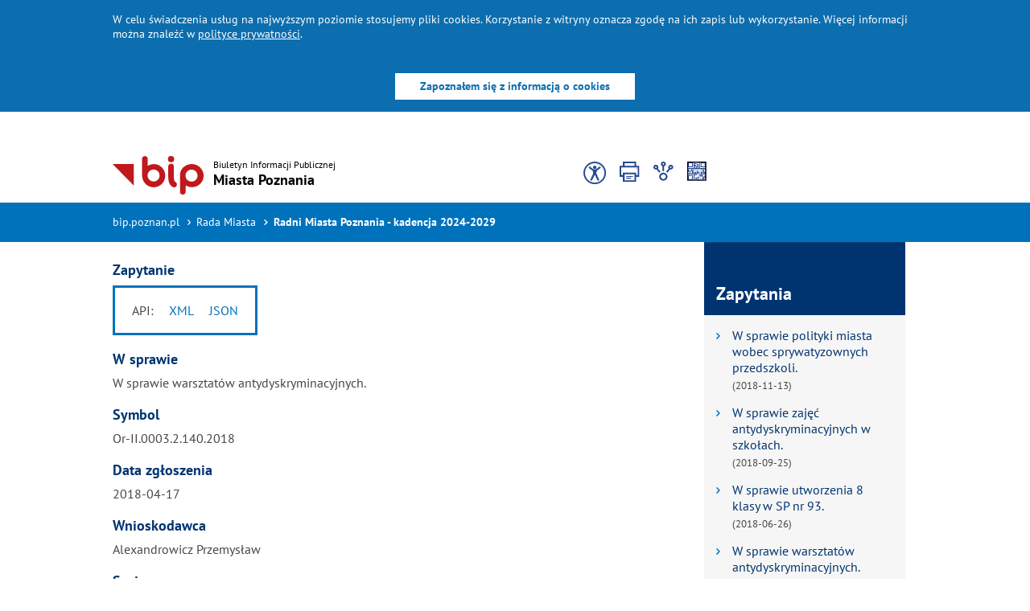

--- FILE ---
content_type: text/html;charset=UTF-8
request_url: https://bip.poznan.pl/bip/radni/przemyslaw-alexandrowicz,13074/zapytania/w-sprawie-warsztatow-antydyskryminacyjnych-2018-04-17,NT0003A73E/
body_size: 16515
content:
<!DOCTYPE html>
<html lang="pl">
<head>
<meta charset="utf-8">
<title>Zapytanie - bip.poznan.pl</title>
<meta name="description" content="Zapytanie, Biuletyn Informacji Publicznej Miasta Poznania">
<meta name="viewport" content="width=device-width, initial-scale=1">
<meta name="format-detection" content="telephone=no">
<meta name="deklaracja-dostępności" content="/public/bip/pages.html?co=list&amp;id=49340&amp;ch=49341&amp;p=97488&amp;instance=1055"> <link rel="stylesheet" href="/wspolne/layout/bip2016/dist/css/page.css?_sst=1767184957765" type="text/css">
<link rel="shortcut icon" href="/wspolne/layout/bip2011/img/favicon.ico" />
<link rel="apple-touch-icon" href="/wspolne/layout/bip2011/img/favicon.ico" />
<link rel="canonical" href="https://bip.poznan.pl/bip/radni/przemyslaw-alexandrowicz,13074/zapytania/zapytanie,NT0003A73E/" />
</head>
<body> <header style="position: fixed;min-width: 100%;top: 0;width: 100%;z-index: 20;">
<div class="wrapper clearfix">
<nav class="navbar navbar-fixed-top" id="main-nav">
<div class="cookies-box" id="cookies-box-top" role="alert">
<div class="container">
<div class="row">
<div id="cookies-desc">
<p>
W celu świadczenia usług na najwyższym poziomie stosujemy pliki cookies. Korzystanie z witryny oznacza zgodę na ich zapis lub wykorzystanie. Więcej informacji można znaleźć w
<a href="/bip/polityce-prywatnosci,p,42390,42391.html">polityce prywatności</a>.
</p>
</div>
<div class="cookies_button"><button class="btn" id="cookies-button-ok" aria-describedby="cookies-desc">Zapoznałem się z informacją o cookies</button></div>
</div>
</div>
</div>
<div class="container bip-logo-row-container">
<div class="google-component-bip">
<div id="google_translate_element"></div>
</div>
<script type="text/javascript" src="https://translate.google.com/translate_a/element.js?cb=googleTranslateElementInit"></script>
<script type="text/javascript">
function googleTranslateElementInit() {
new google.translate.TranslateElement({pageLanguage: 'pl'}, 'google_translate_element');
}
</script>
<a class="navbar-brand" href="/bip/"> <div class="navbar-header">
<button type="button" class="navbar-toggle collapsed" data-toggle="collapse" data-target="#navbar-collapse" aria-expanded="false">
<span class="sr-only">Zwiń/rozwiń menu</span> <span class="icon-bar"></span> <span class="icon-bar"></span> <span class="icon-bar"></span>
</button>
<h1><span>Biuletyn Informacji Publicznej</span><br />
<span id="bip-title">
Miasta Poznania
</span></h1>
</div></a>
<div class="top-bip" id="top_menu">
<div class="row">
<div class="hidden-xs col-sm-6 col-md-5 icons">
<ul>
<li class="icons-availability-mechanism">
<ul><a href="#" class="icon-availability-all" data-size="none " aria-label="Dostepnosc"></a></ul>
<div class="icons-availability-list icons-close-list">
<ul><a href="/bip/deklaracja-dostepnosci,p,49340.html" data-size="none " aria-label="Dostępność"><div class="icon-availability-new"></div><div class="icon-availability-text">Deklaracja dostępności</div></a></ul>
<ul><a href="#" data-size="none " class="icon-high-contrast-mechanism" aria-label="Kontrast"><div class="icon-high-contrast-new"></div><div class="icon-availability-text">Wersja kontrastowa</div></a></ul>
<ul><a href="/bip/sprawy/filmy_nieslyszacy/" aria-label="Filmy w języku migowym"><div class="icon-migowy-new"></div><div class="icon-availability-text">Język migowy</div></a></ul>
<ul><a href="/bip/sprawy/etr/" aria-label="Łatwe do czytania"><div class="icon-etr-new"></div><div class="icon-availability-text">ETR - teksty łatwe do czytania</div></a></ul>
</div>
</li>
<li><a href="#" class="icon-printer-new" data-size="none " aria-label="Wydrukuj stronę"></a></li>
<li class="dropdown">
<a href="#" class="shareit-new" aria-label="Podziel się" data-toggle="dropdown" id="ddSocial" aria-haspopup="true" aria-expanded="false"></a>
<ul class="dropdown-menu" role="menu" aria-labelledby="ddSocial">
<li class="dropdown-header">Podziel się</li> <li><a class="fb" target="_blank" href="/socialnet/?co=redirect&amp;url=http%3A%2F%2Fwww.facebook.com%2Fshare.php%3Fu%3Dhttps%3A%2F%2Fbip.poznan.pl%2Fbip%2Fradni%2Fprzemyslaw-alexandrowicz%2C13074%2Fzapytania%2Fzapytanie%2CNT0003A73E%2F" aria-label="Udostępnij na facebooku"></a></li>
<li style="padding:10px 0; !important;"><a class="linkedin" target="_blank" href="/socialnet/?co=redirect&amp;url=https%3A%2F%2Fwww.linkedin.com%2Fsharing%2Fshare-offsite%2F%3Furl%3Dhttps%3A%2F%2Fbip.poznan.pl%2Fbip%2Fradni%2Fprzemyslaw-alexandrowicz%2C13074%2Fzapytania%2Fzapytanie%2CNT0003A73E%2F" aria-label="Udostępnij na Linkedinie"></a></li>
</ul>
</li>
<li class="dropdown qrmenu">
<a href="#" class="qrcode-new" aria-label="Graficzny kod QR" data-toggle="dropdown" id="ddQrCode" aria-haspopup="true" aria-expanded="false"></a>
<ul class="dropdown-menu" role="menu" aria-labelledby="ddQrCode">
<li class="dropdown-header">Graficzny kod QR</li>
<li><img alt="Graficzny kod QR" src="https://www.poznan.pl/mim/qrcode/?w=2&amp;s=https%3A%2F%2Fbip.poznan.pl%2Fbip%2Fradni%2Fprzemyslaw-alexandrowicz%2C13074%2Fzapytania%2Fzapytanie%2CNT0003A73E%2F" /></li>
</ul>
</li>
</ul>
</div>
</div>
</div>
<div class="submenu height-transition-hidden" style="max-height: 0px">
<div class="submenu-container-contrast">
<ul> <li><button data-css="default" aria-label="Kontrast domyślny" class="css_normal" tabindex="-1" id="contrast_first_elem">
<div class="middle-text">
domyślnie
</div>
</button></li>
<li><button data-css="02" aria-label="Kontrast czarno-biały" class="high_contrast_01" tabindex="-1">
<div class="middle-text">
A
</div>
</button></li>
<li><button href="#" data-css="01" aria-label="Kontrast biało-czarny" class="high_contrast_02" tabindex="-1">
<div class="middle-text">
A
</div>
</button></li>
<li><button href="#" data-css="04" aria-label="Kontrast żółto-czarny" class="high_contrast_03" tabindex="-1">
<div class="middle-text">
A
</div>
</button></li>
<li><button href="#" data-css="03" aria-label="Kontrast czarno-żółty" class="high_contrast_04" tabindex="-1">
<div class="middle-text">
A
</div>
</button></li>
<li><button href="#" data-css="05" aria-label="Kontrast czarno-zielony" class="high_contrast_05" tabindex="-1">
<div class="middle-text">
A
</div>
</button></li>
<li><button href="#" data-css="06" aria-label="Kontrast zielono-czarny" class="high_contrast_06" tabindex="-1">
<div class="middle-text">
A
</div>
</button></li>
<li><button href="#" data-css="07" aria-label="Kontrast żółto-niebieski" class="high_contrast_07" tabindex="-1">
<div class="middle-text">
A
</div>
</button></li>
<li><button href="#" data-css="08" aria-label="Kontrast niebiesko-żółty" class="high_contrast_08" tabindex="-1">
<div class="middle-text">
A
</div>
</button></li>
</ul>
<button class="close hide-text" tabindex="-1">Zamknij menu</button>
</div>
</div>
</div>
</nav>
</div>
</header> <div class="top">
<div class="container">
<div class="row">
<nav class="col-xs-12 col-sm-6 col-md-7 breadcrumbs" aria-label="Jesteś tutaj:">
<ul>
<li>
<a href="/bip/kategorie/">bip.poznan.pl</a>
</li>
<li><a href="/rada-miasta/">Rada Miasta</a></li>
<li><a href="/bip/radni/">Radni Miasta Poznania - kadencja 2024-2029</a></li>
</ul>
</nav>
</div>
</div>
</div>
<div class="submenu height-transition-hidden" style="max-height: 0px">
<div class="submenu-container-contrast">
<ul> <li><button data-css="default" aria-label="Kontrast domyślny" class="css_normal" tabindex="-1" id="contrast_first_elem">
<div class="middle-text">
domyślnie
</div>
</button></li>
<li><button data-css="02" aria-label="Kontrast czarno-biały" class="high_contrast_01" tabindex="-1">
<div class="middle-text">
A
</div>
</button></li>
<li><button href="#" data-css="01" aria-label="Kontrast biało-czarny" class="high_contrast_02" tabindex="-1">
<div class="middle-text">
A
</div>
</button></li>
<li><button href="#" data-css="04" aria-label="Kontrast żółto-czarny" class="high_contrast_03" tabindex="-1">
<div class="middle-text">
A
</div>
</button></li>
<li><button href="#" data-css="03" aria-label="Kontrast czarno-żółty" class="high_contrast_04" tabindex="-1">
<div class="middle-text">
A
</div>
</button></li>
<li><button href="#" data-css="05" aria-label="Kontrast czarno-zielony" class="high_contrast_05" tabindex="-1">
<div class="middle-text">
A
</div>
</button></li>
<li><button href="#" data-css="06" aria-label="Kontrast zielono-czarny" class="high_contrast_06" tabindex="-1">
<div class="middle-text">
A
</div>
</button></li>
<li><button href="#" data-css="07" aria-label="Kontrast żółto-niebieski" class="high_contrast_07" tabindex="-1">
<div class="middle-text">
A
</div>
</button></li>
<li><button href="#" data-css="08" aria-label="Kontrast niebiesko-żółty" class="high_contrast_08" tabindex="-1">
<div class="middle-text">
A
</div>
</button></li>
</ul>
<button class="close hide-text" tabindex="-1">Zamknij menu</button>
</div>
</div>
<div class="content" role="main">
<div class="container middle " >
<div class="row">
<div class="
col-md-9 col-sm-8
">
<article class=""> <h3 style="margin-top: 25px">
Zapytanie
</h3>
<div class="row row-no-margin" style="max-width: 720px;"><div class="col-md-3 col-sm-5 api-links">
<h3 class="sr-only">Dostępne formaty <abbr lang="en" title="Application Programming Interface">API</abbr></h3>
<span>API:</span>
<ul>
<li>
<a aria-label="pobierz dane w formacie XML" href="https://bip.poznan.pl/api-xml/bip/radni/przemyslaw-alexandrowicz,13074/zapytania/-,NT0003A73E/">XML</a>
</li>
<li>
<a aria-label="pobierz dane w formacie JSON" href="https://bip.poznan.pl/api-json/bip/radni/przemyslaw-alexandrowicz,13074/zapytania/-,NT0003A73E/">JSON</a>
</li>
</ul>
</div></div>
<h3>W sprawie</h3>
<p>W sprawie warsztatów antydyskryminacyjnych.</p> <h3>Symbol</h3>
<p>Or-II.0003.2.140.2018</p> <h3>Data zgłoszenia</h3>
<p>2018-04-17</p> <h3>
Wnioskodawca
</h3>
<p>
Alexandrowicz Przemysław
</p> <h3>Sesja</h3>
<p><a href="/bip/sesje/lxv,74865/">Sesja zwyczajna nr LXV w dniu 17-04-2018</a></p> <h3>Kadencja</h3>
<p>VII Kadencja Rady Miasta</p>
<h3>
Załączniki - zapytanie
</h3>
<ul>
<li> <a class="attachment-link" href="/public/bip/zapytania.html?co=show&amp;noteid=NT0003A73E&amp;lu_id=13074&amp;id=5136" >
zap Or II 0003 2 140 2018.doc -- <span>(DOC, 0.03kB)</span> </a> </li> </ul> <div class="page-changelog"> <h3 class="changelog">Metryczka</h3>
<div id="ChangeLog">
<p>Informacja pobrana do BIP automatycznie z elektronicznego systemu zarządzania dokumentacją Urzędu Miasta Poznania.</p>
<p>Ostatnie pobranie danych:
<strong>
2026-01-02 16:06:16.0
</strong></p>
</div>
</div>
</article>
</div>
<aside class="col-md-3 col-sm-4 rhs col-no-padding"> <div class="row">
<div class="col-md-12 col-sm-12 header">
<h3>Zapytania</h3>
</div>
<div class="col-md-12 col-sm-12">
<ul>
<li><a class="wd" href="/bip/radni/przemyslaw-alexandrowicz,13074/zapytania/w-sprawie-polityki-miasta-wobec-sprywatyzownych-przedszkoli-2018-11-13,NT0004445E/">W sprawie polityki miasta wobec sprywatyzownych przedszkoli.<time datetime="2018-11-13">(2018-11-13)</time></a></li>
<li><a class="wd" href="/bip/radni/przemyslaw-alexandrowicz,13074/zapytania/w-sprawie-zajec-antydyskryminacyjnych-w-szkolach-2018-09-25,NT00042D5A/">W sprawie zajęć antydyskryminacyjnych w szkołach.<time datetime="2018-09-25">(2018-09-25)</time></a></li>
<li><a class="wd" href="/bip/radni/przemyslaw-alexandrowicz,13074/zapytania/w-sprawie-utworzenia-8-klasy-w-sp-nr-93-2018-06-26,NT0003DDEE/">W sprawie utworzenia 8 klasy w SP nr 93.<time datetime="2018-06-26">(2018-06-26)</time></a></li>
<li><a class="wd" href="/bip/radni/przemyslaw-alexandrowicz,13074/zapytania/w-sprawie-warsztatow-antydyskryminacyjnych-2018-04-17,NT0003A73E/">W sprawie warsztatów antydyskryminacyjnych.<time datetime="2018-04-17">(2018-04-17)</time></a></li>
</ul>
</div>
<div class="col-md-12 col-sm-12 buttons col-no-padding">
<a href="/bip/radni/przemyslaw-alexandrowicz,13074/zapytania/">wszystkie zapytania (42)</a>
</div>
</div>
</aside>
</div>
</div>
</div>
<footer>
<div class="container">
<div class="row">
<div class="col-md-6 col-sm-4 col">
<ul class="row">
<li class="col-md-6"><span>NIP Miasta Poznania:</span><br />2090001440</li>
<li class="col-md-6"><span>NIP Urzędu Miasta Poznania:</span><br />778-10-29-225</li>
<li class="col-md-6"><span>REGON Miasta Poznania:</span><br />631257822</li>
<li class="col-md-6"><span>REGON Urzędu Miasta Poznania:</span><br />000514199</li>
<li class="col-md-offset-6 col-md-6"><span>kod TERYT:</span> 3064011</li>
</ul>
</div>
<div class="col-md-6 col-sm-8">
<ul class="row">
<li class="col-md-6 col-sm-6"><a href="/bip/biblioteka-dokumentow,lib,1001/">Biblioteka dokumentów</a></li>
<li class="col-md-6 col-sm-6"><a href="https://bip.poznan.pl/bip/procedura-zarzadzania-trescia-biuletynu-informacji-publicznej,p,75562,75563,75564.html">Procedura zarządzania treścią Biuletynu Informacji Publicznej</a></li>
<li class="col-md-6 col-sm-6"><a href="/bip/kategorie/archiwum,11/">Archiwum</a></li>
<li class="col-md-6 col-sm-6"><a href="/bip/zarzadzenia-prezydenta/plik,NT0013B7EE/">Udostępnianie informacji publicznej i&nbsp;jej ponowne wykorzystanie</a></li>
<li class="col-md-6 col-sm-6"><a href="http://www.poznan.pl/klauzulainformacyjna/">Klauzule informacyjne</a></li>
<li class="col-md-6 col-sm-6"><a href="/bip/redakcja/">Redakcja</a></li>
<li class="col-md-6 col-sm-6"><a href="/bip/polityka-prywatnosci,p,42390,42391.html">Polityka prywatności</a></li>
<li class="col-md-6 col-sm-6"><a href="/bip/rejestr-zmian/">Rejestr zmian</a></li>
<li class="col-md-6 col-sm-6"><a href="/bip/deklaracja-dostepnosci,p,49340.html">Deklaracja dostępności</a></li>
<li class="col-md-6 col-sm-6"><a href="/bip/kanaly-xml/">Kanały XML</a></li>
<li class="col-md-6 col-sm-6"><a href="https://bip.poznan.pl/bip/news/raport-dostepnosci-urzedu-miasta-poznania-1,c,8822/">Raport dostępności UMP</a></li>
<li class="col-md-6 col-sm-6"><a href="/bip/sitemap.html">Mapa Strony</a></li>
<li class="col-md-6 col-sm-6"><a href="https://bip.poznan.pl/bip/wydzial-zdrowia-i-spraw-spolecznych,32/news/plan-dzialania-na-rzecz-poprawy-zapewniania-dostepnosci-osobom-ze-szczegolnymi-potrzebami,c,8880/plan-dzialania-na-rzecz-poprawy-zapewniania-dostepnosci-osobom-ze-szczegolnymi-potrzebami,173916.html">Plan poprawy dostępności</a></li>
<li class="col-md-6 col-sm-6"><a href="/bip/api/">API</a></li>
</ul>
</div>
</div>
<div class="row">
<div class="col-md-4 col-sm-4">&copy;2003-2026 Urząd Miasta Poznania</div>
<div class="col-md-4 col-sm-4">Oficjalne strony Poznania: <a href="http://www.poznan.pl" target="_blank">www.poznan.pl</a></div>
<div class="col-md-4 col-sm-4">Liczba odwiedzin od 1 lipca 2003: 18306499</div>
</div>
</div> </footer>
<script type="text/javascript" src="/wspolne/layout/bip2016/dist/scripts/scripts.min.js?_sst=1767184957765"></script>
<script src="/wspolne/layout/bip2016/dist/scripts/vendor/lazysizes.min.js?_sst=1767184957765"></script>
<script src="/wspolne/layout/bip2016/dist/scripts/vendor/lightbox/lightbox.min.js?_sst=1767184957765"></script>
<script src="/wspolne/layout/bip2016/dist/scripts/vendor/lightbox/pl_PL.js?_sst=1767184957765"></script>
<!-- awstats script -->
<script>
<!--
var awstatsmisctrackerurl="/wspolne/.js/awstats_misc_tracker.js?_sst=1767184957765";
-->
</script>
<script src="/wspolne/.js/awstats_misc_tracker.js?_sst=1767184957765"></script>
<noscript><p style="display:none;"><img style="display: none" src="/wspolne/.js/awstats_misc_tracker.js?nojs=y&amp;_sst=1767184957765" alt="AW Stats - obrazek do celów statystycznych" height="0" width="0" /></p></noscript>
<div>
<!-- Piwik -->
<script type="text/javascript">
var pkBaseURL = (("https:" == document.location.protocol) ? "https://piwik.man.poznan.pl/analytics/" : "http://piwik.man.poznan.pl/analytics/");
</script>
<script src='https://piwik.man.poznan.pl/analytics/piwik.js' type='text/javascript'></script>
<script type="text/javascript">
try {
var piwikTracker = Piwik.getTracker(pkBaseURL + "piwik.php", 7);
piwikTracker.trackPageView();
piwikTracker.enableLinkTracking();
} catch( err ) {}
</script><noscript><p><img src="https://piwik.man.poznan.pl/analytics/piwik.php?idsite=7" style="border:0" alt="Piwik - noscript statistic image" /></p></noscript>
<!-- End Piwik Tracking Code -->
</div>
<script src="/wspolne/layout/bip2016/dist/scripts/vendor/mediaelement-and-player.min.js?_sst=1767184957765"></script>
<script src="/wspolne/layout/bip2016/dist/scripts/vendor/mediaelement-i18n-locale-pl.js?_sst=1767184957765"></script>
<script>
mejs.i18n.language('pl');
</script>
</body>
</html>

--- FILE ---
content_type: text/css
request_url: https://bip.poznan.pl/wspolne/layout/bip2016/dist/css/page.css?_sst=1767184957765
body_size: 190279
content:
@charset "UTF-8";
/*! normalize.css v8.0.1 | MIT License | github.com/necolas/normalize.css */html{line-height:1.15}main{display:block}hr{overflow:visible}pre{font-family:monospace,monospace;font-size:1em}abbr[title]{border-bottom:none;text-decoration:underline;-webkit-text-decoration:underline dotted;text-decoration:underline dotted}b,strong{font-weight:bolder}code,kbd,samp{font-family:monospace,monospace;font-size:1em}img{border-style:none}button,input,optgroup,select,textarea{font-family:inherit;font-size:100%;line-height:1.15}button,input{overflow:visible}[type=button],[type=reset],[type=submit],button{-webkit-appearance:button}[type=button]::-moz-focus-inner,[type=reset]::-moz-focus-inner,[type=submit]::-moz-focus-inner,button::-moz-focus-inner{border-style:none;padding:0}[type=button]:-moz-focusring,[type=reset]:-moz-focusring,[type=submit]:-moz-focusring,button:-moz-focusring{outline:1px dotted ButtonText}fieldset{padding:.35em .75em .625em}legend{box-sizing:border-box;color:inherit;display:table;max-width:100%;white-space:normal}progress{vertical-align:baseline}[type=checkbox],[type=radio]{box-sizing:border-box;padding:0}[type=number]::-webkit-inner-spin-button,[type=number]::-webkit-outer-spin-button{height:auto}[type=search]{-webkit-appearance:textfield;outline-offset:-2px}[type=search]::-webkit-search-decoration{-webkit-appearance:none}::-webkit-file-upload-button{-webkit-appearance:button;font:inherit}details{display:block}summary{display:list-item}[hidden],template{display:none}

/*!
 * Bootstrap v3.3.7 (http://getbootstrap.com)
 * Copyright 2011-2016 Twitter, Inc.
 * Licensed under MIT (https://github.com/twbs/bootstrap/blob/master/LICENSE)
 */
/*! normalize.css v3.0.3 | MIT License | github.com/necolas/normalize.css */html{-ms-text-size-adjust:100%;-webkit-text-size-adjust:100%;font-family:sans-serif}body{margin:0}article,aside,details,figcaption,figure,footer,header,hgroup,main,menu,nav,section,summary{display:block}audio,canvas,progress,video{display:inline-block;vertical-align:baseline}audio:not([controls]){display:none;height:0}[hidden],template{display:none}a{background-color:transparent}a:active,a:hover{outline:0}abbr[title]{border-bottom:1px dotted}b,strong{font-weight:700}dfn{font-style:italic}h1{font-size:2em;margin:.67em 0}mark{background:#ff0;color:#000}small{font-size:80%}sub,sup{font-size:75%;line-height:0;position:relative;vertical-align:baseline}sup{top:-.5em}sub{bottom:-.25em}img{border:0}svg:not(:root){overflow:hidden}figure{margin:1em 40px}hr{box-sizing:content-box;height:0}pre{overflow:auto}code,kbd,pre,samp{font-family:monospace,monospace;font-size:1em}button,input,optgroup,select,textarea{color:inherit;font:inherit;margin:0}button{overflow:visible}button,select{text-transform:none}button,html input[type=button],input[type=reset],input[type=submit]{-webkit-appearance:button;cursor:pointer}button[disabled],html input[disabled]{cursor:default}button::-moz-focus-inner,input::-moz-focus-inner{border:0;padding:0}input{line-height:normal}input[type=checkbox],input[type=radio]{box-sizing:border-box;padding:0}input[type=number]::-webkit-inner-spin-button,input[type=number]::-webkit-outer-spin-button{height:auto}input[type=search]{-webkit-appearance:textfield;box-sizing:content-box}input[type=search]::-webkit-search-cancel-button,input[type=search]::-webkit-search-decoration{-webkit-appearance:none}fieldset{border:1px solid silver;margin:0 2px;padding:.35em .625em .75em}textarea{overflow:auto}optgroup{font-weight:700}table{border-collapse:collapse;border-spacing:0}td,th{padding:0}

/*! Source: https://github.com/h5bp/html5-boilerplate/blob/master/src/css/main.css */@media print{*,:after,:before{background:transparent!important;box-shadow:none!important;color:#000!important;text-shadow:none!important}a,a:visited{text-decoration:underline}a[href]:after{content:" (" attr(href) ")"}abbr[title]:after{content:" (" attr(title) ")"}a[href^="#"]:after,a[href^="javascript:"]:after{content:""}blockquote,pre{border:1px solid #999;page-break-inside:avoid}thead{display:table-header-group}img,tr{page-break-inside:avoid}img{max-width:100%!important}h2,h3,p{orphans:3;widows:3}h2,h3{page-break-after:avoid}.navbar{display:none}.btn>.caret,.dropup>.btn>.caret{border-top-color:#000!important}.label{border:1px solid #000}.table{border-collapse:collapse!important}.table td,.table th{background-color:#fff!important}.table-bordered td,.table-bordered th{border:1px solid #ddd!important}}@font-face{font-family:Glyphicons Halflings;src:url(fonts/bootstrap/glyphicons-halflings-regular.eot);src:url(fonts/bootstrap/glyphicons-halflings-regular.eot?#iefix) format("embedded-opentype"),url(fonts/bootstrap/glyphicons-halflings-regular.woff2) format("woff2"),url(fonts/bootstrap/glyphicons-halflings-regular.woff) format("woff"),url(fonts/bootstrap/glyphicons-halflings-regular.ttf) format("truetype"),url(fonts/bootstrap/glyphicons-halflings-regular.svg#glyphicons_halflingsregular) format("svg")}.glyphicon{-webkit-font-smoothing:antialiased;-moz-osx-font-smoothing:grayscale;display:inline-block;font-family:Glyphicons Halflings;font-style:normal;font-weight:400;line-height:1;position:relative;top:1px}.glyphicon-asterisk:before{content:"\002a"}.glyphicon-plus:before{content:"\002b"}.glyphicon-eur:before,.glyphicon-euro:before{content:"\20ac"}.glyphicon-minus:before{content:"\2212"}.glyphicon-cloud:before{content:"\2601"}.glyphicon-envelope:before{content:"\2709"}.glyphicon-pencil:before{content:"\270f"}.glyphicon-glass:before{content:"\e001"}.glyphicon-music:before{content:"\e002"}.glyphicon-search:before{content:"\e003"}.glyphicon-heart:before{content:"\e005"}.glyphicon-star:before{content:"\e006"}.glyphicon-star-empty:before{content:"\e007"}.glyphicon-user:before{content:"\e008"}.glyphicon-film:before{content:"\e009"}.glyphicon-th-large:before{content:"\e010"}.glyphicon-th:before{content:"\e011"}.glyphicon-th-list:before{content:"\e012"}.glyphicon-ok:before{content:"\e013"}.glyphicon-remove:before{content:"\e014"}.glyphicon-zoom-in:before{content:"\e015"}.glyphicon-zoom-out:before{content:"\e016"}.glyphicon-off:before{content:"\e017"}.glyphicon-signal:before{content:"\e018"}.glyphicon-cog:before{content:"\e019"}.glyphicon-trash:before{content:"\e020"}.glyphicon-home:before{content:"\e021"}.glyphicon-file:before{content:"\e022"}.glyphicon-time:before{content:"\e023"}.glyphicon-road:before{content:"\e024"}.glyphicon-download-alt:before{content:"\e025"}.glyphicon-download:before{content:"\e026"}.glyphicon-upload:before{content:"\e027"}.glyphicon-inbox:before{content:"\e028"}.glyphicon-play-circle:before{content:"\e029"}.glyphicon-repeat:before{content:"\e030"}.glyphicon-refresh:before{content:"\e031"}.glyphicon-list-alt:before{content:"\e032"}.glyphicon-lock:before{content:"\e033"}.glyphicon-flag:before{content:"\e034"}.glyphicon-headphones:before{content:"\e035"}.glyphicon-volume-off:before{content:"\e036"}.glyphicon-volume-down:before{content:"\e037"}.glyphicon-volume-up:before{content:"\e038"}.glyphicon-qrcode:before{content:"\e039"}.glyphicon-barcode:before{content:"\e040"}.glyphicon-tag:before{content:"\e041"}.glyphicon-tags:before{content:"\e042"}.glyphicon-book:before{content:"\e043"}.glyphicon-bookmark:before{content:"\e044"}.glyphicon-print:before{content:"\e045"}.glyphicon-camera:before{content:"\e046"}.glyphicon-font:before{content:"\e047"}.glyphicon-bold:before{content:"\e048"}.glyphicon-italic:before{content:"\e049"}.glyphicon-text-height:before{content:"\e050"}.glyphicon-text-width:before{content:"\e051"}.glyphicon-align-left:before{content:"\e052"}.glyphicon-align-center:before{content:"\e053"}.glyphicon-align-right:before{content:"\e054"}.glyphicon-align-justify:before{content:"\e055"}.glyphicon-list:before{content:"\e056"}.glyphicon-indent-left:before{content:"\e057"}.glyphicon-indent-right:before{content:"\e058"}.glyphicon-facetime-video:before{content:"\e059"}.glyphicon-picture:before{content:"\e060"}.glyphicon-map-marker:before{content:"\e062"}.glyphicon-adjust:before{content:"\e063"}.glyphicon-tint:before{content:"\e064"}.glyphicon-edit:before{content:"\e065"}.glyphicon-share:before{content:"\e066"}.glyphicon-check:before{content:"\e067"}.glyphicon-move:before{content:"\e068"}.glyphicon-step-backward:before{content:"\e069"}.glyphicon-fast-backward:before{content:"\e070"}.glyphicon-backward:before{content:"\e071"}.glyphicon-play:before{content:"\e072"}.glyphicon-pause:before{content:"\e073"}.glyphicon-stop:before{content:"\e074"}.glyphicon-forward:before{content:"\e075"}.glyphicon-fast-forward:before{content:"\e076"}.glyphicon-step-forward:before{content:"\e077"}.glyphicon-eject:before{content:"\e078"}.glyphicon-chevron-left:before{content:"\e079"}.glyphicon-chevron-right:before{content:"\e080"}.glyphicon-plus-sign:before{content:"\e081"}.glyphicon-minus-sign:before{content:"\e082"}.glyphicon-remove-sign:before{content:"\e083"}.glyphicon-ok-sign:before{content:"\e084"}.glyphicon-question-sign:before{content:"\e085"}.glyphicon-info-sign:before{content:"\e086"}.glyphicon-screenshot:before{content:"\e087"}.glyphicon-remove-circle:before{content:"\e088"}.glyphicon-ok-circle:before{content:"\e089"}.glyphicon-ban-circle:before{content:"\e090"}.glyphicon-arrow-left:before{content:"\e091"}.glyphicon-arrow-right:before{content:"\e092"}.glyphicon-arrow-up:before{content:"\e093"}.glyphicon-arrow-down:before{content:"\e094"}.glyphicon-share-alt:before{content:"\e095"}.glyphicon-resize-full:before{content:"\e096"}.glyphicon-resize-small:before{content:"\e097"}.glyphicon-exclamation-sign:before{content:"\e101"}.glyphicon-gift:before{content:"\e102"}.glyphicon-leaf:before{content:"\e103"}.glyphicon-fire:before{content:"\e104"}.glyphicon-eye-open:before{content:"\e105"}.glyphicon-eye-close:before{content:"\e106"}.glyphicon-warning-sign:before{content:"\e107"}.glyphicon-plane:before{content:"\e108"}.glyphicon-calendar:before{content:"\e109"}.glyphicon-random:before{content:"\e110"}.glyphicon-comment:before{content:"\e111"}.glyphicon-magnet:before{content:"\e112"}.glyphicon-chevron-up:before{content:"\e113"}.glyphicon-chevron-down:before{content:"\e114"}.glyphicon-retweet:before{content:"\e115"}.glyphicon-shopping-cart:before{content:"\e116"}.glyphicon-folder-close:before{content:"\e117"}.glyphicon-folder-open:before{content:"\e118"}.glyphicon-resize-vertical:before{content:"\e119"}.glyphicon-resize-horizontal:before{content:"\e120"}.glyphicon-hdd:before{content:"\e121"}.glyphicon-bullhorn:before{content:"\e122"}.glyphicon-bell:before{content:"\e123"}.glyphicon-certificate:before{content:"\e124"}.glyphicon-thumbs-up:before{content:"\e125"}.glyphicon-thumbs-down:before{content:"\e126"}.glyphicon-hand-right:before{content:"\e127"}.glyphicon-hand-left:before{content:"\e128"}.glyphicon-hand-up:before{content:"\e129"}.glyphicon-hand-down:before{content:"\e130"}.glyphicon-circle-arrow-right:before{content:"\e131"}.glyphicon-circle-arrow-left:before{content:"\e132"}.glyphicon-circle-arrow-up:before{content:"\e133"}.glyphicon-circle-arrow-down:before{content:"\e134"}.glyphicon-globe:before{content:"\e135"}.glyphicon-wrench:before{content:"\e136"}.glyphicon-tasks:before{content:"\e137"}.glyphicon-filter:before{content:"\e138"}.glyphicon-briefcase:before{content:"\e139"}.glyphicon-fullscreen:before{content:"\e140"}.glyphicon-dashboard:before{content:"\e141"}.glyphicon-paperclip:before{content:"\e142"}.glyphicon-heart-empty:before{content:"\e143"}.glyphicon-link:before{content:"\e144"}.glyphicon-phone:before{content:"\e145"}.glyphicon-pushpin:before{content:"\e146"}.glyphicon-usd:before{content:"\e148"}.glyphicon-gbp:before{content:"\e149"}.glyphicon-sort:before{content:"\e150"}.glyphicon-sort-by-alphabet:before{content:"\e151"}.glyphicon-sort-by-alphabet-alt:before{content:"\e152"}.glyphicon-sort-by-order:before{content:"\e153"}.glyphicon-sort-by-order-alt:before{content:"\e154"}.glyphicon-sort-by-attributes:before{content:"\e155"}.glyphicon-sort-by-attributes-alt:before{content:"\e156"}.glyphicon-unchecked:before{content:"\e157"}.glyphicon-expand:before{content:"\e158"}.glyphicon-collapse-down:before{content:"\e159"}.glyphicon-collapse-up:before{content:"\e160"}.glyphicon-log-in:before{content:"\e161"}.glyphicon-flash:before{content:"\e162"}.glyphicon-log-out:before{content:"\e163"}.glyphicon-new-window:before{content:"\e164"}.glyphicon-record:before{content:"\e165"}.glyphicon-save:before{content:"\e166"}.glyphicon-open:before{content:"\e167"}.glyphicon-saved:before{content:"\e168"}.glyphicon-import:before{content:"\e169"}.glyphicon-export:before{content:"\e170"}.glyphicon-send:before{content:"\e171"}.glyphicon-floppy-disk:before{content:"\e172"}.glyphicon-floppy-saved:before{content:"\e173"}.glyphicon-floppy-remove:before{content:"\e174"}.glyphicon-floppy-save:before{content:"\e175"}.glyphicon-floppy-open:before{content:"\e176"}.glyphicon-credit-card:before{content:"\e177"}.glyphicon-transfer:before{content:"\e178"}.glyphicon-cutlery:before{content:"\e179"}.glyphicon-header:before{content:"\e180"}.glyphicon-compressed:before{content:"\e181"}.glyphicon-earphone:before{content:"\e182"}.glyphicon-phone-alt:before{content:"\e183"}.glyphicon-tower:before{content:"\e184"}.glyphicon-stats:before{content:"\e185"}.glyphicon-sd-video:before{content:"\e186"}.glyphicon-hd-video:before{content:"\e187"}.glyphicon-subtitles:before{content:"\e188"}.glyphicon-sound-stereo:before{content:"\e189"}.glyphicon-sound-dolby:before{content:"\e190"}.glyphicon-sound-5-1:before{content:"\e191"}.glyphicon-sound-6-1:before{content:"\e192"}.glyphicon-sound-7-1:before{content:"\e193"}.glyphicon-copyright-mark:before{content:"\e194"}.glyphicon-registration-mark:before{content:"\e195"}.glyphicon-cloud-download:before{content:"\e197"}.glyphicon-cloud-upload:before{content:"\e198"}.glyphicon-tree-conifer:before{content:"\e199"}.glyphicon-tree-deciduous:before{content:"\e200"}.glyphicon-cd:before{content:"\e201"}.glyphicon-save-file:before{content:"\e202"}.glyphicon-open-file:before{content:"\e203"}.glyphicon-level-up:before{content:"\e204"}.glyphicon-copy:before{content:"\e205"}.glyphicon-paste:before{content:"\e206"}.glyphicon-alert:before{content:"\e209"}.glyphicon-equalizer:before{content:"\e210"}.glyphicon-king:before{content:"\e211"}.glyphicon-queen:before{content:"\e212"}.glyphicon-pawn:before{content:"\e213"}.glyphicon-bishop:before{content:"\e214"}.glyphicon-knight:before{content:"\e215"}.glyphicon-baby-formula:before{content:"\e216"}.glyphicon-tent:before{content:"\26fa"}.glyphicon-blackboard:before{content:"\e218"}.glyphicon-bed:before{content:"\e219"}.glyphicon-apple:before{content:"\f8ff"}.glyphicon-erase:before{content:"\e221"}.glyphicon-hourglass:before{content:"\231b"}.glyphicon-lamp:before{content:"\e223"}.glyphicon-duplicate:before{content:"\e224"}.glyphicon-piggy-bank:before{content:"\e225"}.glyphicon-scissors:before{content:"\e226"}.glyphicon-bitcoin:before,.glyphicon-btc:before,.glyphicon-xbt:before{content:"\e227"}.glyphicon-jpy:before,.glyphicon-yen:before{content:"\00a5"}.glyphicon-rub:before,.glyphicon-ruble:before{content:"\20bd"}.glyphicon-scale:before{content:"\e230"}.glyphicon-ice-lolly:before{content:"\e231"}.glyphicon-ice-lolly-tasted:before{content:"\e232"}.glyphicon-education:before{content:"\e233"}.glyphicon-option-horizontal:before{content:"\e234"}.glyphicon-option-vertical:before{content:"\e235"}.glyphicon-menu-hamburger:before{content:"\e236"}.glyphicon-modal-window:before{content:"\e237"}.glyphicon-oil:before{content:"\e238"}.glyphicon-grain:before{content:"\e239"}.glyphicon-sunglasses:before{content:"\e240"}.glyphicon-text-size:before{content:"\e241"}.glyphicon-text-color:before{content:"\e242"}.glyphicon-text-background:before{content:"\e243"}.glyphicon-object-align-top:before{content:"\e244"}.glyphicon-object-align-bottom:before{content:"\e245"}.glyphicon-object-align-horizontal:before{content:"\e246"}.glyphicon-object-align-left:before{content:"\e247"}.glyphicon-object-align-vertical:before{content:"\e248"}.glyphicon-object-align-right:before{content:"\e249"}.glyphicon-triangle-right:before{content:"\e250"}.glyphicon-triangle-left:before{content:"\e251"}.glyphicon-triangle-bottom:before{content:"\e252"}.glyphicon-triangle-top:before{content:"\e253"}.glyphicon-console:before{content:"\e254"}.glyphicon-superscript:before{content:"\e255"}.glyphicon-subscript:before{content:"\e256"}.glyphicon-menu-left:before{content:"\e257"}.glyphicon-menu-right:before{content:"\e258"}.glyphicon-menu-down:before{content:"\e259"}.glyphicon-menu-up:before{content:"\e260"}*,:after,:before{box-sizing:border-box}html{-webkit-tap-highlight-color:rgba(0,0,0,0);font-size:10px}body{background-color:#fff;color:#333;font-family:Helvetica Neue,Helvetica,Arial,sans-serif;font-size:14px;line-height:1.42857}button,input,select,textarea{font-family:inherit;font-size:inherit;line-height:inherit}a{color:#337ab7;text-decoration:none}a:focus,a:hover{color:#23527c;text-decoration:underline}a:focus{outline:5px auto -webkit-focus-ring-color;outline-offset:-2px}figure{margin:0}img{vertical-align:middle}.img-responsive{display:block;height:auto;max-width:100%}.img-rounded{border-radius:6px}.img-thumbnail{background-color:#fff;border:1px solid #ddd;border-radius:4px;display:inline-block;height:auto;line-height:1.42857;max-width:100%;padding:4px;transition:all .2s ease-in-out}.img-circle{border-radius:50%}hr{border:0;border-top:1px solid #eee;margin-bottom:20px;margin-top:20px}.sr-only{clip:rect(0,0,0,0);border:0;height:1px;margin:-1px;overflow:hidden;padding:0;position:absolute;width:1px}.sr-only-focusable:active,.sr-only-focusable:focus{clip:auto;height:auto;margin:0;overflow:visible;position:static;width:auto}[role=button]{cursor:pointer}.h1,.h2,.h3,.h4,.h5,.h6,h1,h2,h3,h4,h5,h6{color:inherit;font-family:inherit;font-weight:500;line-height:1.1}.h1 .small,.h1 small,.h2 .small,.h2 small,.h3 .small,.h3 small,.h4 .small,.h4 small,.h5 .small,.h5 small,.h6 .small,.h6 small,h1 .small,h1 small,h2 .small,h2 small,h3 .small,h3 small,h4 .small,h4 small,h5 .small,h5 small,h6 .small,h6 small{color:#777;font-weight:400;line-height:1}.h1,.h2,.h3,h1,h2,h3{margin-bottom:10px;margin-top:20px}.h1 .small,.h1 small,.h2 .small,.h2 small,.h3 .small,.h3 small,h1 .small,h1 small,h2 .small,h2 small,h3 .small,h3 small{font-size:65%}.h4,.h5,.h6,h4,h5,h6{margin-bottom:10px;margin-top:10px}.h4 .small,.h4 small,.h5 .small,.h5 small,.h6 .small,.h6 small,h4 .small,h4 small,h5 .small,h5 small,h6 .small,h6 small{font-size:75%}.h1,h1{font-size:36px}.h2,h2{font-size:30px}.h3,h3{font-size:24px}.h4,h4{font-size:18px}.h5,h5{font-size:14px}.h6,h6{font-size:12px}p{margin:0 0 10px}.lead{font-size:16px;font-weight:300;line-height:1.4;margin-bottom:20px}@media (min-width:768px){.lead{font-size:21px}}.small,small{font-size:85%}.mark,mark{background-color:#fcf8e3;padding:.2em}.text-left{text-align:left}.text-right{text-align:right}.text-center{text-align:center}.text-justify{text-align:justify}.text-nowrap{white-space:nowrap}.text-lowercase{text-transform:lowercase}.initialism,.text-uppercase{text-transform:uppercase}.text-capitalize{text-transform:capitalize}.text-muted{color:#777}.text-primary{color:#337ab7}a.text-primary:focus,a.text-primary:hover{color:#286090}.text-success{color:#3c763d}a.text-success:focus,a.text-success:hover{color:#2b542c}.text-info{color:#31708f}a.text-info:focus,a.text-info:hover{color:#245269}.text-warning{color:#8a6d3b}a.text-warning:focus,a.text-warning:hover{color:#66512c}.text-danger{color:#a94442}a.text-danger:focus,a.text-danger:hover{color:#843534}.bg-primary{background-color:#337ab7;color:#fff}a.bg-primary:focus,a.bg-primary:hover{background-color:#286090}.bg-success{background-color:#dff0d8}a.bg-success:focus,a.bg-success:hover{background-color:#c1e2b3}.bg-info{background-color:#d9edf7}a.bg-info:focus,a.bg-info:hover{background-color:#afd9ee}.bg-warning{background-color:#fcf8e3}a.bg-warning:focus,a.bg-warning:hover{background-color:#f7ecb5}.bg-danger{background-color:#f2dede}a.bg-danger:focus,a.bg-danger:hover{background-color:#e4b9b9}.page-header{border-bottom:1px solid #eee;margin:40px 0 20px;padding-bottom:9px}ol,ul{margin-bottom:10px;margin-top:0}ol ol,ol ul,ul ol,ul ul{margin-bottom:0}.list-inline,.list-unstyled{list-style:none;padding-left:0}.list-inline{margin-left:-5px}.list-inline>li{display:inline-block;padding-left:5px;padding-right:5px}dl{margin-bottom:20px;margin-top:0}dd,dt{line-height:1.42857}dt{font-weight:700}dd{margin-left:0}.dl-horizontal dd:after,.dl-horizontal dd:before{content:" ";display:table}.dl-horizontal dd:after{clear:both}@media (min-width:768px){.dl-horizontal dt{clear:left;float:left;overflow:hidden;text-align:right;text-overflow:ellipsis;white-space:nowrap;width:160px}.dl-horizontal dd{margin-left:180px}}abbr[data-original-title],abbr[title]{border-bottom:1px dotted #777;cursor:help}.initialism{font-size:90%}blockquote{border-left:5px solid #eee;font-size:17.5px;margin:0 0 20px;padding:10px 20px}blockquote ol:last-child,blockquote p:last-child,blockquote ul:last-child{margin-bottom:0}blockquote .small,blockquote footer,blockquote small{color:#777;display:block;font-size:80%;line-height:1.42857}blockquote .small:before,blockquote footer:before,blockquote small:before{content:"\2014 \00A0"}.blockquote-reverse,blockquote.pull-right{border-left:0;border-right:5px solid #eee;padding-left:0;padding-right:15px;text-align:right}.blockquote-reverse .small:before,.blockquote-reverse footer:before,.blockquote-reverse small:before,blockquote.pull-right .small:before,blockquote.pull-right footer:before,blockquote.pull-right small:before{content:""}.blockquote-reverse .small:after,.blockquote-reverse footer:after,.blockquote-reverse small:after,blockquote.pull-right .small:after,blockquote.pull-right footer:after,blockquote.pull-right small:after{content:"\00A0 \2014"}address{font-style:normal;line-height:1.42857;margin-bottom:20px}code,kbd,pre,samp{font-family:Menlo,Monaco,Consolas,Courier New,monospace}code{background-color:#f9f2f4;border-radius:4px;color:#c7254e}code,kbd{font-size:90%;padding:2px 4px}kbd{background-color:#333;border-radius:3px;box-shadow:inset 0 -1px 0 rgba(0,0,0,.25);color:#fff}kbd kbd{box-shadow:none;font-size:100%;font-weight:700;padding:0}pre{word-wrap:break-word;background-color:#f5f5f5;border:1px solid #ccc;border-radius:4px;color:#333;display:block;font-size:13px;line-height:1.42857;margin:0 0 10px;padding:9.5px;word-break:break-all}pre code{background-color:transparent;border-radius:0;color:inherit;font-size:inherit;padding:0;white-space:pre-wrap}.pre-scrollable{max-height:340px;overflow-y:scroll}.container{margin-left:auto;margin-right:auto;padding-left:15px;padding-right:15px}.container:after,.container:before{content:" ";display:table}.container:after{clear:both}@media (min-width:768px){.container{width:750px}}@media (min-width:992px){.container{width:970px}}@media (min-width:1200px){.container{width:1170px}}.container-fluid{margin-left:auto;margin-right:auto;padding-left:15px;padding-right:15px}.container-fluid:after,.container-fluid:before{content:" ";display:table}.container-fluid:after{clear:both}.row{margin-left:-15px;margin-right:-15px}.row:after,.row:before{content:" ";display:table}.row:after{clear:both}.col-lg-1,.col-lg-10,.col-lg-11,.col-lg-12,.col-lg-2,.col-lg-3,.col-lg-4,.col-lg-5,.col-lg-6,.col-lg-7,.col-lg-8,.col-lg-9,.col-md-1,.col-md-10,.col-md-11,.col-md-12,.col-md-2,.col-md-3,.col-md-4,.col-md-5,.col-md-6,.col-md-7,.col-md-8,.col-md-9,.col-sm-1,.col-sm-10,.col-sm-11,.col-sm-12,.col-sm-2,.col-sm-3,.col-sm-4,.col-sm-5,.col-sm-6,.col-sm-7,.col-sm-8,.col-sm-9,.col-xs-1,.col-xs-10,.col-xs-11,.col-xs-12,.col-xs-2,.col-xs-3,.col-xs-4,.col-xs-5,.col-xs-6,.col-xs-7,.col-xs-8,.col-xs-9{min-height:1px;padding-left:15px;padding-right:15px;position:relative}.col-xs-1,.col-xs-10,.col-xs-11,.col-xs-12,.col-xs-2,.col-xs-3,.col-xs-4,.col-xs-5,.col-xs-6,.col-xs-7,.col-xs-8,.col-xs-9{float:left}.col-xs-1{width:8.33333%}.col-xs-2{width:16.66667%}.col-xs-3{width:25%}.col-xs-4{width:33.33333%}.col-xs-5{width:41.66667%}.col-xs-6{width:50%}.col-xs-7{width:58.33333%}.col-xs-8{width:66.66667%}.col-xs-9{width:75%}.col-xs-10{width:83.33333%}.col-xs-11{width:91.66667%}.col-xs-12{width:100%}.col-xs-pull-0{right:auto}.col-xs-pull-1{right:8.33333%}.col-xs-pull-2{right:16.66667%}.col-xs-pull-3{right:25%}.col-xs-pull-4{right:33.33333%}.col-xs-pull-5{right:41.66667%}.col-xs-pull-6{right:50%}.col-xs-pull-7{right:58.33333%}.col-xs-pull-8{right:66.66667%}.col-xs-pull-9{right:75%}.col-xs-pull-10{right:83.33333%}.col-xs-pull-11{right:91.66667%}.col-xs-pull-12{right:100%}.col-xs-push-0{left:auto}.col-xs-push-1{left:8.33333%}.col-xs-push-2{left:16.66667%}.col-xs-push-3{left:25%}.col-xs-push-4{left:33.33333%}.col-xs-push-5{left:41.66667%}.col-xs-push-6{left:50%}.col-xs-push-7{left:58.33333%}.col-xs-push-8{left:66.66667%}.col-xs-push-9{left:75%}.col-xs-push-10{left:83.33333%}.col-xs-push-11{left:91.66667%}.col-xs-push-12{left:100%}.col-xs-offset-0{margin-left:0}.col-xs-offset-1{margin-left:8.33333%}.col-xs-offset-2{margin-left:16.66667%}.col-xs-offset-3{margin-left:25%}.col-xs-offset-4{margin-left:33.33333%}.col-xs-offset-5{margin-left:41.66667%}.col-xs-offset-6{margin-left:50%}.col-xs-offset-7{margin-left:58.33333%}.col-xs-offset-8{margin-left:66.66667%}.col-xs-offset-9{margin-left:75%}.col-xs-offset-10{margin-left:83.33333%}.col-xs-offset-11{margin-left:91.66667%}.col-xs-offset-12{margin-left:100%}@media (min-width:768px){.col-sm-1,.col-sm-10,.col-sm-11,.col-sm-12,.col-sm-2,.col-sm-3,.col-sm-4,.col-sm-5,.col-sm-6,.col-sm-7,.col-sm-8,.col-sm-9{float:left}.col-sm-1{width:8.33333%}.col-sm-2{width:16.66667%}.col-sm-3{width:25%}.col-sm-4{width:33.33333%}.col-sm-5{width:41.66667%}.col-sm-6{width:50%}.col-sm-7{width:58.33333%}.col-sm-8{width:66.66667%}.col-sm-9{width:75%}.col-sm-10{width:83.33333%}.col-sm-11{width:91.66667%}.col-sm-12{width:100%}.col-sm-pull-0{right:auto}.col-sm-pull-1{right:8.33333%}.col-sm-pull-2{right:16.66667%}.col-sm-pull-3{right:25%}.col-sm-pull-4{right:33.33333%}.col-sm-pull-5{right:41.66667%}.col-sm-pull-6{right:50%}.col-sm-pull-7{right:58.33333%}.col-sm-pull-8{right:66.66667%}.col-sm-pull-9{right:75%}.col-sm-pull-10{right:83.33333%}.col-sm-pull-11{right:91.66667%}.col-sm-pull-12{right:100%}.col-sm-push-0{left:auto}.col-sm-push-1{left:8.33333%}.col-sm-push-2{left:16.66667%}.col-sm-push-3{left:25%}.col-sm-push-4{left:33.33333%}.col-sm-push-5{left:41.66667%}.col-sm-push-6{left:50%}.col-sm-push-7{left:58.33333%}.col-sm-push-8{left:66.66667%}.col-sm-push-9{left:75%}.col-sm-push-10{left:83.33333%}.col-sm-push-11{left:91.66667%}.col-sm-push-12{left:100%}.col-sm-offset-0{margin-left:0}.col-sm-offset-1{margin-left:8.33333%}.col-sm-offset-2{margin-left:16.66667%}.col-sm-offset-3{margin-left:25%}.col-sm-offset-4{margin-left:33.33333%}.col-sm-offset-5{margin-left:41.66667%}.col-sm-offset-6{margin-left:50%}.col-sm-offset-7{margin-left:58.33333%}.col-sm-offset-8{margin-left:66.66667%}.col-sm-offset-9{margin-left:75%}.col-sm-offset-10{margin-left:83.33333%}.col-sm-offset-11{margin-left:91.66667%}.col-sm-offset-12{margin-left:100%}}@media (min-width:992px){.col-md-1,.col-md-10,.col-md-11,.col-md-12,.col-md-2,.col-md-3,.col-md-4,.col-md-5,.col-md-6,.col-md-7,.col-md-8,.col-md-9{float:left}.col-md-1{width:8.33333%}.col-md-2{width:16.66667%}.col-md-3{width:25%}.col-md-4{width:33.33333%}.col-md-5{width:41.66667%}.col-md-6{width:50%}.col-md-7{width:58.33333%}.col-md-8{width:66.66667%}.col-md-9{width:75%}.col-md-10{width:83.33333%}.col-md-11{width:91.66667%}.col-md-12{width:100%}.col-md-pull-0{right:auto}.col-md-pull-1{right:8.33333%}.col-md-pull-2{right:16.66667%}.col-md-pull-3{right:25%}.col-md-pull-4{right:33.33333%}.col-md-pull-5{right:41.66667%}.col-md-pull-6{right:50%}.col-md-pull-7{right:58.33333%}.col-md-pull-8{right:66.66667%}.col-md-pull-9{right:75%}.col-md-pull-10{right:83.33333%}.col-md-pull-11{right:91.66667%}.col-md-pull-12{right:100%}.col-md-push-0{left:auto}.col-md-push-1{left:8.33333%}.col-md-push-2{left:16.66667%}.col-md-push-3{left:25%}.col-md-push-4{left:33.33333%}.col-md-push-5{left:41.66667%}.col-md-push-6{left:50%}.col-md-push-7{left:58.33333%}.col-md-push-8{left:66.66667%}.col-md-push-9{left:75%}.col-md-push-10{left:83.33333%}.col-md-push-11{left:91.66667%}.col-md-push-12{left:100%}.col-md-offset-0{margin-left:0}.col-md-offset-1{margin-left:8.33333%}.col-md-offset-2{margin-left:16.66667%}.col-md-offset-3{margin-left:25%}.col-md-offset-4{margin-left:33.33333%}.col-md-offset-5{margin-left:41.66667%}.col-md-offset-6{margin-left:50%}.col-md-offset-7{margin-left:58.33333%}.col-md-offset-8{margin-left:66.66667%}.col-md-offset-9{margin-left:75%}.col-md-offset-10{margin-left:83.33333%}.col-md-offset-11{margin-left:91.66667%}.col-md-offset-12{margin-left:100%}}@media (min-width:1200px){.col-lg-1,.col-lg-10,.col-lg-11,.col-lg-12,.col-lg-2,.col-lg-3,.col-lg-4,.col-lg-5,.col-lg-6,.col-lg-7,.col-lg-8,.col-lg-9{float:left}.col-lg-1{width:8.33333%}.col-lg-2{width:16.66667%}.col-lg-3{width:25%}.col-lg-4{width:33.33333%}.col-lg-5{width:41.66667%}.col-lg-6{width:50%}.col-lg-7{width:58.33333%}.col-lg-8{width:66.66667%}.col-lg-9{width:75%}.col-lg-10{width:83.33333%}.col-lg-11{width:91.66667%}.col-lg-12{width:100%}.col-lg-pull-0{right:auto}.col-lg-pull-1{right:8.33333%}.col-lg-pull-2{right:16.66667%}.col-lg-pull-3{right:25%}.col-lg-pull-4{right:33.33333%}.col-lg-pull-5{right:41.66667%}.col-lg-pull-6{right:50%}.col-lg-pull-7{right:58.33333%}.col-lg-pull-8{right:66.66667%}.col-lg-pull-9{right:75%}.col-lg-pull-10{right:83.33333%}.col-lg-pull-11{right:91.66667%}.col-lg-pull-12{right:100%}.col-lg-push-0{left:auto}.col-lg-push-1{left:8.33333%}.col-lg-push-2{left:16.66667%}.col-lg-push-3{left:25%}.col-lg-push-4{left:33.33333%}.col-lg-push-5{left:41.66667%}.col-lg-push-6{left:50%}.col-lg-push-7{left:58.33333%}.col-lg-push-8{left:66.66667%}.col-lg-push-9{left:75%}.col-lg-push-10{left:83.33333%}.col-lg-push-11{left:91.66667%}.col-lg-push-12{left:100%}.col-lg-offset-0{margin-left:0}.col-lg-offset-1{margin-left:8.33333%}.col-lg-offset-2{margin-left:16.66667%}.col-lg-offset-3{margin-left:25%}.col-lg-offset-4{margin-left:33.33333%}.col-lg-offset-5{margin-left:41.66667%}.col-lg-offset-6{margin-left:50%}.col-lg-offset-7{margin-left:58.33333%}.col-lg-offset-8{margin-left:66.66667%}.col-lg-offset-9{margin-left:75%}.col-lg-offset-10{margin-left:83.33333%}.col-lg-offset-11{margin-left:91.66667%}.col-lg-offset-12{margin-left:100%}}table{background-color:transparent}caption{color:#777;padding-bottom:8px;padding-top:8px}caption,th{text-align:left}.table{margin-bottom:20px;max-width:100%;width:100%}.table>tbody>tr>td,.table>tbody>tr>th,.table>tfoot>tr>td,.table>tfoot>tr>th,.table>thead>tr>td,.table>thead>tr>th{border-top:1px solid #ddd;line-height:1.42857;padding:8px;vertical-align:top}.table>thead>tr>th{border-bottom:2px solid #ddd;vertical-align:bottom}.table>caption+thead>tr:first-child>td,.table>caption+thead>tr:first-child>th,.table>colgroup+thead>tr:first-child>td,.table>colgroup+thead>tr:first-child>th,.table>thead:first-child>tr:first-child>td,.table>thead:first-child>tr:first-child>th{border-top:0}.table>tbody+tbody{border-top:2px solid #ddd}.table .table{background-color:#fff}.table-condensed>tbody>tr>td,.table-condensed>tbody>tr>th,.table-condensed>tfoot>tr>td,.table-condensed>tfoot>tr>th,.table-condensed>thead>tr>td,.table-condensed>thead>tr>th{padding:5px}.table-bordered,.table-bordered>tbody>tr>td,.table-bordered>tbody>tr>th,.table-bordered>tfoot>tr>td,.table-bordered>tfoot>tr>th,.table-bordered>thead>tr>td,.table-bordered>thead>tr>th{border:1px solid #ddd}.table-bordered>thead>tr>td,.table-bordered>thead>tr>th{border-bottom-width:2px}.table-striped>tbody>tr:nth-of-type(odd){background-color:#f9f9f9}.table-hover>tbody>tr:hover{background-color:#f5f5f5}table col[class*=col-]{display:table-column;float:none;position:static}table td[class*=col-],table th[class*=col-]{display:table-cell;float:none;position:static}.table>tbody>tr.active>td,.table>tbody>tr.active>th,.table>tbody>tr>td.active,.table>tbody>tr>th.active,.table>tfoot>tr.active>td,.table>tfoot>tr.active>th,.table>tfoot>tr>td.active,.table>tfoot>tr>th.active,.table>thead>tr.active>td,.table>thead>tr.active>th,.table>thead>tr>td.active,.table>thead>tr>th.active{background-color:#f5f5f5}.table-hover>tbody>tr.active:hover>td,.table-hover>tbody>tr.active:hover>th,.table-hover>tbody>tr:hover>.active,.table-hover>tbody>tr>td.active:hover,.table-hover>tbody>tr>th.active:hover{background-color:#e8e8e8}.table>tbody>tr.success>td,.table>tbody>tr.success>th,.table>tbody>tr>td.success,.table>tbody>tr>th.success,.table>tfoot>tr.success>td,.table>tfoot>tr.success>th,.table>tfoot>tr>td.success,.table>tfoot>tr>th.success,.table>thead>tr.success>td,.table>thead>tr.success>th,.table>thead>tr>td.success,.table>thead>tr>th.success{background-color:#dff0d8}.table-hover>tbody>tr.success:hover>td,.table-hover>tbody>tr.success:hover>th,.table-hover>tbody>tr:hover>.success,.table-hover>tbody>tr>td.success:hover,.table-hover>tbody>tr>th.success:hover{background-color:#d0e9c6}.table>tbody>tr.info>td,.table>tbody>tr.info>th,.table>tbody>tr>td.info,.table>tbody>tr>th.info,.table>tfoot>tr.info>td,.table>tfoot>tr.info>th,.table>tfoot>tr>td.info,.table>tfoot>tr>th.info,.table>thead>tr.info>td,.table>thead>tr.info>th,.table>thead>tr>td.info,.table>thead>tr>th.info{background-color:#d9edf7}.table-hover>tbody>tr.info:hover>td,.table-hover>tbody>tr.info:hover>th,.table-hover>tbody>tr:hover>.info,.table-hover>tbody>tr>td.info:hover,.table-hover>tbody>tr>th.info:hover{background-color:#c4e3f3}.table>tbody>tr.warning>td,.table>tbody>tr.warning>th,.table>tbody>tr>td.warning,.table>tbody>tr>th.warning,.table>tfoot>tr.warning>td,.table>tfoot>tr.warning>th,.table>tfoot>tr>td.warning,.table>tfoot>tr>th.warning,.table>thead>tr.warning>td,.table>thead>tr.warning>th,.table>thead>tr>td.warning,.table>thead>tr>th.warning{background-color:#fcf8e3}.table-hover>tbody>tr.warning:hover>td,.table-hover>tbody>tr.warning:hover>th,.table-hover>tbody>tr:hover>.warning,.table-hover>tbody>tr>td.warning:hover,.table-hover>tbody>tr>th.warning:hover{background-color:#faf2cc}.table>tbody>tr.danger>td,.table>tbody>tr.danger>th,.table>tbody>tr>td.danger,.table>tbody>tr>th.danger,.table>tfoot>tr.danger>td,.table>tfoot>tr.danger>th,.table>tfoot>tr>td.danger,.table>tfoot>tr>th.danger,.table>thead>tr.danger>td,.table>thead>tr.danger>th,.table>thead>tr>td.danger,.table>thead>tr>th.danger{background-color:#f2dede}.table-hover>tbody>tr.danger:hover>td,.table-hover>tbody>tr.danger:hover>th,.table-hover>tbody>tr:hover>.danger,.table-hover>tbody>tr>td.danger:hover,.table-hover>tbody>tr>th.danger:hover{background-color:#ebcccc}.table-responsive{min-height:.01%;overflow-x:auto}@media screen and (max-width:767px){.table-responsive{-ms-overflow-style:-ms-autohiding-scrollbar;border:1px solid #ddd;margin-bottom:15px;overflow-y:hidden;width:100%}.table-responsive>.table{margin-bottom:0}.table-responsive>.table>tbody>tr>td,.table-responsive>.table>tbody>tr>th,.table-responsive>.table>tfoot>tr>td,.table-responsive>.table>tfoot>tr>th,.table-responsive>.table>thead>tr>td,.table-responsive>.table>thead>tr>th{white-space:nowrap}.table-responsive>.table-bordered{border:0}.table-responsive>.table-bordered>tbody>tr>td:first-child,.table-responsive>.table-bordered>tbody>tr>th:first-child,.table-responsive>.table-bordered>tfoot>tr>td:first-child,.table-responsive>.table-bordered>tfoot>tr>th:first-child,.table-responsive>.table-bordered>thead>tr>td:first-child,.table-responsive>.table-bordered>thead>tr>th:first-child{border-left:0}.table-responsive>.table-bordered>tbody>tr>td:last-child,.table-responsive>.table-bordered>tbody>tr>th:last-child,.table-responsive>.table-bordered>tfoot>tr>td:last-child,.table-responsive>.table-bordered>tfoot>tr>th:last-child,.table-responsive>.table-bordered>thead>tr>td:last-child,.table-responsive>.table-bordered>thead>tr>th:last-child{border-right:0}.table-responsive>.table-bordered>tbody>tr:last-child>td,.table-responsive>.table-bordered>tbody>tr:last-child>th,.table-responsive>.table-bordered>tfoot>tr:last-child>td,.table-responsive>.table-bordered>tfoot>tr:last-child>th{border-bottom:0}}fieldset{margin:0;min-width:0}fieldset,legend{border:0;padding:0}legend{border-bottom:1px solid #e5e5e5;color:#333;display:block;font-size:21px;line-height:inherit;margin-bottom:20px;width:100%}label{display:inline-block;font-weight:700;margin-bottom:5px;max-width:100%}input[type=search]{box-sizing:border-box}input[type=checkbox],input[type=radio]{line-height:normal;margin:4px 0 0;margin-top:1px\9}input[type=file]{display:block}input[type=range]{display:block;width:100%}select[multiple],select[size]{height:auto}input[type=checkbox]:focus,input[type=file]:focus,input[type=radio]:focus{outline:5px auto -webkit-focus-ring-color;outline-offset:-2px}output{padding-top:7px}.form-control,output{color:#555;display:block;font-size:14px;line-height:1.42857}.form-control{background-color:#fff;background-image:none;border:1px solid #ccc;border-radius:4px;box-shadow:inset 0 1px 1px rgba(0,0,0,.075);height:34px;padding:6px 12px;transition:border-color .15s ease-in-out,box-shadow .15s ease-in-out;width:100%}.form-control:focus{border-color:#66afe9;box-shadow:inset 0 1px 1px rgba(0,0,0,.075),0 0 8px rgba(102,175,233,.6);outline:0}.form-control::-moz-placeholder{color:#999;opacity:1}.form-control:-ms-input-placeholder{color:#999}.form-control::-webkit-input-placeholder{color:#999}.form-control::-ms-expand{background-color:transparent;border:0}.form-control[disabled],.form-control[readonly],fieldset[disabled] .form-control{background-color:#eee;opacity:1}.form-control[disabled],fieldset[disabled] .form-control{cursor:not-allowed}textarea.form-control{height:auto}input[type=search]{-webkit-appearance:none}@media screen and (-webkit-min-device-pixel-ratio:0){input[type=date].form-control,input[type=datetime-local].form-control,input[type=month].form-control,input[type=time].form-control{line-height:34px}.input-group-sm input[type=date],.input-group-sm input[type=datetime-local],.input-group-sm input[type=month],.input-group-sm input[type=time],.input-group-sm>.input-group-btn>input.btn[type=date],.input-group-sm>.input-group-btn>input.btn[type=datetime-local],.input-group-sm>.input-group-btn>input.btn[type=month],.input-group-sm>.input-group-btn>input.btn[type=time],.input-group-sm>input.form-control[type=date],.input-group-sm>input.form-control[type=datetime-local],.input-group-sm>input.form-control[type=month],.input-group-sm>input.form-control[type=time],.input-group-sm>input.input-group-addon[type=date],.input-group-sm>input.input-group-addon[type=datetime-local],.input-group-sm>input.input-group-addon[type=month],.input-group-sm>input.input-group-addon[type=time],input[type=date].input-sm,input[type=datetime-local].input-sm,input[type=month].input-sm,input[type=time].input-sm{line-height:30px}.input-group-lg input[type=date],.input-group-lg input[type=datetime-local],.input-group-lg input[type=month],.input-group-lg input[type=time],.input-group-lg>.input-group-btn>input.btn[type=date],.input-group-lg>.input-group-btn>input.btn[type=datetime-local],.input-group-lg>.input-group-btn>input.btn[type=month],.input-group-lg>.input-group-btn>input.btn[type=time],.input-group-lg>input.form-control[type=date],.input-group-lg>input.form-control[type=datetime-local],.input-group-lg>input.form-control[type=month],.input-group-lg>input.form-control[type=time],.input-group-lg>input.input-group-addon[type=date],.input-group-lg>input.input-group-addon[type=datetime-local],.input-group-lg>input.input-group-addon[type=month],.input-group-lg>input.input-group-addon[type=time],input[type=date].input-lg,input[type=datetime-local].input-lg,input[type=month].input-lg,input[type=time].input-lg{line-height:46px}}.form-group{margin-bottom:15px}.checkbox,.radio{display:block;margin-bottom:10px;margin-top:10px;position:relative}.checkbox label,.radio label{cursor:pointer;font-weight:400;margin-bottom:0;min-height:20px;padding-left:20px}.checkbox input[type=checkbox],.checkbox-inline input[type=checkbox],.radio input[type=radio],.radio-inline input[type=radio]{margin-left:-20px;margin-top:4px\9;position:absolute}.checkbox+.checkbox,.radio+.radio{margin-top:-5px}.checkbox-inline,.radio-inline{cursor:pointer;display:inline-block;font-weight:400;margin-bottom:0;padding-left:20px;position:relative;vertical-align:middle}.checkbox-inline+.checkbox-inline,.radio-inline+.radio-inline{margin-left:10px;margin-top:0}.checkbox-inline.disabled,.checkbox.disabled label,.radio-inline.disabled,.radio.disabled label,fieldset[disabled]
.checkbox label,fieldset[disabled]
.checkbox-inline,fieldset[disabled]
input[type=checkbox],fieldset[disabled] .radio label,fieldset[disabled] .radio-inline,fieldset[disabled] input[type=radio],input[type=checkbox].disabled,input[type=checkbox][disabled],input[type=radio].disabled,input[type=radio][disabled]{cursor:not-allowed}.form-control-static{margin-bottom:0;min-height:34px;padding-bottom:7px;padding-top:7px}.form-control-static.input-lg,.form-control-static.input-sm,.input-group-lg>.form-control-static.form-control,.input-group-lg>.form-control-static.input-group-addon,.input-group-lg>.input-group-btn>.form-control-static.btn,.input-group-sm>.form-control-static.form-control,.input-group-sm>.form-control-static.input-group-addon,.input-group-sm>.input-group-btn>.form-control-static.btn{padding-left:0;padding-right:0}.input-group-sm>.form-control,.input-group-sm>.input-group-addon,.input-group-sm>.input-group-btn>.btn,.input-sm{border-radius:3px;font-size:12px;height:30px;line-height:1.5;padding:5px 10px}.input-group-sm>.input-group-btn>select.btn,.input-group-sm>select.form-control,.input-group-sm>select.input-group-addon,select.input-sm{height:30px;line-height:30px}.input-group-sm>.input-group-btn>select.btn[multiple],.input-group-sm>.input-group-btn>textarea.btn,.input-group-sm>select.form-control[multiple],.input-group-sm>select.input-group-addon[multiple],.input-group-sm>textarea.form-control,.input-group-sm>textarea.input-group-addon,select[multiple].input-sm,textarea.input-sm{height:auto}.form-group-sm .form-control{border-radius:3px;font-size:12px;height:30px;line-height:1.5;padding:5px 10px}.form-group-sm select.form-control{height:30px;line-height:30px}.form-group-sm select[multiple].form-control,.form-group-sm textarea.form-control{height:auto}.form-group-sm .form-control-static{font-size:12px;height:30px;line-height:1.5;min-height:32px;padding:6px 10px}.input-group-lg>.form-control,.input-group-lg>.input-group-addon,.input-group-lg>.input-group-btn>.btn,.input-lg{border-radius:6px;font-size:18px;height:46px;line-height:1.33333;padding:10px 16px}.input-group-lg>.input-group-btn>select.btn,.input-group-lg>select.form-control,.input-group-lg>select.input-group-addon,select.input-lg{height:46px;line-height:46px}.input-group-lg>.input-group-btn>select.btn[multiple],.input-group-lg>.input-group-btn>textarea.btn,.input-group-lg>select.form-control[multiple],.input-group-lg>select.input-group-addon[multiple],.input-group-lg>textarea.form-control,.input-group-lg>textarea.input-group-addon,select[multiple].input-lg,textarea.input-lg{height:auto}.form-group-lg .form-control{border-radius:6px;font-size:18px;height:46px;line-height:1.33333;padding:10px 16px}.form-group-lg select.form-control{height:46px;line-height:46px}.form-group-lg select[multiple].form-control,.form-group-lg textarea.form-control{height:auto}.form-group-lg .form-control-static{font-size:18px;height:46px;line-height:1.33333;min-height:38px;padding:11px 16px}.has-feedback{position:relative}.has-feedback .form-control{padding-right:42.5px}.form-control-feedback{display:block;height:34px;line-height:34px;pointer-events:none;position:absolute;right:0;text-align:center;top:0;width:34px;z-index:2}.form-group-lg .form-control+.form-control-feedback,.input-group-lg+.form-control-feedback,.input-group-lg>.form-control+.form-control-feedback,.input-group-lg>.input-group-addon+.form-control-feedback,.input-group-lg>.input-group-btn>.btn+.form-control-feedback,.input-lg+.form-control-feedback{height:46px;line-height:46px;width:46px}.form-group-sm .form-control+.form-control-feedback,.input-group-sm+.form-control-feedback,.input-group-sm>.form-control+.form-control-feedback,.input-group-sm>.input-group-addon+.form-control-feedback,.input-group-sm>.input-group-btn>.btn+.form-control-feedback,.input-sm+.form-control-feedback{height:30px;line-height:30px;width:30px}.has-success .checkbox,.has-success .checkbox-inline,.has-success .control-label,.has-success .help-block,.has-success .radio,.has-success .radio-inline,.has-success.checkbox label,.has-success.checkbox-inline label,.has-success.radio label,.has-success.radio-inline label{color:#3c763d}.has-success .form-control{border-color:#3c763d;box-shadow:inset 0 1px 1px rgba(0,0,0,.075)}.has-success .form-control:focus{border-color:#2b542c;box-shadow:inset 0 1px 1px rgba(0,0,0,.075),0 0 6px #67b168}.has-success .input-group-addon{background-color:#dff0d8;border-color:#3c763d;color:#3c763d}.has-success .form-control-feedback{color:#3c763d}.has-warning .checkbox,.has-warning .checkbox-inline,.has-warning .control-label,.has-warning .help-block,.has-warning .radio,.has-warning .radio-inline,.has-warning.checkbox label,.has-warning.checkbox-inline label,.has-warning.radio label,.has-warning.radio-inline label{color:#8a6d3b}.has-warning .form-control{border-color:#8a6d3b;box-shadow:inset 0 1px 1px rgba(0,0,0,.075)}.has-warning .form-control:focus{border-color:#66512c;box-shadow:inset 0 1px 1px rgba(0,0,0,.075),0 0 6px #c0a16b}.has-warning .input-group-addon{background-color:#fcf8e3;border-color:#8a6d3b;color:#8a6d3b}.has-warning .form-control-feedback{color:#8a6d3b}.has-error .checkbox,.has-error .checkbox-inline,.has-error .control-label,.has-error .help-block,.has-error .radio,.has-error .radio-inline,.has-error.checkbox label,.has-error.checkbox-inline label,.has-error.radio label,.has-error.radio-inline label{color:#a94442}.has-error .form-control{border-color:#a94442;box-shadow:inset 0 1px 1px rgba(0,0,0,.075)}.has-error .form-control:focus{border-color:#843534;box-shadow:inset 0 1px 1px rgba(0,0,0,.075),0 0 6px #ce8483}.has-error .input-group-addon{background-color:#f2dede;border-color:#a94442;color:#a94442}.has-error .form-control-feedback{color:#a94442}.has-feedback label~.form-control-feedback{top:25px}.has-feedback label.sr-only~.form-control-feedback{top:0}.help-block{color:#737373;display:block;margin-bottom:10px;margin-top:5px}@media (min-width:768px){.form-inline .form-group{display:inline-block;margin-bottom:0;vertical-align:middle}.form-inline .form-control{display:inline-block;vertical-align:middle;width:auto}.form-inline .form-control-static{display:inline-block}.form-inline .input-group{display:inline-table;vertical-align:middle}.form-inline .input-group .form-control,.form-inline .input-group .input-group-addon,.form-inline .input-group .input-group-btn{width:auto}.form-inline .input-group>.form-control{width:100%}.form-inline .control-label{margin-bottom:0;vertical-align:middle}.form-inline .checkbox,.form-inline .radio{display:inline-block;margin-bottom:0;margin-top:0;vertical-align:middle}.form-inline .checkbox label,.form-inline .radio label{padding-left:0}.form-inline .checkbox input[type=checkbox],.form-inline .radio input[type=radio]{margin-left:0;position:relative}.form-inline .has-feedback .form-control-feedback{top:0}}.form-horizontal .checkbox,.form-horizontal .checkbox-inline,.form-horizontal .radio,.form-horizontal .radio-inline{margin-bottom:0;margin-top:0;padding-top:7px}.form-horizontal .checkbox,.form-horizontal .radio{min-height:27px}.form-horizontal .form-group{margin-left:-15px;margin-right:-15px}.form-horizontal .form-group:after,.form-horizontal .form-group:before{content:" ";display:table}.form-horizontal .form-group:after{clear:both}@media (min-width:768px){.form-horizontal .control-label{margin-bottom:0;padding-top:7px;text-align:right}}.form-horizontal .has-feedback .form-control-feedback{right:15px}@media (min-width:768px){.form-horizontal .form-group-lg .control-label{font-size:18px;padding-top:11px}.form-horizontal .form-group-sm .control-label{font-size:12px;padding-top:6px}}.btn{background-image:none;border:1px solid transparent;border-radius:4px;cursor:pointer;display:inline-block;font-size:14px;font-weight:400;line-height:1.42857;margin-bottom:0;padding:6px 12px;text-align:center;touch-action:manipulation;-webkit-user-select:none;-moz-user-select:none;user-select:none;vertical-align:middle;white-space:nowrap}.btn.active.focus,.btn.active:focus,.btn.focus,.btn:active.focus,.btn:active:focus,.btn:focus{outline:5px auto -webkit-focus-ring-color;outline-offset:-2px}.btn.focus,.btn:focus,.btn:hover{color:#333;text-decoration:none}.btn.active,.btn:active{background-image:none;box-shadow:inset 0 3px 5px rgba(0,0,0,.125);outline:0}.btn.disabled,.btn[disabled],fieldset[disabled] .btn{box-shadow:none;cursor:not-allowed;filter:alpha(opacity=65);opacity:.65}a.btn.disabled,fieldset[disabled] a.btn{pointer-events:none}.btn-default{background-color:#fff;border-color:#ccc;color:#333}.btn-default.focus,.btn-default:focus{background-color:#e6e6e6;border-color:#8c8c8c;color:#333}.btn-default.active,.btn-default:active,.btn-default:hover,.open>.btn-default.dropdown-toggle{background-color:#e6e6e6;border-color:#adadad;color:#333}.btn-default.active.focus,.btn-default.active:focus,.btn-default.active:hover,.btn-default:active.focus,.btn-default:active:focus,.btn-default:active:hover,.open>.btn-default.dropdown-toggle.focus,.open>.btn-default.dropdown-toggle:focus,.open>.btn-default.dropdown-toggle:hover{background-color:#d4d4d4;border-color:#8c8c8c;color:#333}.btn-default.active,.btn-default:active,.open>.btn-default.dropdown-toggle{background-image:none}.btn-default.disabled.focus,.btn-default.disabled:focus,.btn-default.disabled:hover,.btn-default[disabled].focus,.btn-default[disabled]:focus,.btn-default[disabled]:hover,fieldset[disabled] .btn-default.focus,fieldset[disabled] .btn-default:focus,fieldset[disabled] .btn-default:hover{background-color:#fff;border-color:#ccc}.btn-default .badge{background-color:#333;color:#fff}.btn-primary{background-color:#337ab7;border-color:#2e6da4;color:#fff}.btn-primary.focus,.btn-primary:focus{background-color:#286090;border-color:#122b40;color:#fff}.btn-primary.active,.btn-primary:active,.btn-primary:hover,.open>.btn-primary.dropdown-toggle{background-color:#286090;border-color:#204d74;color:#fff}.btn-primary.active.focus,.btn-primary.active:focus,.btn-primary.active:hover,.btn-primary:active.focus,.btn-primary:active:focus,.btn-primary:active:hover,.open>.btn-primary.dropdown-toggle.focus,.open>.btn-primary.dropdown-toggle:focus,.open>.btn-primary.dropdown-toggle:hover{background-color:#204d74;border-color:#122b40;color:#fff}.btn-primary.active,.btn-primary:active,.open>.btn-primary.dropdown-toggle{background-image:none}.btn-primary.disabled.focus,.btn-primary.disabled:focus,.btn-primary.disabled:hover,.btn-primary[disabled].focus,.btn-primary[disabled]:focus,.btn-primary[disabled]:hover,fieldset[disabled] .btn-primary.focus,fieldset[disabled] .btn-primary:focus,fieldset[disabled] .btn-primary:hover{background-color:#337ab7;border-color:#2e6da4}.btn-primary .badge{background-color:#fff;color:#337ab7}.btn-success{background-color:#5cb85c;border-color:#4cae4c;color:#fff}.btn-success.focus,.btn-success:focus{background-color:#449d44;border-color:#255625;color:#fff}.btn-success.active,.btn-success:active,.btn-success:hover,.open>.btn-success.dropdown-toggle{background-color:#449d44;border-color:#398439;color:#fff}.btn-success.active.focus,.btn-success.active:focus,.btn-success.active:hover,.btn-success:active.focus,.btn-success:active:focus,.btn-success:active:hover,.open>.btn-success.dropdown-toggle.focus,.open>.btn-success.dropdown-toggle:focus,.open>.btn-success.dropdown-toggle:hover{background-color:#398439;border-color:#255625;color:#fff}.btn-success.active,.btn-success:active,.open>.btn-success.dropdown-toggle{background-image:none}.btn-success.disabled.focus,.btn-success.disabled:focus,.btn-success.disabled:hover,.btn-success[disabled].focus,.btn-success[disabled]:focus,.btn-success[disabled]:hover,fieldset[disabled] .btn-success.focus,fieldset[disabled] .btn-success:focus,fieldset[disabled] .btn-success:hover{background-color:#5cb85c;border-color:#4cae4c}.btn-success .badge{background-color:#fff;color:#5cb85c}.btn-info{background-color:#5bc0de;border-color:#46b8da;color:#fff}.btn-info.focus,.btn-info:focus{background-color:#31b0d5;border-color:#1b6d85;color:#fff}.btn-info.active,.btn-info:active,.btn-info:hover,.open>.btn-info.dropdown-toggle{background-color:#31b0d5;border-color:#269abc;color:#fff}.btn-info.active.focus,.btn-info.active:focus,.btn-info.active:hover,.btn-info:active.focus,.btn-info:active:focus,.btn-info:active:hover,.open>.btn-info.dropdown-toggle.focus,.open>.btn-info.dropdown-toggle:focus,.open>.btn-info.dropdown-toggle:hover{background-color:#269abc;border-color:#1b6d85;color:#fff}.btn-info.active,.btn-info:active,.open>.btn-info.dropdown-toggle{background-image:none}.btn-info.disabled.focus,.btn-info.disabled:focus,.btn-info.disabled:hover,.btn-info[disabled].focus,.btn-info[disabled]:focus,.btn-info[disabled]:hover,fieldset[disabled] .btn-info.focus,fieldset[disabled] .btn-info:focus,fieldset[disabled] .btn-info:hover{background-color:#5bc0de;border-color:#46b8da}.btn-info .badge{background-color:#fff;color:#5bc0de}.btn-warning{background-color:#f0ad4e;border-color:#eea236;color:#fff}.btn-warning.focus,.btn-warning:focus{background-color:#ec971f;border-color:#985f0d;color:#fff}.btn-warning.active,.btn-warning:active,.btn-warning:hover,.open>.btn-warning.dropdown-toggle{background-color:#ec971f;border-color:#d58512;color:#fff}.btn-warning.active.focus,.btn-warning.active:focus,.btn-warning.active:hover,.btn-warning:active.focus,.btn-warning:active:focus,.btn-warning:active:hover,.open>.btn-warning.dropdown-toggle.focus,.open>.btn-warning.dropdown-toggle:focus,.open>.btn-warning.dropdown-toggle:hover{background-color:#d58512;border-color:#985f0d;color:#fff}.btn-warning.active,.btn-warning:active,.open>.btn-warning.dropdown-toggle{background-image:none}.btn-warning.disabled.focus,.btn-warning.disabled:focus,.btn-warning.disabled:hover,.btn-warning[disabled].focus,.btn-warning[disabled]:focus,.btn-warning[disabled]:hover,fieldset[disabled] .btn-warning.focus,fieldset[disabled] .btn-warning:focus,fieldset[disabled] .btn-warning:hover{background-color:#f0ad4e;border-color:#eea236}.btn-warning .badge{background-color:#fff;color:#f0ad4e}.btn-danger{background-color:#d9534f;border-color:#d43f3a;color:#fff}.btn-danger.focus,.btn-danger:focus{background-color:#c9302c;border-color:#761c19;color:#fff}.btn-danger.active,.btn-danger:active,.btn-danger:hover,.open>.btn-danger.dropdown-toggle{background-color:#c9302c;border-color:#ac2925;color:#fff}.btn-danger.active.focus,.btn-danger.active:focus,.btn-danger.active:hover,.btn-danger:active.focus,.btn-danger:active:focus,.btn-danger:active:hover,.open>.btn-danger.dropdown-toggle.focus,.open>.btn-danger.dropdown-toggle:focus,.open>.btn-danger.dropdown-toggle:hover{background-color:#ac2925;border-color:#761c19;color:#fff}.btn-danger.active,.btn-danger:active,.open>.btn-danger.dropdown-toggle{background-image:none}.btn-danger.disabled.focus,.btn-danger.disabled:focus,.btn-danger.disabled:hover,.btn-danger[disabled].focus,.btn-danger[disabled]:focus,.btn-danger[disabled]:hover,fieldset[disabled] .btn-danger.focus,fieldset[disabled] .btn-danger:focus,fieldset[disabled] .btn-danger:hover{background-color:#d9534f;border-color:#d43f3a}.btn-danger .badge{background-color:#fff;color:#d9534f}.btn-link{border-radius:0;color:#337ab7;font-weight:400}.btn-link,.btn-link.active,.btn-link:active,.btn-link[disabled],fieldset[disabled] .btn-link{background-color:transparent;box-shadow:none}.btn-link,.btn-link:active,.btn-link:focus,.btn-link:hover{border-color:transparent}.btn-link:focus,.btn-link:hover{background-color:transparent;color:#23527c;text-decoration:underline}.btn-link[disabled]:focus,.btn-link[disabled]:hover,fieldset[disabled] .btn-link:focus,fieldset[disabled] .btn-link:hover{color:#777;text-decoration:none}.btn-group-lg>.btn,.btn-lg{border-radius:6px;font-size:18px;line-height:1.33333;padding:10px 16px}.btn-group-sm>.btn,.btn-sm{border-radius:3px;font-size:12px;line-height:1.5;padding:5px 10px}.btn-group-xs>.btn,.btn-xs{border-radius:3px;font-size:12px;line-height:1.5;padding:1px 5px}.btn-block{display:block;width:100%}.btn-block+.btn-block{margin-top:5px}input[type=button].btn-block,input[type=reset].btn-block,input[type=submit].btn-block{width:100%}.fade{opacity:0;transition:opacity .15s linear}.fade.in{opacity:1}.collapse{display:none}.collapse.in{display:block}tr.collapse.in{display:table-row}tbody.collapse.in{display:table-row-group}.collapsing{height:0;overflow:hidden;position:relative;transition-duration:.35s;transition-property:height,visibility;transition-timing-function:ease}.caret{border-left:4px solid transparent;border-right:4px solid transparent;border-top:4px dashed;border-top:4px solid\9;display:inline-block;height:0;margin-left:2px;vertical-align:middle;width:0}.dropdown,.dropup{position:relative}.dropdown-toggle:focus{outline:0}.dropdown-menu{background-clip:padding-box;background-color:#fff;border:1px solid #ccc;border:1px solid rgba(0,0,0,.15);border-radius:4px;box-shadow:0 6px 12px rgba(0,0,0,.175);display:none;float:left;font-size:14px;left:0;list-style:none;margin:2px 0 0;min-width:160px;padding:5px 0;position:absolute;text-align:left;top:100%;z-index:1000}.dropdown-menu.pull-right{left:auto;right:0}.dropdown-menu .divider{background-color:#e5e5e5;height:1px;margin:9px 0;overflow:hidden}.dropdown-menu>li>a{clear:both;color:#333;display:block;font-weight:400;line-height:1.42857;padding:3px 20px;white-space:nowrap}.dropdown-menu>li>a:focus,.dropdown-menu>li>a:hover{background-color:#f5f5f5;color:#262626;text-decoration:none}.dropdown-menu>.active>a,.dropdown-menu>.active>a:focus,.dropdown-menu>.active>a:hover{background-color:#337ab7;color:#fff;outline:0;text-decoration:none}.dropdown-menu>.disabled>a,.dropdown-menu>.disabled>a:focus,.dropdown-menu>.disabled>a:hover{color:#777}.dropdown-menu>.disabled>a:focus,.dropdown-menu>.disabled>a:hover{background-color:transparent;background-image:none;cursor:not-allowed;filter:progid:DXImageTransform.Microsoft.gradient(enabled = false);text-decoration:none}.open>.dropdown-menu{display:block}.open>a{outline:0}.dropdown-menu-right{left:auto;right:0}.dropdown-menu-left{left:0;right:auto}.dropdown-header{color:#777;display:block;font-size:12px;line-height:1.42857;padding:3px 20px;white-space:nowrap}.dropdown-backdrop{bottom:0;left:0;position:fixed;right:0;top:0;z-index:990}.pull-right>.dropdown-menu{left:auto;right:0}.dropup .caret,.navbar-fixed-bottom .dropdown .caret{border-bottom:4px dashed;border-bottom:4px solid\9;border-top:0;content:""}.dropup .dropdown-menu,.navbar-fixed-bottom .dropdown .dropdown-menu{bottom:100%;margin-bottom:2px;top:auto}@media (min-width:768px){.navbar-right .dropdown-menu{left:auto;right:0}.navbar-right .dropdown-menu-left{left:0;right:auto}}.btn-group,.btn-group-vertical{display:inline-block;position:relative;vertical-align:middle}.btn-group-vertical>.btn,.btn-group>.btn{float:left;position:relative}.btn-group-vertical>.btn.active,.btn-group-vertical>.btn:active,.btn-group-vertical>.btn:focus,.btn-group-vertical>.btn:hover,.btn-group>.btn.active,.btn-group>.btn:active,.btn-group>.btn:focus,.btn-group>.btn:hover{z-index:2}.btn-group .btn+.btn,.btn-group .btn+.btn-group,.btn-group .btn-group+.btn,.btn-group .btn-group+.btn-group{margin-left:-1px}.btn-toolbar{margin-left:-5px}.btn-toolbar:after,.btn-toolbar:before{content:" ";display:table}.btn-toolbar:after{clear:both}.btn-toolbar .btn,.btn-toolbar .btn-group,.btn-toolbar .input-group{float:left}.btn-toolbar>.btn,.btn-toolbar>.btn-group,.btn-toolbar>.input-group{margin-left:5px}.btn-group>.btn:not(:first-child):not(:last-child):not(.dropdown-toggle){border-radius:0}.btn-group>.btn:first-child{margin-left:0}.btn-group>.btn:first-child:not(:last-child):not(.dropdown-toggle){border-bottom-right-radius:0;border-top-right-radius:0}.btn-group>.btn:last-child:not(:first-child),.btn-group>.dropdown-toggle:not(:first-child){border-bottom-left-radius:0;border-top-left-radius:0}.btn-group>.btn-group{float:left}.btn-group>.btn-group:not(:first-child):not(:last-child)>.btn{border-radius:0}.btn-group>.btn-group:first-child:not(:last-child)>.btn:last-child,.btn-group>.btn-group:first-child:not(:last-child)>.dropdown-toggle{border-bottom-right-radius:0;border-top-right-radius:0}.btn-group>.btn-group:last-child:not(:first-child)>.btn:first-child{border-bottom-left-radius:0;border-top-left-radius:0}.btn-group .dropdown-toggle:active,.btn-group.open .dropdown-toggle{outline:0}.btn-group>.btn+.dropdown-toggle{padding-left:8px;padding-right:8px}.btn-group-lg.btn-group>.btn+.dropdown-toggle,.btn-group>.btn-lg+.dropdown-toggle{padding-left:12px;padding-right:12px}.btn-group.open .dropdown-toggle{box-shadow:inset 0 3px 5px rgba(0,0,0,.125)}.btn-group.open .dropdown-toggle.btn-link{box-shadow:none}.btn .caret{margin-left:0}.btn-group-lg>.btn .caret,.btn-lg .caret{border-width:5px 5px 0}.dropup .btn-group-lg>.btn .caret,.dropup .btn-lg .caret{border-width:0 5px 5px}.btn-group-vertical>.btn,.btn-group-vertical>.btn-group,.btn-group-vertical>.btn-group>.btn{display:block;float:none;max-width:100%;width:100%}.btn-group-vertical>.btn-group:after,.btn-group-vertical>.btn-group:before{content:" ";display:table}.btn-group-vertical>.btn-group:after{clear:both}.btn-group-vertical>.btn-group>.btn{float:none}.btn-group-vertical>.btn+.btn,.btn-group-vertical>.btn+.btn-group,.btn-group-vertical>.btn-group+.btn,.btn-group-vertical>.btn-group+.btn-group{margin-left:0;margin-top:-1px}.btn-group-vertical>.btn:not(:first-child):not(:last-child){border-radius:0}.btn-group-vertical>.btn:first-child:not(:last-child){border-bottom-left-radius:0;border-bottom-right-radius:0;border-top-left-radius:4px;border-top-right-radius:4px}.btn-group-vertical>.btn:last-child:not(:first-child){border-bottom-left-radius:4px;border-bottom-right-radius:4px;border-top-left-radius:0;border-top-right-radius:0}.btn-group-vertical>.btn-group:not(:first-child):not(:last-child)>.btn{border-radius:0}.btn-group-vertical>.btn-group:first-child:not(:last-child)>.btn:last-child,.btn-group-vertical>.btn-group:first-child:not(:last-child)>.dropdown-toggle{border-bottom-left-radius:0;border-bottom-right-radius:0}.btn-group-vertical>.btn-group:last-child:not(:first-child)>.btn:first-child{border-top-left-radius:0;border-top-right-radius:0}.btn-group-justified{border-collapse:separate;display:table;table-layout:fixed;width:100%}.btn-group-justified>.btn,.btn-group-justified>.btn-group{display:table-cell;float:none;width:1%}.btn-group-justified>.btn-group .btn{width:100%}.btn-group-justified>.btn-group .dropdown-menu{left:auto}[data-toggle=buttons]>.btn input[type=checkbox],[data-toggle=buttons]>.btn input[type=radio],[data-toggle=buttons]>.btn-group>.btn input[type=checkbox],[data-toggle=buttons]>.btn-group>.btn input[type=radio]{clip:rect(0,0,0,0);pointer-events:none;position:absolute}.input-group{border-collapse:separate;display:table;position:relative}.input-group[class*=col-]{float:none;padding-left:0;padding-right:0}.input-group .form-control{float:left;margin-bottom:0;position:relative;width:100%;z-index:2}.input-group .form-control:focus{z-index:3}.input-group .form-control,.input-group-addon,.input-group-btn{display:table-cell}.input-group .form-control:not(:first-child):not(:last-child),.input-group-addon:not(:first-child):not(:last-child),.input-group-btn:not(:first-child):not(:last-child){border-radius:0}.input-group-addon,.input-group-btn{vertical-align:middle;white-space:nowrap;width:1%}.input-group-addon{background-color:#eee;border:1px solid #ccc;border-radius:4px;color:#555;font-size:14px;font-weight:400;line-height:1;padding:6px 12px;text-align:center}.input-group-addon.input-sm,.input-group-sm>.input-group-addon,.input-group-sm>.input-group-btn>.input-group-addon.btn{border-radius:3px;font-size:12px;padding:5px 10px}.input-group-addon.input-lg,.input-group-lg>.input-group-addon,.input-group-lg>.input-group-btn>.input-group-addon.btn{border-radius:6px;font-size:18px;padding:10px 16px}.input-group-addon input[type=checkbox],.input-group-addon input[type=radio]{margin-top:0}.input-group .form-control:first-child,.input-group-addon:first-child,.input-group-btn:first-child>.btn,.input-group-btn:first-child>.btn-group>.btn,.input-group-btn:first-child>.dropdown-toggle,.input-group-btn:last-child>.btn-group:not(:last-child)>.btn,.input-group-btn:last-child>.btn:not(:last-child):not(.dropdown-toggle){border-bottom-right-radius:0;border-top-right-radius:0}.input-group-addon:first-child{border-right:0}.input-group .form-control:last-child,.input-group-addon:last-child,.input-group-btn:first-child>.btn-group:not(:first-child)>.btn,.input-group-btn:first-child>.btn:not(:first-child),.input-group-btn:last-child>.btn,.input-group-btn:last-child>.btn-group>.btn,.input-group-btn:last-child>.dropdown-toggle{border-bottom-left-radius:0;border-top-left-radius:0}.input-group-addon:last-child{border-left:0}.input-group-btn{font-size:0;white-space:nowrap}.input-group-btn,.input-group-btn>.btn{position:relative}.input-group-btn>.btn+.btn{margin-left:-1px}.input-group-btn>.btn:active,.input-group-btn>.btn:focus,.input-group-btn>.btn:hover{z-index:2}.input-group-btn:first-child>.btn,.input-group-btn:first-child>.btn-group{margin-right:-1px}.input-group-btn:last-child>.btn,.input-group-btn:last-child>.btn-group{margin-left:-1px;z-index:2}.nav{list-style:none;margin-bottom:0;padding-left:0}.nav:after,.nav:before{content:" ";display:table}.nav:after{clear:both}.nav>li,.nav>li>a{display:block;position:relative}.nav>li>a{padding:10px 15px}.nav>li>a:focus,.nav>li>a:hover{background-color:#eee;text-decoration:none}.nav>li.disabled>a{color:#777}.nav>li.disabled>a:focus,.nav>li.disabled>a:hover{background-color:transparent;color:#777;cursor:not-allowed;text-decoration:none}.nav .open>a,.nav .open>a:focus,.nav .open>a:hover{background-color:#eee;border-color:#337ab7}.nav .nav-divider{background-color:#e5e5e5;height:1px;margin:9px 0;overflow:hidden}.nav>li>a>img{max-width:none}.nav-tabs{border-bottom:1px solid #ddd}.nav-tabs>li{float:left;margin-bottom:-1px}.nav-tabs>li>a{border:1px solid transparent;border-radius:4px 4px 0 0;line-height:1.42857;margin-right:2px}.nav-tabs>li>a:hover{border-color:#eee #eee #ddd}.nav-tabs>li.active>a,.nav-tabs>li.active>a:focus,.nav-tabs>li.active>a:hover{background-color:#fff;border:1px solid;border-color:#ddd #ddd transparent;color:#555;cursor:default}.nav-pills>li{float:left}.nav-pills>li>a{border-radius:4px}.nav-pills>li+li{margin-left:2px}.nav-pills>li.active>a,.nav-pills>li.active>a:focus,.nav-pills>li.active>a:hover{background-color:#337ab7;color:#fff}.nav-stacked>li{float:none}.nav-stacked>li+li{margin-left:0;margin-top:2px}.nav-justified,.nav-tabs.nav-justified{width:100%}.nav-justified>li,.nav-tabs.nav-justified>li{float:none}.nav-justified>li>a,.nav-tabs.nav-justified>li>a{margin-bottom:5px;text-align:center}.nav-justified>.dropdown .dropdown-menu{left:auto;top:auto}@media (min-width:768px){.nav-justified>li,.nav-tabs.nav-justified>li{display:table-cell;width:1%}.nav-justified>li>a,.nav-tabs.nav-justified>li>a{margin-bottom:0}}.nav-tabs-justified,.nav-tabs.nav-justified{border-bottom:0}.nav-tabs-justified>li>a,.nav-tabs.nav-justified>li>a{border-radius:4px;margin-right:0}.nav-tabs-justified>.active>a,.nav-tabs-justified>.active>a:focus,.nav-tabs-justified>.active>a:hover,.nav-tabs.nav-justified>.active>a,.nav-tabs.nav-justified>.active>a:focus,.nav-tabs.nav-justified>.active>a:hover{border:1px solid #ddd}@media (min-width:768px){.nav-tabs-justified>li>a,.nav-tabs.nav-justified>li>a{border-bottom:1px solid #ddd;border-radius:4px 4px 0 0}.nav-tabs-justified>.active>a,.nav-tabs-justified>.active>a:focus,.nav-tabs-justified>.active>a:hover,.nav-tabs.nav-justified>.active>a,.nav-tabs.nav-justified>.active>a:focus,.nav-tabs.nav-justified>.active>a:hover{border-bottom-color:#fff}}.tab-content>.tab-pane{display:none}.tab-content>.active{display:block}.nav-tabs .dropdown-menu{border-top-left-radius:0;border-top-right-radius:0;margin-top:-1px}.navbar{border:1px solid transparent;margin-bottom:20px;min-height:50px;position:relative}.navbar:after,.navbar:before{content:" ";display:table}.navbar:after{clear:both}@media (min-width:768px){.navbar{border-radius:4px}}.navbar-header:after,.navbar-header:before{content:" ";display:table}.navbar-header:after{clear:both}@media (min-width:768px){.navbar-header{float:left}}.navbar-collapse{-webkit-overflow-scrolling:touch;border-top:1px solid transparent;box-shadow:inset 0 1px 0 hsla(0,0%,100%,.1);overflow-x:visible;padding-left:15px;padding-right:15px}.navbar-collapse:after,.navbar-collapse:before{content:" ";display:table}.navbar-collapse:after{clear:both}.navbar-collapse.in{overflow-y:auto}@media (min-width:768px){.navbar-collapse{border-top:0;box-shadow:none;width:auto}.navbar-collapse.collapse{display:block!important;height:auto!important;overflow:visible!important;padding-bottom:0}.navbar-collapse.in{overflow-y:visible}.navbar-fixed-bottom .navbar-collapse,.navbar-fixed-top .navbar-collapse,.navbar-static-top .navbar-collapse{padding-left:0;padding-right:0}}.navbar-fixed-bottom .navbar-collapse,.navbar-fixed-top .navbar-collapse{max-height:340px}@media (max-device-width:480px) and (orientation:landscape){.navbar-fixed-bottom .navbar-collapse,.navbar-fixed-top .navbar-collapse{max-height:200px}}.container-fluid>.navbar-collapse,.container-fluid>.navbar-header,.container>.navbar-collapse,.container>.navbar-header{margin-left:-15px;margin-right:-15px}@media (min-width:768px){.container-fluid>.navbar-collapse,.container-fluid>.navbar-header,.container>.navbar-collapse,.container>.navbar-header{margin-left:0;margin-right:0}}.navbar-static-top{border-width:0 0 1px;z-index:1000}@media (min-width:768px){.navbar-static-top{border-radius:0}}.navbar-fixed-bottom,.navbar-fixed-top{left:0;position:fixed;right:0;z-index:1030}@media (min-width:768px){.navbar-fixed-bottom,.navbar-fixed-top{border-radius:0}}.navbar-fixed-top{border-width:0 0 1px;top:0}.navbar-fixed-bottom{border-width:1px 0 0;bottom:0;margin-bottom:0}.navbar-brand{float:left;font-size:18px;height:50px;line-height:20px;padding:15px}.navbar-brand:focus,.navbar-brand:hover{text-decoration:none}.navbar-brand>img{display:block}@media (min-width:768px){.navbar>.container .navbar-brand,.navbar>.container-fluid .navbar-brand{margin-left:-15px}}.navbar-toggle{background-color:transparent;background-image:none;border:1px solid transparent;border-radius:4px;float:right;margin-bottom:8px;margin-right:15px;margin-top:8px;padding:9px 10px;position:relative}.navbar-toggle:focus{outline:0}.navbar-toggle .icon-bar{border-radius:1px;display:block;height:2px;width:22px}.navbar-toggle .icon-bar+.icon-bar{margin-top:4px}@media (min-width:768px){.navbar-toggle{display:none}}.navbar-nav{margin:7.5px -15px}.navbar-nav>li>a{line-height:20px;padding-bottom:10px;padding-top:10px}@media (max-width:767px){.navbar-nav .open .dropdown-menu{background-color:transparent;border:0;box-shadow:none;float:none;margin-top:0;position:static;width:auto}.navbar-nav .open .dropdown-menu .dropdown-header,.navbar-nav .open .dropdown-menu>li>a{padding:5px 15px 5px 25px}.navbar-nav .open .dropdown-menu>li>a{line-height:20px}.navbar-nav .open .dropdown-menu>li>a:focus,.navbar-nav .open .dropdown-menu>li>a:hover{background-image:none}}@media (min-width:768px){.navbar-nav{float:left;margin:0}.navbar-nav>li{float:left}.navbar-nav>li>a{padding-bottom:15px;padding-top:15px}}.navbar-form{border-bottom:1px solid transparent;border-top:1px solid transparent;box-shadow:inset 0 1px 0 hsla(0,0%,100%,.1),0 1px 0 hsla(0,0%,100%,.1);margin:8px -15px;padding:10px 15px}@media (min-width:768px){.navbar-form .form-group{display:inline-block;margin-bottom:0;vertical-align:middle}.navbar-form .form-control{display:inline-block;vertical-align:middle;width:auto}.navbar-form .form-control-static{display:inline-block}.navbar-form .input-group{display:inline-table;vertical-align:middle}.navbar-form .input-group .form-control,.navbar-form .input-group .input-group-addon,.navbar-form .input-group .input-group-btn{width:auto}.navbar-form .input-group>.form-control{width:100%}.navbar-form .control-label{margin-bottom:0;vertical-align:middle}.navbar-form .checkbox,.navbar-form .radio{display:inline-block;margin-bottom:0;margin-top:0;vertical-align:middle}.navbar-form .checkbox label,.navbar-form .radio label{padding-left:0}.navbar-form .checkbox input[type=checkbox],.navbar-form .radio input[type=radio]{margin-left:0;position:relative}.navbar-form .has-feedback .form-control-feedback{top:0}}@media (max-width:767px){.navbar-form .form-group{margin-bottom:5px}.navbar-form .form-group:last-child{margin-bottom:0}}@media (min-width:768px){.navbar-form{border:0;box-shadow:none;margin-left:0;margin-right:0;padding-bottom:0;padding-top:0;width:auto}}.navbar-nav>li>.dropdown-menu{border-top-left-radius:0;border-top-right-radius:0;margin-top:0}.navbar-fixed-bottom .navbar-nav>li>.dropdown-menu{border-bottom-left-radius:0;border-bottom-right-radius:0;border-top-left-radius:4px;border-top-right-radius:4px;margin-bottom:0}.navbar-btn{margin-bottom:8px;margin-top:8px}.btn-group-sm>.navbar-btn.btn,.navbar-btn.btn-sm{margin-bottom:10px;margin-top:10px}.btn-group-xs>.navbar-btn.btn,.navbar-btn.btn-xs{margin-bottom:14px;margin-top:14px}.navbar-text{margin-bottom:15px;margin-top:15px}@media (min-width:768px){.navbar-text{float:left;margin-left:15px;margin-right:15px}.navbar-left{float:left!important}.navbar-right{float:right!important;margin-right:-15px}.navbar-right~.navbar-right{margin-right:0}}.navbar-default{background-color:#f8f8f8;border-color:#e7e7e7}.navbar-default .navbar-brand{color:#777}.navbar-default .navbar-brand:focus,.navbar-default .navbar-brand:hover{background-color:transparent;color:#5e5e5e}.navbar-default .navbar-nav>li>a,.navbar-default .navbar-text{color:#777}.navbar-default .navbar-nav>li>a:focus,.navbar-default .navbar-nav>li>a:hover{background-color:transparent;color:#333}.navbar-default .navbar-nav>.active>a,.navbar-default .navbar-nav>.active>a:focus,.navbar-default .navbar-nav>.active>a:hover{background-color:#e7e7e7;color:#555}.navbar-default .navbar-nav>.disabled>a,.navbar-default .navbar-nav>.disabled>a:focus,.navbar-default .navbar-nav>.disabled>a:hover{background-color:transparent;color:#ccc}.navbar-default .navbar-toggle{border-color:#ddd}.navbar-default .navbar-toggle:focus,.navbar-default .navbar-toggle:hover{background-color:#ddd}.navbar-default .navbar-toggle .icon-bar{background-color:#888}.navbar-default .navbar-collapse,.navbar-default .navbar-form{border-color:#e7e7e7}.navbar-default .navbar-nav>.open>a,.navbar-default .navbar-nav>.open>a:focus,.navbar-default .navbar-nav>.open>a:hover{background-color:#e7e7e7;color:#555}@media (max-width:767px){.navbar-default .navbar-nav .open .dropdown-menu>li>a{color:#777}.navbar-default .navbar-nav .open .dropdown-menu>li>a:focus,.navbar-default .navbar-nav .open .dropdown-menu>li>a:hover{background-color:transparent;color:#333}.navbar-default .navbar-nav .open .dropdown-menu>.active>a,.navbar-default .navbar-nav .open .dropdown-menu>.active>a:focus,.navbar-default .navbar-nav .open .dropdown-menu>.active>a:hover{background-color:#e7e7e7;color:#555}.navbar-default .navbar-nav .open .dropdown-menu>.disabled>a,.navbar-default .navbar-nav .open .dropdown-menu>.disabled>a:focus,.navbar-default .navbar-nav .open .dropdown-menu>.disabled>a:hover{background-color:transparent;color:#ccc}}.navbar-default .navbar-link{color:#777}.navbar-default .navbar-link:hover{color:#333}.navbar-default .btn-link{color:#777}.navbar-default .btn-link:focus,.navbar-default .btn-link:hover{color:#333}.navbar-default .btn-link[disabled]:focus,.navbar-default .btn-link[disabled]:hover,fieldset[disabled] .navbar-default .btn-link:focus,fieldset[disabled] .navbar-default .btn-link:hover{color:#ccc}.navbar-inverse{background-color:#222;border-color:#090909}.navbar-inverse .navbar-brand{color:#9d9d9d}.navbar-inverse .navbar-brand:focus,.navbar-inverse .navbar-brand:hover{background-color:transparent;color:#fff}.navbar-inverse .navbar-nav>li>a,.navbar-inverse .navbar-text{color:#9d9d9d}.navbar-inverse .navbar-nav>li>a:focus,.navbar-inverse .navbar-nav>li>a:hover{background-color:transparent;color:#fff}.navbar-inverse .navbar-nav>.active>a,.navbar-inverse .navbar-nav>.active>a:focus,.navbar-inverse .navbar-nav>.active>a:hover{background-color:#090909;color:#fff}.navbar-inverse .navbar-nav>.disabled>a,.navbar-inverse .navbar-nav>.disabled>a:focus,.navbar-inverse .navbar-nav>.disabled>a:hover{background-color:transparent;color:#444}.navbar-inverse .navbar-toggle{border-color:#333}.navbar-inverse .navbar-toggle:focus,.navbar-inverse .navbar-toggle:hover{background-color:#333}.navbar-inverse .navbar-toggle .icon-bar{background-color:#fff}.navbar-inverse .navbar-collapse,.navbar-inverse .navbar-form{border-color:#101010}.navbar-inverse .navbar-nav>.open>a,.navbar-inverse .navbar-nav>.open>a:focus,.navbar-inverse .navbar-nav>.open>a:hover{background-color:#090909;color:#fff}@media (max-width:767px){.navbar-inverse .navbar-nav .open .dropdown-menu>.dropdown-header{border-color:#090909}.navbar-inverse .navbar-nav .open .dropdown-menu .divider{background-color:#090909}.navbar-inverse .navbar-nav .open .dropdown-menu>li>a{color:#9d9d9d}.navbar-inverse .navbar-nav .open .dropdown-menu>li>a:focus,.navbar-inverse .navbar-nav .open .dropdown-menu>li>a:hover{background-color:transparent;color:#fff}.navbar-inverse .navbar-nav .open .dropdown-menu>.active>a,.navbar-inverse .navbar-nav .open .dropdown-menu>.active>a:focus,.navbar-inverse .navbar-nav .open .dropdown-menu>.active>a:hover{background-color:#090909;color:#fff}.navbar-inverse .navbar-nav .open .dropdown-menu>.disabled>a,.navbar-inverse .navbar-nav .open .dropdown-menu>.disabled>a:focus,.navbar-inverse .navbar-nav .open .dropdown-menu>.disabled>a:hover{background-color:transparent;color:#444}}.navbar-inverse .navbar-link{color:#9d9d9d}.navbar-inverse .navbar-link:hover{color:#fff}.navbar-inverse .btn-link{color:#9d9d9d}.navbar-inverse .btn-link:focus,.navbar-inverse .btn-link:hover{color:#fff}.navbar-inverse .btn-link[disabled]:focus,.navbar-inverse .btn-link[disabled]:hover,fieldset[disabled] .navbar-inverse .btn-link:focus,fieldset[disabled] .navbar-inverse .btn-link:hover{color:#444}.breadcrumb{background-color:#f5f5f5;border-radius:4px;list-style:none;margin-bottom:20px;padding:8px 15px}.breadcrumb>li{display:inline-block}.breadcrumb>li+li:before{color:#ccc;content:"/ ";padding:0 5px}.breadcrumb>.active{color:#777}.pagination{border-radius:4px;display:inline-block;margin:20px 0;padding-left:0}.pagination>li{display:inline}.pagination>li>a,.pagination>li>span{background-color:#fff;border:1px solid #ddd;color:#337ab7;float:left;line-height:1.42857;margin-left:-1px;padding:6px 12px;position:relative;text-decoration:none}.pagination>li:first-child>a,.pagination>li:first-child>span{border-bottom-left-radius:4px;border-top-left-radius:4px;margin-left:0}.pagination>li:last-child>a,.pagination>li:last-child>span{border-bottom-right-radius:4px;border-top-right-radius:4px}.pagination>li>a:focus,.pagination>li>a:hover,.pagination>li>span:focus,.pagination>li>span:hover{background-color:#eee;border-color:#ddd;color:#23527c;z-index:2}.pagination>.active>a,.pagination>.active>a:focus,.pagination>.active>a:hover,.pagination>.active>span,.pagination>.active>span:focus,.pagination>.active>span:hover{background-color:#337ab7;border-color:#337ab7;color:#fff;cursor:default;z-index:3}.pagination>.disabled>a,.pagination>.disabled>a:focus,.pagination>.disabled>a:hover,.pagination>.disabled>span,.pagination>.disabled>span:focus,.pagination>.disabled>span:hover{background-color:#fff;border-color:#ddd;color:#777;cursor:not-allowed}.pagination-lg>li>a,.pagination-lg>li>span{font-size:18px;line-height:1.33333;padding:10px 16px}.pagination-lg>li:first-child>a,.pagination-lg>li:first-child>span{border-bottom-left-radius:6px;border-top-left-radius:6px}.pagination-lg>li:last-child>a,.pagination-lg>li:last-child>span{border-bottom-right-radius:6px;border-top-right-radius:6px}.pagination-sm>li>a,.pagination-sm>li>span{font-size:12px;line-height:1.5;padding:5px 10px}.pagination-sm>li:first-child>a,.pagination-sm>li:first-child>span{border-bottom-left-radius:3px;border-top-left-radius:3px}.pagination-sm>li:last-child>a,.pagination-sm>li:last-child>span{border-bottom-right-radius:3px;border-top-right-radius:3px}.pager{list-style:none;margin:20px 0;padding-left:0;text-align:center}.pager:after,.pager:before{content:" ";display:table}.pager:after{clear:both}.pager li{display:inline}.pager li>a,.pager li>span{background-color:#fff;border:1px solid #ddd;border-radius:15px;display:inline-block;padding:5px 14px}.pager li>a:focus,.pager li>a:hover{background-color:#eee;text-decoration:none}.pager .next>a,.pager .next>span{float:right}.pager .previous>a,.pager .previous>span{float:left}.pager .disabled>a,.pager .disabled>a:focus,.pager .disabled>a:hover,.pager .disabled>span{background-color:#fff;color:#777;cursor:not-allowed}.label{border-radius:.25em;color:#fff;display:inline;font-size:75%;font-weight:700;line-height:1;padding:.2em .6em .3em;text-align:center;vertical-align:baseline;white-space:nowrap}.label:empty{display:none}.btn .label{position:relative;top:-1px}a.label:focus,a.label:hover{color:#fff;cursor:pointer;text-decoration:none}.label-default{background-color:#777}.label-default[href]:focus,.label-default[href]:hover{background-color:#5e5e5e}.label-primary{background-color:#337ab7}.label-primary[href]:focus,.label-primary[href]:hover{background-color:#286090}.label-success{background-color:#5cb85c}.label-success[href]:focus,.label-success[href]:hover{background-color:#449d44}.label-info{background-color:#5bc0de}.label-info[href]:focus,.label-info[href]:hover{background-color:#31b0d5}.label-warning{background-color:#f0ad4e}.label-warning[href]:focus,.label-warning[href]:hover{background-color:#ec971f}.label-danger{background-color:#d9534f}.label-danger[href]:focus,.label-danger[href]:hover{background-color:#c9302c}.badge{background-color:#777;border-radius:10px;color:#fff;display:inline-block;font-size:12px;font-weight:700;line-height:1;min-width:10px;padding:3px 7px;text-align:center;vertical-align:middle;white-space:nowrap}.badge:empty{display:none}.btn .badge{position:relative;top:-1px}.btn-group-xs>.btn .badge,.btn-xs .badge{padding:1px 5px;top:0}.list-group-item.active>.badge,.nav-pills>.active>a>.badge{background-color:#fff;color:#337ab7}.list-group-item>.badge{float:right}.list-group-item>.badge+.badge{margin-right:5px}.nav-pills>li>a>.badge{margin-left:3px}a.badge:focus,a.badge:hover{color:#fff;cursor:pointer;text-decoration:none}.jumbotron{background-color:#eee;margin-bottom:30px;padding-bottom:30px;padding-top:30px}.jumbotron,.jumbotron .h1,.jumbotron h1{color:inherit}.jumbotron p{font-size:21px;font-weight:200;margin-bottom:15px}.jumbotron>hr{border-top-color:#d5d5d5}.container .jumbotron,.container-fluid .jumbotron{border-radius:6px;padding-left:15px;padding-right:15px}.jumbotron .container{max-width:100%}@media screen and (min-width:768px){.jumbotron{padding-bottom:48px;padding-top:48px}.container .jumbotron,.container-fluid .jumbotron{padding-left:60px;padding-right:60px}.jumbotron .h1,.jumbotron h1{font-size:63px}}.thumbnail{background-color:#fff;border:1px solid #ddd;border-radius:4px;display:block;line-height:1.42857;margin-bottom:20px;padding:4px;transition:border .2s ease-in-out}.thumbnail a>img,.thumbnail>img{display:block;height:auto;margin-left:auto;margin-right:auto;max-width:100%}.thumbnail .caption{color:#333;padding:9px}a.thumbnail.active,a.thumbnail:focus,a.thumbnail:hover{border-color:#337ab7}.alert{border:1px solid transparent;border-radius:4px;margin-bottom:20px;padding:15px}.alert h4{color:inherit;margin-top:0}.alert .alert-link{font-weight:700}.alert>p,.alert>ul{margin-bottom:0}.alert>p+p{margin-top:5px}.alert-dismissable,.alert-dismissible{padding-right:35px}.alert-dismissable .close,.alert-dismissible .close{color:inherit;position:relative;right:-21px;top:-2px}.alert-success{background-color:#dff0d8;border-color:#d6e9c6;color:#3c763d}.alert-success hr{border-top-color:#c9e2b3}.alert-success .alert-link{color:#2b542c}.alert-info{background-color:#d9edf7;border-color:#bce8f1;color:#31708f}.alert-info hr{border-top-color:#a6e1ec}.alert-info .alert-link{color:#245269}.alert-warning{background-color:#fcf8e3;border-color:#faebcc;color:#8a6d3b}.alert-warning hr{border-top-color:#f7e1b5}.alert-warning .alert-link{color:#66512c}.alert-danger{background-color:#f2dede;border-color:#ebccd1;color:#a94442}.alert-danger hr{border-top-color:#e4b9c0}.alert-danger .alert-link{color:#843534}@keyframes progress-bar-stripes{0%{background-position:40px 0}to{background-position:0 0}}.progress{background-color:#f5f5f5;border-radius:4px;box-shadow:inset 0 1px 2px rgba(0,0,0,.1);height:20px;margin-bottom:20px;overflow:hidden}.progress-bar{background-color:#337ab7;box-shadow:inset 0 -1px 0 rgba(0,0,0,.15);color:#fff;float:left;font-size:12px;height:100%;line-height:20px;text-align:center;transition:width .6s ease;width:0}.progress-bar-striped,.progress-striped .progress-bar{background-image:linear-gradient(45deg,hsla(0,0%,100%,.15) 25%,transparent 0,transparent 50%,hsla(0,0%,100%,.15) 0,hsla(0,0%,100%,.15) 75%,transparent 0,transparent);background-size:40px 40px}.progress-bar.active,.progress.active .progress-bar{animation:progress-bar-stripes 2s linear infinite}.progress-bar-success{background-color:#5cb85c}.progress-striped .progress-bar-success{background-image:linear-gradient(45deg,hsla(0,0%,100%,.15) 25%,transparent 0,transparent 50%,hsla(0,0%,100%,.15) 0,hsla(0,0%,100%,.15) 75%,transparent 0,transparent)}.progress-bar-info{background-color:#5bc0de}.progress-striped .progress-bar-info{background-image:linear-gradient(45deg,hsla(0,0%,100%,.15) 25%,transparent 0,transparent 50%,hsla(0,0%,100%,.15) 0,hsla(0,0%,100%,.15) 75%,transparent 0,transparent)}.progress-bar-warning{background-color:#f0ad4e}.progress-striped .progress-bar-warning{background-image:linear-gradient(45deg,hsla(0,0%,100%,.15) 25%,transparent 0,transparent 50%,hsla(0,0%,100%,.15) 0,hsla(0,0%,100%,.15) 75%,transparent 0,transparent)}.progress-bar-danger{background-color:#d9534f}.progress-striped .progress-bar-danger{background-image:linear-gradient(45deg,hsla(0,0%,100%,.15) 25%,transparent 0,transparent 50%,hsla(0,0%,100%,.15) 0,hsla(0,0%,100%,.15) 75%,transparent 0,transparent)}.media{margin-top:15px}.media:first-child{margin-top:0}.media,.media-body{zoom:1;overflow:hidden}.media-body{width:10000px}.media-object{display:block}.media-object.img-thumbnail{max-width:none}.media-right,.media>.pull-right{padding-left:10px}.media-left,.media>.pull-left{padding-right:10px}.media-body,.media-left,.media-right{display:table-cell;vertical-align:top}.media-middle{vertical-align:middle}.media-bottom{vertical-align:bottom}.media-heading{margin-bottom:5px;margin-top:0}.media-list{list-style:none;padding-left:0}.list-group{margin-bottom:20px;padding-left:0}.list-group-item{background-color:#fff;border:1px solid #ddd;display:block;margin-bottom:-1px;padding:10px 15px;position:relative}.list-group-item:first-child{border-top-left-radius:4px;border-top-right-radius:4px}.list-group-item:last-child{border-bottom-left-radius:4px;border-bottom-right-radius:4px;margin-bottom:0}a.list-group-item,button.list-group-item{color:#555}a.list-group-item .list-group-item-heading,button.list-group-item .list-group-item-heading{color:#333}a.list-group-item:focus,a.list-group-item:hover,button.list-group-item:focus,button.list-group-item:hover{background-color:#f5f5f5;color:#555;text-decoration:none}button.list-group-item{text-align:left;width:100%}.list-group-item.disabled,.list-group-item.disabled:focus,.list-group-item.disabled:hover{background-color:#eee;color:#777;cursor:not-allowed}.list-group-item.disabled .list-group-item-heading,.list-group-item.disabled:focus .list-group-item-heading,.list-group-item.disabled:hover .list-group-item-heading{color:inherit}.list-group-item.disabled .list-group-item-text,.list-group-item.disabled:focus .list-group-item-text,.list-group-item.disabled:hover .list-group-item-text{color:#777}.list-group-item.active,.list-group-item.active:focus,.list-group-item.active:hover{background-color:#337ab7;border-color:#337ab7;color:#fff;z-index:2}.list-group-item.active .list-group-item-heading,.list-group-item.active .list-group-item-heading>.small,.list-group-item.active .list-group-item-heading>small,.list-group-item.active:focus .list-group-item-heading,.list-group-item.active:focus .list-group-item-heading>.small,.list-group-item.active:focus .list-group-item-heading>small,.list-group-item.active:hover .list-group-item-heading,.list-group-item.active:hover .list-group-item-heading>.small,.list-group-item.active:hover .list-group-item-heading>small{color:inherit}.list-group-item.active .list-group-item-text,.list-group-item.active:focus .list-group-item-text,.list-group-item.active:hover .list-group-item-text{color:#c7ddef}.list-group-item-success{background-color:#dff0d8;color:#3c763d}a.list-group-item-success,button.list-group-item-success{color:#3c763d}a.list-group-item-success .list-group-item-heading,button.list-group-item-success .list-group-item-heading{color:inherit}a.list-group-item-success:focus,a.list-group-item-success:hover,button.list-group-item-success:focus,button.list-group-item-success:hover{background-color:#d0e9c6;color:#3c763d}a.list-group-item-success.active,a.list-group-item-success.active:focus,a.list-group-item-success.active:hover,button.list-group-item-success.active,button.list-group-item-success.active:focus,button.list-group-item-success.active:hover{background-color:#3c763d;border-color:#3c763d;color:#fff}.list-group-item-info{background-color:#d9edf7;color:#31708f}a.list-group-item-info,button.list-group-item-info{color:#31708f}a.list-group-item-info .list-group-item-heading,button.list-group-item-info .list-group-item-heading{color:inherit}a.list-group-item-info:focus,a.list-group-item-info:hover,button.list-group-item-info:focus,button.list-group-item-info:hover{background-color:#c4e3f3;color:#31708f}a.list-group-item-info.active,a.list-group-item-info.active:focus,a.list-group-item-info.active:hover,button.list-group-item-info.active,button.list-group-item-info.active:focus,button.list-group-item-info.active:hover{background-color:#31708f;border-color:#31708f;color:#fff}.list-group-item-warning{background-color:#fcf8e3;color:#8a6d3b}a.list-group-item-warning,button.list-group-item-warning{color:#8a6d3b}a.list-group-item-warning .list-group-item-heading,button.list-group-item-warning .list-group-item-heading{color:inherit}a.list-group-item-warning:focus,a.list-group-item-warning:hover,button.list-group-item-warning:focus,button.list-group-item-warning:hover{background-color:#faf2cc;color:#8a6d3b}a.list-group-item-warning.active,a.list-group-item-warning.active:focus,a.list-group-item-warning.active:hover,button.list-group-item-warning.active,button.list-group-item-warning.active:focus,button.list-group-item-warning.active:hover{background-color:#8a6d3b;border-color:#8a6d3b;color:#fff}.list-group-item-danger{background-color:#f2dede;color:#a94442}a.list-group-item-danger,button.list-group-item-danger{color:#a94442}a.list-group-item-danger .list-group-item-heading,button.list-group-item-danger .list-group-item-heading{color:inherit}a.list-group-item-danger:focus,a.list-group-item-danger:hover,button.list-group-item-danger:focus,button.list-group-item-danger:hover{background-color:#ebcccc;color:#a94442}a.list-group-item-danger.active,a.list-group-item-danger.active:focus,a.list-group-item-danger.active:hover,button.list-group-item-danger.active,button.list-group-item-danger.active:focus,button.list-group-item-danger.active:hover{background-color:#a94442;border-color:#a94442;color:#fff}.list-group-item-heading{margin-bottom:5px;margin-top:0}.list-group-item-text{line-height:1.3;margin-bottom:0}.panel{background-color:#fff;border:1px solid transparent;border-radius:4px;box-shadow:0 1px 1px rgba(0,0,0,.05);margin-bottom:20px}.panel-body{padding:15px}.panel-body:after,.panel-body:before{content:" ";display:table}.panel-body:after{clear:both}.panel-heading{border-bottom:1px solid transparent;border-top-left-radius:3px;border-top-right-radius:3px;padding:10px 15px}.panel-heading>.dropdown .dropdown-toggle,.panel-title{color:inherit}.panel-title{font-size:16px;margin-bottom:0;margin-top:0}.panel-title>.small,.panel-title>.small>a,.panel-title>a,.panel-title>small,.panel-title>small>a{color:inherit}.panel-footer{background-color:#f5f5f5;border-bottom-left-radius:3px;border-bottom-right-radius:3px;border-top:1px solid #ddd;padding:10px 15px}.panel>.list-group,.panel>.panel-collapse>.list-group{margin-bottom:0}.panel>.list-group .list-group-item,.panel>.panel-collapse>.list-group .list-group-item{border-radius:0;border-width:1px 0}.panel>.list-group:first-child .list-group-item:first-child,.panel>.panel-collapse>.list-group:first-child .list-group-item:first-child{border-top:0;border-top-left-radius:3px;border-top-right-radius:3px}.panel>.list-group:last-child .list-group-item:last-child,.panel>.panel-collapse>.list-group:last-child .list-group-item:last-child{border-bottom:0;border-bottom-left-radius:3px;border-bottom-right-radius:3px}.panel>.panel-heading+.panel-collapse>.list-group .list-group-item:first-child{border-top-left-radius:0;border-top-right-radius:0}.list-group+.panel-footer,.panel-heading+.list-group .list-group-item:first-child{border-top-width:0}.panel>.panel-collapse>.table,.panel>.table,.panel>.table-responsive>.table{margin-bottom:0}.panel>.panel-collapse>.table caption,.panel>.table caption,.panel>.table-responsive>.table caption{padding-left:15px;padding-right:15px}.panel>.table-responsive:first-child>.table:first-child,.panel>.table-responsive:first-child>.table:first-child>tbody:first-child>tr:first-child,.panel>.table-responsive:first-child>.table:first-child>thead:first-child>tr:first-child,.panel>.table:first-child,.panel>.table:first-child>tbody:first-child>tr:first-child,.panel>.table:first-child>thead:first-child>tr:first-child{border-top-left-radius:3px;border-top-right-radius:3px}.panel>.table-responsive:first-child>.table:first-child>tbody:first-child>tr:first-child td:first-child,.panel>.table-responsive:first-child>.table:first-child>tbody:first-child>tr:first-child th:first-child,.panel>.table-responsive:first-child>.table:first-child>thead:first-child>tr:first-child td:first-child,.panel>.table-responsive:first-child>.table:first-child>thead:first-child>tr:first-child th:first-child,.panel>.table:first-child>tbody:first-child>tr:first-child td:first-child,.panel>.table:first-child>tbody:first-child>tr:first-child th:first-child,.panel>.table:first-child>thead:first-child>tr:first-child td:first-child,.panel>.table:first-child>thead:first-child>tr:first-child th:first-child{border-top-left-radius:3px}.panel>.table-responsive:first-child>.table:first-child>tbody:first-child>tr:first-child td:last-child,.panel>.table-responsive:first-child>.table:first-child>tbody:first-child>tr:first-child th:last-child,.panel>.table-responsive:first-child>.table:first-child>thead:first-child>tr:first-child td:last-child,.panel>.table-responsive:first-child>.table:first-child>thead:first-child>tr:first-child th:last-child,.panel>.table:first-child>tbody:first-child>tr:first-child td:last-child,.panel>.table:first-child>tbody:first-child>tr:first-child th:last-child,.panel>.table:first-child>thead:first-child>tr:first-child td:last-child,.panel>.table:first-child>thead:first-child>tr:first-child th:last-child{border-top-right-radius:3px}.panel>.table-responsive:last-child>.table:last-child,.panel>.table-responsive:last-child>.table:last-child>tbody:last-child>tr:last-child,.panel>.table-responsive:last-child>.table:last-child>tfoot:last-child>tr:last-child,.panel>.table:last-child,.panel>.table:last-child>tbody:last-child>tr:last-child,.panel>.table:last-child>tfoot:last-child>tr:last-child{border-bottom-left-radius:3px;border-bottom-right-radius:3px}.panel>.table-responsive:last-child>.table:last-child>tbody:last-child>tr:last-child td:first-child,.panel>.table-responsive:last-child>.table:last-child>tbody:last-child>tr:last-child th:first-child,.panel>.table-responsive:last-child>.table:last-child>tfoot:last-child>tr:last-child td:first-child,.panel>.table-responsive:last-child>.table:last-child>tfoot:last-child>tr:last-child th:first-child,.panel>.table:last-child>tbody:last-child>tr:last-child td:first-child,.panel>.table:last-child>tbody:last-child>tr:last-child th:first-child,.panel>.table:last-child>tfoot:last-child>tr:last-child td:first-child,.panel>.table:last-child>tfoot:last-child>tr:last-child th:first-child{border-bottom-left-radius:3px}.panel>.table-responsive:last-child>.table:last-child>tbody:last-child>tr:last-child td:last-child,.panel>.table-responsive:last-child>.table:last-child>tbody:last-child>tr:last-child th:last-child,.panel>.table-responsive:last-child>.table:last-child>tfoot:last-child>tr:last-child td:last-child,.panel>.table-responsive:last-child>.table:last-child>tfoot:last-child>tr:last-child th:last-child,.panel>.table:last-child>tbody:last-child>tr:last-child td:last-child,.panel>.table:last-child>tbody:last-child>tr:last-child th:last-child,.panel>.table:last-child>tfoot:last-child>tr:last-child td:last-child,.panel>.table:last-child>tfoot:last-child>tr:last-child th:last-child{border-bottom-right-radius:3px}.panel>.panel-body+.table,.panel>.panel-body+.table-responsive,.panel>.table+.panel-body,.panel>.table-responsive+.panel-body{border-top:1px solid #ddd}.panel>.table>tbody:first-child>tr:first-child td,.panel>.table>tbody:first-child>tr:first-child th{border-top:0}.panel>.table-bordered,.panel>.table-responsive>.table-bordered{border:0}.panel>.table-bordered>tbody>tr>td:first-child,.panel>.table-bordered>tbody>tr>th:first-child,.panel>.table-bordered>tfoot>tr>td:first-child,.panel>.table-bordered>tfoot>tr>th:first-child,.panel>.table-bordered>thead>tr>td:first-child,.panel>.table-bordered>thead>tr>th:first-child,.panel>.table-responsive>.table-bordered>tbody>tr>td:first-child,.panel>.table-responsive>.table-bordered>tbody>tr>th:first-child,.panel>.table-responsive>.table-bordered>tfoot>tr>td:first-child,.panel>.table-responsive>.table-bordered>tfoot>tr>th:first-child,.panel>.table-responsive>.table-bordered>thead>tr>td:first-child,.panel>.table-responsive>.table-bordered>thead>tr>th:first-child{border-left:0}.panel>.table-bordered>tbody>tr>td:last-child,.panel>.table-bordered>tbody>tr>th:last-child,.panel>.table-bordered>tfoot>tr>td:last-child,.panel>.table-bordered>tfoot>tr>th:last-child,.panel>.table-bordered>thead>tr>td:last-child,.panel>.table-bordered>thead>tr>th:last-child,.panel>.table-responsive>.table-bordered>tbody>tr>td:last-child,.panel>.table-responsive>.table-bordered>tbody>tr>th:last-child,.panel>.table-responsive>.table-bordered>tfoot>tr>td:last-child,.panel>.table-responsive>.table-bordered>tfoot>tr>th:last-child,.panel>.table-responsive>.table-bordered>thead>tr>td:last-child,.panel>.table-responsive>.table-bordered>thead>tr>th:last-child{border-right:0}.panel>.table-bordered>tbody>tr:first-child>td,.panel>.table-bordered>tbody>tr:first-child>th,.panel>.table-bordered>tbody>tr:last-child>td,.panel>.table-bordered>tbody>tr:last-child>th,.panel>.table-bordered>tfoot>tr:last-child>td,.panel>.table-bordered>tfoot>tr:last-child>th,.panel>.table-bordered>thead>tr:first-child>td,.panel>.table-bordered>thead>tr:first-child>th,.panel>.table-responsive>.table-bordered>tbody>tr:first-child>td,.panel>.table-responsive>.table-bordered>tbody>tr:first-child>th,.panel>.table-responsive>.table-bordered>tbody>tr:last-child>td,.panel>.table-responsive>.table-bordered>tbody>tr:last-child>th,.panel>.table-responsive>.table-bordered>tfoot>tr:last-child>td,.panel>.table-responsive>.table-bordered>tfoot>tr:last-child>th,.panel>.table-responsive>.table-bordered>thead>tr:first-child>td,.panel>.table-responsive>.table-bordered>thead>tr:first-child>th{border-bottom:0}.panel>.table-responsive{border:0;margin-bottom:0}.panel-group{margin-bottom:20px}.panel-group .panel{border-radius:4px;margin-bottom:0}.panel-group .panel+.panel{margin-top:5px}.panel-group .panel-heading{border-bottom:0}.panel-group .panel-heading+.panel-collapse>.list-group,.panel-group .panel-heading+.panel-collapse>.panel-body{border-top:1px solid #ddd}.panel-group .panel-footer{border-top:0}.panel-group .panel-footer+.panel-collapse .panel-body{border-bottom:1px solid #ddd}.panel-default{border-color:#ddd}.panel-default>.panel-heading{background-color:#f5f5f5;border-color:#ddd;color:#333}.panel-default>.panel-heading+.panel-collapse>.panel-body{border-top-color:#ddd}.panel-default>.panel-heading .badge{background-color:#333;color:#f5f5f5}.panel-default>.panel-footer+.panel-collapse>.panel-body{border-bottom-color:#ddd}.panel-primary{border-color:#337ab7}.panel-primary>.panel-heading{background-color:#337ab7;border-color:#337ab7;color:#fff}.panel-primary>.panel-heading+.panel-collapse>.panel-body{border-top-color:#337ab7}.panel-primary>.panel-heading .badge{background-color:#fff;color:#337ab7}.panel-primary>.panel-footer+.panel-collapse>.panel-body{border-bottom-color:#337ab7}.panel-success{border-color:#d6e9c6}.panel-success>.panel-heading{background-color:#dff0d8;border-color:#d6e9c6;color:#3c763d}.panel-success>.panel-heading+.panel-collapse>.panel-body{border-top-color:#d6e9c6}.panel-success>.panel-heading .badge{background-color:#3c763d;color:#dff0d8}.panel-success>.panel-footer+.panel-collapse>.panel-body{border-bottom-color:#d6e9c6}.panel-info{border-color:#bce8f1}.panel-info>.panel-heading{background-color:#d9edf7;border-color:#bce8f1;color:#31708f}.panel-info>.panel-heading+.panel-collapse>.panel-body{border-top-color:#bce8f1}.panel-info>.panel-heading .badge{background-color:#31708f;color:#d9edf7}.panel-info>.panel-footer+.panel-collapse>.panel-body{border-bottom-color:#bce8f1}.panel-warning{border-color:#faebcc}.panel-warning>.panel-heading{background-color:#fcf8e3;border-color:#faebcc;color:#8a6d3b}.panel-warning>.panel-heading+.panel-collapse>.panel-body{border-top-color:#faebcc}.panel-warning>.panel-heading .badge{background-color:#8a6d3b;color:#fcf8e3}.panel-warning>.panel-footer+.panel-collapse>.panel-body{border-bottom-color:#faebcc}.panel-danger{border-color:#ebccd1}.panel-danger>.panel-heading{background-color:#f2dede;border-color:#ebccd1;color:#a94442}.panel-danger>.panel-heading+.panel-collapse>.panel-body{border-top-color:#ebccd1}.panel-danger>.panel-heading .badge{background-color:#a94442;color:#f2dede}.panel-danger>.panel-footer+.panel-collapse>.panel-body{border-bottom-color:#ebccd1}.embed-responsive{display:block;height:0;overflow:hidden;padding:0;position:relative}.embed-responsive .embed-responsive-item,.embed-responsive embed,.embed-responsive iframe,.embed-responsive object,.embed-responsive video{border:0;bottom:0;height:100%;left:0;position:absolute;top:0;width:100%}.embed-responsive-16by9{padding-bottom:56.25%}.embed-responsive-4by3{padding-bottom:75%}.well{background-color:#f5f5f5;border:1px solid #e3e3e3;border-radius:4px;box-shadow:inset 0 1px 1px rgba(0,0,0,.05);margin-bottom:20px;min-height:20px;padding:19px}.well blockquote{border-color:#ddd;border-color:rgba(0,0,0,.15)}.well-lg{border-radius:6px;padding:24px}.well-sm{border-radius:3px;padding:9px}.close{color:#000;filter:alpha(opacity=20);float:right;font-size:21px;font-weight:700;line-height:1;opacity:.2;text-shadow:0 1px 0 #fff}.close:focus,.close:hover{color:#000;cursor:pointer;filter:alpha(opacity=50);opacity:.5;text-decoration:none}button.close{-webkit-appearance:none;background:transparent;border:0;cursor:pointer;padding:0}.modal,.modal-open{overflow:hidden}.modal{-webkit-overflow-scrolling:touch;bottom:0;display:none;left:0;outline:0;position:fixed;right:0;top:0;z-index:1050}.modal.fade .modal-dialog{transform:translateY(-25%);transition:transform .3s ease-out}.modal.in .modal-dialog{transform:translate(0)}.modal-open .modal{overflow-x:hidden;overflow-y:auto}.modal-dialog{margin:10px;position:relative;width:auto}.modal-content{background-clip:padding-box;background-color:#fff;border:1px solid #999;border:1px solid rgba(0,0,0,.2);border-radius:6px;box-shadow:0 3px 9px rgba(0,0,0,.5);outline:0;position:relative}.modal-backdrop{background-color:#000;bottom:0;left:0;position:fixed;right:0;top:0;z-index:1040}.modal-backdrop.fade{filter:alpha(opacity=0);opacity:0}.modal-backdrop.in{filter:alpha(opacity=50);opacity:.5}.modal-header{border-bottom:1px solid #e5e5e5;padding:15px}.modal-header:after,.modal-header:before{content:" ";display:table}.modal-header:after{clear:both}.modal-header .close{margin-top:-2px}.modal-title{line-height:1.42857;margin:0}.modal-body{padding:15px;position:relative}.modal-footer{border-top:1px solid #e5e5e5;padding:15px;text-align:right}.modal-footer:after,.modal-footer:before{content:" ";display:table}.modal-footer:after{clear:both}.modal-footer .btn+.btn{margin-bottom:0;margin-left:5px}.modal-footer .btn-group .btn+.btn{margin-left:-1px}.modal-footer .btn-block+.btn-block{margin-left:0}.modal-scrollbar-measure{height:50px;overflow:scroll;position:absolute;top:-9999px;width:50px}@media (min-width:768px){.modal-dialog{margin:30px auto;width:600px}.modal-content{box-shadow:0 5px 15px rgba(0,0,0,.5)}.modal-sm{width:300px}}@media (min-width:992px){.modal-lg{width:900px}}.tooltip{word-wrap:normal;display:block;filter:alpha(opacity=0);font-family:Helvetica Neue,Helvetica,Arial,sans-serif;font-size:12px;font-style:normal;font-weight:400;letter-spacing:normal;line-break:auto;line-height:1.42857;opacity:0;position:absolute;text-align:left;text-align:start;text-decoration:none;text-shadow:none;text-transform:none;white-space:normal;word-break:normal;word-spacing:normal;z-index:1070}.tooltip.in{filter:alpha(opacity=90);opacity:.9}.tooltip.top{margin-top:-3px;padding:5px 0}.tooltip.right{margin-left:3px;padding:0 5px}.tooltip.bottom{margin-top:3px;padding:5px 0}.tooltip.left{margin-left:-3px;padding:0 5px}.tooltip-inner{background-color:#000;border-radius:4px;color:#fff;max-width:200px;padding:3px 8px;text-align:center}.tooltip-arrow{border-color:transparent;border-style:solid;height:0;position:absolute;width:0}.tooltip.top .tooltip-arrow{border-top-color:#000;border-width:5px 5px 0;bottom:0;left:50%;margin-left:-5px}.tooltip.top-left .tooltip-arrow{right:5px}.tooltip.top-left .tooltip-arrow,.tooltip.top-right .tooltip-arrow{border-top-color:#000;border-width:5px 5px 0;bottom:0;margin-bottom:-5px}.tooltip.top-right .tooltip-arrow{left:5px}.tooltip.right .tooltip-arrow{border-right-color:#000;border-width:5px 5px 5px 0;left:0;margin-top:-5px;top:50%}.tooltip.left .tooltip-arrow{border-left-color:#000;border-width:5px 0 5px 5px;margin-top:-5px;right:0;top:50%}.tooltip.bottom .tooltip-arrow{border-bottom-color:#000;border-width:0 5px 5px;left:50%;margin-left:-5px;top:0}.tooltip.bottom-left .tooltip-arrow{border-bottom-color:#000;border-width:0 5px 5px;margin-top:-5px;right:5px;top:0}.tooltip.bottom-right .tooltip-arrow{border-bottom-color:#000;border-width:0 5px 5px;left:5px;margin-top:-5px;top:0}.popover{word-wrap:normal;background-clip:padding-box;background-color:#fff;border:1px solid #ccc;border:1px solid rgba(0,0,0,.2);border-radius:6px;box-shadow:0 5px 10px rgba(0,0,0,.2);display:none;font-family:Helvetica Neue,Helvetica,Arial,sans-serif;font-size:14px;font-style:normal;font-weight:400;left:0;letter-spacing:normal;line-break:auto;line-height:1.42857;max-width:276px;padding:1px;position:absolute;text-align:left;text-align:start;text-decoration:none;text-shadow:none;text-transform:none;top:0;white-space:normal;word-break:normal;word-spacing:normal;z-index:1060}.popover.top{margin-top:-10px}.popover.right{margin-left:10px}.popover.bottom{margin-top:10px}.popover.left{margin-left:-10px}.popover-title{background-color:#f7f7f7;border-bottom:1px solid #ebebeb;border-radius:5px 5px 0 0;font-size:14px;margin:0;padding:8px 14px}.popover-content{padding:9px 14px}.popover>.arrow,.popover>.arrow:after{border-color:transparent;border-style:solid;display:block;height:0;position:absolute;width:0}.popover>.arrow{border-width:11px}.popover>.arrow:after{border-width:10px;content:""}.popover.top>.arrow{border-bottom-width:0;border-top-color:#999;border-top-color:rgba(0,0,0,.25);bottom:-11px;left:50%;margin-left:-11px}.popover.top>.arrow:after{border-bottom-width:0;border-top-color:#fff;bottom:1px;content:" ";margin-left:-10px}.popover.right>.arrow{border-left-width:0;border-right-color:#999;border-right-color:rgba(0,0,0,.25);left:-11px;margin-top:-11px;top:50%}.popover.right>.arrow:after{border-left-width:0;border-right-color:#fff;bottom:-10px;content:" ";left:1px}.popover.bottom>.arrow{border-bottom-color:#999;border-bottom-color:rgba(0,0,0,.25);border-top-width:0;left:50%;margin-left:-11px;top:-11px}.popover.bottom>.arrow:after{border-bottom-color:#fff;border-top-width:0;content:" ";margin-left:-10px;top:1px}.popover.left>.arrow{border-left-color:#999;border-left-color:rgba(0,0,0,.25);border-right-width:0;margin-top:-11px;right:-11px;top:50%}.popover.left>.arrow:after{border-left-color:#fff;border-right-width:0;bottom:-10px;content:" ";right:1px}.carousel,.carousel-inner{position:relative}.carousel-inner{overflow:hidden;width:100%}.carousel-inner>.item{display:none;position:relative;transition:left .6s ease-in-out}.carousel-inner>.item>a>img,.carousel-inner>.item>img{display:block;height:auto;line-height:1;max-width:100%}@media (-webkit-transform-3d),(transform-3d){.carousel-inner>.item{backface-visibility:hidden;perspective:1000px;transition:transform .6s ease-in-out}.carousel-inner>.item.active.right,.carousel-inner>.item.next{left:0;transform:translate3d(100%,0,0)}.carousel-inner>.item.active.left,.carousel-inner>.item.prev{left:0;transform:translate3d(-100%,0,0)}.carousel-inner>.item.active,.carousel-inner>.item.next.left,.carousel-inner>.item.prev.right{left:0;transform:translateZ(0)}}.carousel-inner>.active,.carousel-inner>.next,.carousel-inner>.prev{display:block}.carousel-inner>.active{left:0}.carousel-inner>.next,.carousel-inner>.prev{position:absolute;top:0;width:100%}.carousel-inner>.next{left:100%}.carousel-inner>.prev{left:-100%}.carousel-inner>.next.left,.carousel-inner>.prev.right{left:0}.carousel-inner>.active.left{left:-100%}.carousel-inner>.active.right{left:100%}.carousel-control{background-color:transparent;bottom:0;color:#fff;filter:alpha(opacity=50);font-size:20px;left:0;opacity:.5;position:absolute;text-align:center;text-shadow:0 1px 2px rgba(0,0,0,.6);top:0;width:15%}.carousel-control.left{background-image:linear-gradient(90deg,rgba(0,0,0,.5) 0,transparent);background-repeat:repeat-x;filter:progid:DXImageTransform.Microsoft.gradient(startColorstr="#80000000",endColorstr="#00000000",GradientType=1)}.carousel-control.right{background-image:linear-gradient(90deg,transparent 0,rgba(0,0,0,.5));background-repeat:repeat-x;filter:progid:DXImageTransform.Microsoft.gradient(startColorstr="#00000000",endColorstr="#80000000",GradientType=1);left:auto;right:0}.carousel-control:focus,.carousel-control:hover{color:#fff;filter:alpha(opacity=90);opacity:.9;outline:0;text-decoration:none}.carousel-control .glyphicon-chevron-left,.carousel-control .glyphicon-chevron-right,.carousel-control .icon-next,.carousel-control .icon-prev{display:inline-block;margin-top:-10px;position:absolute;top:50%;z-index:5}.carousel-control .glyphicon-chevron-left,.carousel-control .icon-prev{left:50%;margin-left:-10px}.carousel-control .glyphicon-chevron-right,.carousel-control .icon-next{margin-right:-10px;right:50%}.carousel-control .icon-next,.carousel-control .icon-prev{font-family:serif;height:20px;line-height:1;width:20px}.carousel-control .icon-prev:before{content:"\2039"}.carousel-control .icon-next:before{content:"\203a"}.carousel-indicators{bottom:10px;left:50%;list-style:none;margin-left:-30%;padding-left:0;position:absolute;text-align:center;width:60%;z-index:15}.carousel-indicators li{background-color:#000\9;background-color:transparent;border:1px solid #fff;border-radius:10px;cursor:pointer;display:inline-block;height:10px;margin:1px;text-indent:-999px;width:10px}.carousel-indicators .active{background-color:#fff;height:12px;margin:0;width:12px}.carousel-caption{bottom:20px;color:#fff;left:15%;padding-bottom:20px;padding-top:20px;position:absolute;right:15%;text-align:center;text-shadow:0 1px 2px rgba(0,0,0,.6);z-index:10}.carousel-caption .btn{text-shadow:none}@media screen and (min-width:768px){.carousel-control .glyphicon-chevron-left,.carousel-control .glyphicon-chevron-right,.carousel-control .icon-next,.carousel-control .icon-prev{font-size:30px;height:30px;margin-top:-10px;width:30px}.carousel-control .glyphicon-chevron-left,.carousel-control .icon-prev{margin-left:-10px}.carousel-control .glyphicon-chevron-right,.carousel-control .icon-next{margin-right:-10px}.carousel-caption{left:20%;padding-bottom:30px;right:20%}.carousel-indicators{bottom:20px}}.clearfix:after,.clearfix:before{content:" ";display:table}.clearfix:after{clear:both}.center-block{display:block;margin-left:auto;margin-right:auto}.pull-right{float:right!important}.pull-left{float:left!important}.hide{display:none!important}.show{display:block!important}.invisible{visibility:hidden}.text-hide{background-color:transparent;border:0;color:transparent;font:0/0 a;text-shadow:none}.hidden{display:none!important}.affix{position:fixed}.visible-lg,.visible-lg-block,.visible-lg-inline,.visible-lg-inline-block,.visible-md,.visible-md-block,.visible-md-inline,.visible-md-inline-block,.visible-sm,.visible-sm-block,.visible-sm-inline,.visible-sm-inline-block,.visible-xs,.visible-xs-block,.visible-xs-inline,.visible-xs-inline-block{display:none!important}@media (max-width:767px){.visible-xs{display:block!important}table.visible-xs{display:table!important}tr.visible-xs{display:table-row!important}td.visible-xs,th.visible-xs{display:table-cell!important}.visible-xs-block{display:block!important}.visible-xs-inline{display:inline!important}.visible-xs-inline-block{display:inline-block!important}}@media (min-width:768px) and (max-width:991px){.visible-sm{display:block!important}table.visible-sm{display:table!important}tr.visible-sm{display:table-row!important}td.visible-sm,th.visible-sm{display:table-cell!important}.visible-sm-block{display:block!important}.visible-sm-inline{display:inline!important}.visible-sm-inline-block{display:inline-block!important}}@media (min-width:992px) and (max-width:1199px){.visible-md{display:block!important}table.visible-md{display:table!important}tr.visible-md{display:table-row!important}td.visible-md,th.visible-md{display:table-cell!important}.visible-md-block{display:block!important}.visible-md-inline{display:inline!important}.visible-md-inline-block{display:inline-block!important}}@media (min-width:1200px){.visible-lg{display:block!important}table.visible-lg{display:table!important}tr.visible-lg{display:table-row!important}td.visible-lg,th.visible-lg{display:table-cell!important}.visible-lg-block{display:block!important}.visible-lg-inline{display:inline!important}.visible-lg-inline-block{display:inline-block!important}}@media (max-width:767px){.hidden-xs{display:none!important}}@media (min-width:768px) and (max-width:991px){.hidden-sm{display:none!important}}@media (min-width:992px) and (max-width:1199px){.hidden-md{display:none!important}}@media (min-width:1200px){.hidden-lg{display:none!important}}.visible-print{display:none!important}@media print{.visible-print{display:block!important}table.visible-print{display:table!important}tr.visible-print{display:table-row!important}td.visible-print,th.visible-print{display:table-cell!important}}.visible-print-block{display:none!important}@media print{.visible-print-block{display:block!important}}.visible-print-inline{display:none!important}@media print{.visible-print-inline{display:inline!important}}.visible-print-inline-block{display:none!important}@media print{.visible-print-inline-block{display:inline-block!important}.hidden-print{display:none!important}}.cookies-box{background-color:#0c6eaf;color:#fff;font-size:.875em}.cookies-box .container .row>div{padding:15px 0}.cookies-box .container .row>div:last-child{text-align:center}@media (min-width:768px){.cookies-box .container{display:table}.cookies-box .container>div{display:table-cell;vertical-align:middle}}.cookies-box .btn{background-color:#fff;color:#0c6eaf}.cookies-box .btn:focus,.cookies-box .btn:hover{background-color:#0c6eaf;border:1px solid #fff;color:#fff}.cookies-box p{margin:0 0 10px!important}.cookies-box p a{text-decoration-line:underline}.cookies-box p.title{font-weight:700;margin-bottom:5px}@media print{body{padding-top:0!important}.middle>.row>div{width:100%}.middle>.row>div article h2{font-size:1.5625em;margin-top:0}.middle>.row .api-links,.middle>.row aside{display:none}.breadcrumbs{width:100%}footer,header{display:none}.media-print{display:block}.submenu{display:none}}body{color:#464646;font:16px PT Sans,sans-serif;font-weight:400;padding-top:70px}.container{padding:0 85px}@media screen and (max-width:1200px){.container{padding:0 20px}}a{transition:all .4s;transition-property:color,background-color}a,a:focus,a:hover{color:#fff}a *{transition:all .4s;transition-property:color,background-color}h1,h3{font-size:1em}h2{margin:36px 0}ul.row{list-style:none;padding:0}.col-no-padding{padding-left:0;padding-right:0}.row-no-margin{margin-left:0;margin-right:0}#sitemap-container .open-element,.alcocalculator__icon-cal,.icon-goto-down,.icon-goto-up,.middle article .btn-datepicker,.middle article .menu-panel ul li.with-submenu:after,.middle article form.Form.collapsed .toggle .scroll-down .animate,.middle article form.Form.collapsed .toggle .scroll-down:after,.middle article form.Form.collapsed .toggle .scroll-down:before,.middle article ul li:before,.navbar .navbar-brand h1:before,.news article .default-img,.rhs ul li:before,.slick-next:before,.slick-prev:before,.top .breadcrumbs li+li:before,.top .icons>ul>li .contrast,.top .icons>ul>li .easy-to-read,.top .icons>ul>li .etr,.top .icons>ul>li .fb,.top .icons>ul>li .linkedin,.top .icons>ul>li .migowy,.top .icons>ul>li .print,.top .icons>ul>li .qrcode,.top .icons>ul>li .shareit,.top .icons>ul>li .text-bigest,.top .icons>ul>li .text-bigger,.top .icons>ul>li .text-normal,.top .icons>ul>li .twitter,.top .icons>ul>li .wykop,.top-bip .icons>ul>li .contrast,.top-bip .icons>ul>li .easy-to-read,.top-bip .icons>ul>li .etr,.top-bip .icons>ul>li .fb,.top-bip .icons>ul>li .icon-availability-all,.top-bip .icons>ul>li .icon-availability-new,.top-bip .icons>ul>li .icon-etr-new,.top-bip .icons>ul>li .icon-hc-new,.top-bip .icons>ul>li .icon-high-contrast-new,.top-bip .icons>ul>li .icon-migowy-new,.top-bip .icons>ul>li .icon-printer-new,.top-bip .icons>ul>li .icon-ue,.top-bip .icons>ul>li .linkedin,.top-bip .icons>ul>li .migowy,.top-bip .icons>ul>li .print,.top-bip .icons>ul>li .qrcode,.top-bip .icons>ul>li .qrcode-new,.top-bip .icons>ul>li .shareit,.top-bip .icons>ul>li .shareit-new,.top-bip .icons>ul>li .text-bigest,.top-bip .icons>ul>li .text-bigger,.top-bip .icons>ul>li .text-normal,.top-bip .icons>ul>li .twitter,.top-bip .icons>ul>li .wykop,.your-cases a p:last-of-type:before,.your-cases ul ul li:before{background-image:url(../images/sprite.svg);background-size:222.8125em 205.3125em;display:inline-block}.news article a{display:block;height:100%;width:100%}.news article time{bottom:0;position:absolute}.cookies-box .btn,.middle article form.Form .btn{border-radius:0;font-weight:700;padding-left:30px;padding-right:30px}.cookies-box .btn:focus,.cookies-box .btn:hover,.middle article form.Form .btn:focus,.middle article form.Form .btn:hover{transition:all .4s;transition-property:background-color}.submenu{background:#e8e8e8;height:190px;left:0;overflow:hidden;position:absolute;transition:all .25s ease-in-out;width:100%;z-index:11}.submenu .close{background:url("[data-uri] g8Hmfb6kzji/V6rQ7CD9o640UwXAxGvc1ms+UB73g+n9nn6/WiJEkavcbLwB9j7pgcGrUJNwGjLz RqA24KRqVo1CTcBox+olETcFswqkSjkHAXMKpFoxBwVzAyQiNJuA8YGaORBNwXjKzQyAcuAUbWaO QClwIjJzSygUuCkTMamcClwcgLjargIcCoU1y5uLbf73OT9X6/T+/3W42lwEgMjYpwThKMRNFoMp lklwg3GAzofr+TZF0SDNewDkYYS6+AxNDFP91oNFLb0ks3EXTZXeJ6vQZbc3rf8qpua6GmtV5ok/ twCLgz2ubBIQ13Qrs86STh1mifR7MU3AotMZeQgBujJSc/vnAjdIjZmg+8Fh1qeolc4ZXokGDOBf 4T3QSYs4WXopsEczbwL3QbYM4UnkO3CeZM4AodA5irg2fomMBcFbz3WcNtd7udOjgGMFcGHw6H1D udTlveEROY0+HwLRaL/HtE/bVXbOm+f1DzgwJQ90J7AAAAAElFTkSuQmCC") 50% 50% no-repeat;cursor:pointer;height:30px;left:50%;margin-left:520px;padding:0;position:absolute;top:10px;width:30px}.submenu .height-transition{overflow-y:hidden;transition:max-height 2s ease-in-out}.submenu .height-transition-hidden{max-height:0!important}.submenu-container-contrast{color:#01386e;margin:0 auto;width:1100px}.submenu-container-contrast .close{display:inline-block;opacity:1;text-align:left;text-indent:-9999px}.submenu-container-contrast ul li{float:left;list-style:none}.submenu-container-contrast ul li button{background:none;border-style:solid;border-width:5px;display:inline-block;height:90px;margin-right:20px;margin-top:50px;padding:0;width:90px}.submenu-container-contrast ul li button .middle-text{font-weight:700;height:inherit;margin:auto;outline:none;padding-top:28px;text-align:center;text-decoration:none}.submenu-container-contrast ul li button.css_normal{border-color:#ccc;color:#000!important}.submenu-container-contrast ul li button.high_contrast_01{background-color:#fff;border-color:#000;color:#000!important}.submenu-container-contrast ul li button.high_contrast_02{background-color:#000;border-color:#fff;color:#fff!important}.submenu-container-contrast ul li button.high_contrast_03{background-color:#ff0;border-color:#000;color:#000!important}.submenu-container-contrast ul li button.high_contrast_04{background-color:#000;border-color:#ff0;color:#ff0!important}.submenu-container-contrast ul li button.high_contrast_05{background-color:#0f3;border-color:#000;color:#000!important}.submenu-container-contrast ul li button.high_contrast_06{background-color:#000;border-color:#0f3;color:#0f3!important}.submenu-container-contrast ul li button.high_contrast_07{background-color:#03c;border-color:#ff0;color:#ff0!important}.submenu-container-contrast ul li button.high_contrast_08{background-color:#ff0;border-color:#03c;color:#03c!important}#high_contrast_options{background:#f0f0f0;border:5px solid #ccc;border-radius:15px;height:230px;left:50%;margin-left:-200px;margin-top:-200px;padding:10px;position:absolute;top:50%;width:380px;z-index:50000}#high_contrast_options ul{list-style:none;margin:20px 0}#high_contrast_options ul li{float:left!important;width:165px}#high_contrast_options input{background:#e8e8e8;border:2px solid #ccc;cursor:pointer;margin:2px;padding:3px 5px;width:160px}#high_contrast_options input.high_contrast_01{background-color:#fff;border-color:#000;color:#000!important}#high_contrast_options input.high_contrast_02{background-color:#000;border-color:#fff;color:#white!important}#high_contrast_options input.high_contrast_03{background-color:#000;border-color:#ff0;color:#ff0!important}#high_contrast_options input.high_contrast_04{background-color:#ff0;border-color:#000;color:#000!important}#high_contrast_options input.high_contrast_05{background-color:#0f3;border-color:#000;color:#000!important}#high_contrast_options input.high_contrast_06{background-color:#000;border-color:#0f3;color:#0f3!important}#high_contrast_options input.high_contrast_07{background-color:#03c;border-color:#ff0;color:#ff0!important}#high_contrast_options input.high_contrast_08{background-color:#ff0;border-color:#03c;color:#03c!important}#hc_close{position:absolute;text-align:right;width:380px}.middle-content.bigger{font-size:110%!important}.middle-content.biggest{font-size:120%!important}.middle-content>.container.bigger-size-fixed{padding:0 60px!important}.middle-content>.container.biggest-size-fixed{padding:0 35px!important}.middle-content>.procedures>div>ul>li>article.bigger-article{height:68px!important}.middle-content>.procedures>div>ul>li>article.biggest-article{height:80px!important}.procedures>div>div>div>article.bigger-bottom-article{height:180px!important}.procedures>div>div>div>article.biggest-bottom-article{height:200px!important}.map>div:first-child>ul:nth-child(2)>li>article.fixed.bigger-map-article{height:280px!important}.map>div:first-child>ul:nth-child(2)>li>article.fixed.biggest-map-article{height:300px!important}body.hc_01 .content *,body.hc_01 .top *,body.hc_01 container middle *,body.hc_01 footer *{color:#fff!important}body.hc_01 .container.middle .row article.no-lhs .row.row-no-margin .col-md-3.col-sm-5.api-links,body.hc_01 .container.middle .row div.col-md-9.col-sm-8 article.no-lhs .page-changelog{border-color:#000!important}body.hc_01 .container.middle *,body.hc_01 .top,body.hc_01 footer{background:#000!important}body.hc_02 .content *,body.hc_02 .top *,body.hc_02 container middle *,body.hc_02 footer *{color:#000!important}body.hc_02 .container.middle .row article.no-lhs .row.row-no-margin .col-md-3.col-sm-5.api-links,body.hc_02 .container.middle .row div.col-md-9.col-sm-8 article.no-lhs .page-changelog{border-color:#000!important}body.hc_02 .container.middle *,body.hc_02 .top,body.hc_02 footer{background:#fff!important}body.hc_03 .content *,body.hc_03 .top *,body.hc_03 footer *{color:#ff0!important}body.hc_03 .container.middle .row article.no-lhs .row.row-no-margin .col-md-3.col-sm-5.api-links{border-color:#000!important}body.hc_03 .container.middle *,body.hc_03 .top,body.hc_03 footer{background:#000!important}body.hc_04 .content *,body.hc_04 .top *,body.hc_04 footer *{color:#000!important}body.hc_04 .container.middle .row article.no-lhs .row.row-no-margin .col-md-3.col-sm-5.api-links{border-color:#000!important}body.hc_04 .container.middle *,body.hc_04 .top,body.hc_04 footer{background:#ff0!important}body.hc_04 .slider{border-color:#ff0!important}body.hc_05 .content *,body.hc_05 .top *,body.hc_05 footer *{color:#000!important}body.hc_05 .container.middle .row article.no-lhs .row.row-no-margin .col-md-3.col-sm-5.api-links{border-color:#000!important}body.hc_05 .container.middle *,body.hc_05 .top,body.hc_05 footer{background:#0f3!important}body.hc_05 .slider{border-color:#0f3!important}body.hc_06 .content *,body.hc_06 .top *,body.hc_06 footer *{color:#0f3!important}body.hc_06 .container.middle .row article.no-lhs .row.row-no-margin .col-md-3.col-sm-5.api-links{border-color:#000!important}body.hc_06 .container.middle *,body.hc_06 .top,body.hc_06 footer{background:#000!important}body.hc_07 .content *,body.hc_07 .top *,body.hc_07 footer *{color:#ff0!important}body.hc_07 .container.middle .row article.no-lhs .row.row-no-margin .col-md-3.col-sm-5.api-links{border-color:#03c!important}body.hc_07 .container.middle *,body.hc_07 .top,body.hc_07 footer{background:#03c!important}body.hc_08 .content *,body.hc_08 .top *,body.hc_08 footer *{color:#03c!important}body.hc_08 .container.middle .row article.no-lhs .row.row-no-margin .col-md-3.col-sm-5.api-links{border-color:#03c!important}body.hc_08 .container.middle *,body.hc_08 .top,body.hc_08 footer{background:#ff0!important}body.hc_08 .slider{border-color:#ff0}@font-face{font-display:swap;font-family:PT Sans;font-style:normal;font-weight:700;src:url(fonts/PT_Sans/PT_Sans-Web-Bold.woff2) format("woff2"),url(fonts/PT_Sans/PT_Sans-Web-Bold.woff) format("woff"),url(fonts/PT_Sans/PT_Sans-Web-Bold.ttf) format("truetype");text-rendering:optimizeLegibility}@font-face{font-display:swap;font-family:PT Sans;font-style:normal;font-weight:400;src:url(fonts/PT_Sans/PT_Sans-Web-Regular.woff2) format("woff2"),url(fonts/PT_Sans/PT_Sans-Web-Regular.woff) format("woff"),url(fonts/PT_Sans/PT_Sans-Web-Regular.ttf) format("truetype");text-rendering:optimizeLegibility}.navbar{background-color:#fff;margin-bottom:0;min-height:75px}@media (max-width:991px){.navbar{font-size:90%}}.navbar .container-fluid{padding:0}.navbar .home-return{border-bottom:1px solid #ebebeb}.navbar .home-return a{color:#002f63;display:inline-block;font-size:.875em;font-weight:700;padding:15px 0}.navbar .navbar-toggle{display:none}.navbar .navbar-toggle .icon-bar{background-color:#0072bc;height:4px;width:25px}.navbar .navbar-header.mini-bip,.navbar .navbar-header.mini-bip .navbar-brand{float:none}.navbar .navbar-brand{font-size:1em;height:auto;padding-bottom:6px;padding-top:13px}.navbar .navbar-brand h1{color:#000;line-height:1.25em;margin:0}.navbar .navbar-brand h1:before{background-position:-5.8125em -7.25em;content:" ";float:left;font-size:30px;height:1.66312em;margin-right:12px;position:fixed;width:3.82562em;z-index:1}@media (max-width:767px){.navbar .navbar-brand h1:before{font-size:25px;position:static}}.navbar .navbar-brand h1 span{margin-left:125px;position:fixed;z-index:1}@media (max-width:767px){.navbar .navbar-brand h1 span{margin-left:0;position:static}}.navbar .navbar-brand h1 span:first-of-type{font-size:.75em;line-height:1.75em}.navbar .navbar-brand h1 span:last-of-type{display:block;font-size:1.125em;font-weight:700;line-height:1.125em;max-width:490px}@media (max-width:991px){.navbar .navbar-brand h1 span:last-of-type{white-space:normal}}.navbar .navbar-brand h1 .beta{font-size:59%;font-style:italic;font-weight:400}@media (min-width:768px){.navbar .navbar-nav{display:table}}@media (min-width:768px) and (max-width:991px){.navbar .navbar-nav{display:table;width:68.30986%}}@media (min-width:992px) and (max-width:1199px){.navbar .navbar-nav{width:75.80645%}}@media (min-width:1200px){.navbar .navbar-nav{width:77.5%}}@media (min-width:768px){.navbar .navbar-nav li{display:table-cell;float:none;width:33.33333%}}.navbar .navbar-nav li a{color:#464646;font-size:1.25em;font-weight:700;padding-bottom:25px;padding-top:25px;text-align:center}.navbar .navbar-nav li a:focus,.navbar .navbar-nav li a:hover,.navbar .navbar-nav li.active a{background-color:#002f63;color:#fff}.slick-slider-container{margin-bottom:15px;margin-top:15px}.slick-next:before,.slick-prev:before{color:#0054a6!important}.slick-next,.slick-prev{top:40%!important}.slick-next:before,.slick-prev:before{background-position:-.3125em -.3125em;content:" "!important;display:block;height:2.575em;left:-5%;position:absolute;top:0;width:1.6375em}.slick-prev:before{transform:rotate(180deg)}.slick-prev{left:-35px!important}@media screen and (max-width:800px){.slick-slider-container{width:90%}}@media screen and (max-width:700px){.bar-container{padding:0!important}}nav div.container a.navbar-brand{height:70px;width:300px}@media screen and (max-width:767px){nav div.container a.navbar-brand{height:65px;width:100%}}@media screen and (max-width:1025px){.navbar .navbar-brand h1 span:last-of-type{max-width:100%}}.google-component-bip{min-height:42px}ul.pagination li:before{display:none!important}ul.pagination li a{background-color:#52565b;border-color:#52565b;color:#fff;margin-left:2px;margin-right:2px}ul.pagination li.active span{background-color:#0072bc;border-color:#0072bc;margin-left:2px;margin-right:2px}ul.pagination li.hellip span{background-color:#f3f3f3;border-color:#f3f3f3;color:#000;margin-left:2px;margin-right:2px}.pagination>li:first-child>a,.pagination>li:first-child>span,.pagination>li:last-child>a,.pagination>li:last-child>span{border-bottom-left-radius:0;border-bottom-right-radius:0;border-top-left-radius:0;border-top-right-radius:0}@media screen and (max-width:1024px){.submenu,.top{display:none!important}}.top{background-color:#0072bc;color:#fff}.top .row{position:relative}@media screen and (min-width:768px){.top .row{margin-right:0}}.top ul{list-style:none;padding:0}.top ul li{float:left;padding:15px 0}.top .breadcrumbs{font-size:.875em}.top .breadcrumbs ul{margin-bottom:0;padding:16px 0}.top .breadcrumbs li{min-height:3.64286em;padding:0 0 16px}@media (min-width:767px){.top .breadcrumbs li{display:inline;float:none;padding-bottom:0}}.top .breadcrumbs li:last-of-type{font-weight:700}.top .breadcrumbs li+li:before{background-position:-119.4375em -108.25em;content:" ";display:inline-block;height:.5625em;margin:0 6px;width:.375em}.top .icons{background-color:#002157;font-size:1.125em}@media (min-width:767px){.top .icons{bottom:0;float:none;height:100%;position:absolute;right:0}.top .icons>ul{bottom:0;margin-bottom:0;position:absolute}}.top .icons>ul>li{height:2.83333em;padding-left:8px;padding-right:8px}.top .icons>ul>li .dropdown-menu{border-radius:0;left:50%;margin-left:-95px;text-align:center;width:190px}.top .icons>ul>li .dropdown-menu:before{border-bottom:7px solid rgba(0,0,0,.2);border-left:7px solid transparent;border-right:7px solid transparent;content:"";display:inline-block;left:46.1%;position:absolute;top:-7px}.top .icons>ul>li .dropdown-menu:after{border-bottom:6px solid #fff;border-left:6px solid transparent;border-right:6px solid transparent;content:"";display:inline-block;left:46%;position:absolute;top:-6px}.top .icons>ul>li .dropdown-menu li{display:inline-block;float:none;overflow:hidden}.top .icons>ul>li .dropdown-menu li:first-child{display:block;font-size:1em;font-weight:700;padding-bottom:0;text-align:center}.top .icons>ul>li .dropdown-menu li a{margin:0 16px;padding:0}.top .icons>ul>li.qrmenu .dropdown-menu{left:0}.top .icons>ul>li.qrmenu .dropdown-menu:before{left:57.1%}.top .icons>ul>li.qrmenu .dropdown-menu:after{left:57%}.top .icons>ul>li.qrmenu .dropdown-menu li img{margin:-35px -26px}.top .icons>ul>li.text a{vertical-align:sub}.top .icons>ul>li .text-normal{font-size:61%}.top .icons>ul>li .text-bigger,.top .icons>ul>li .text-normal{background-position:-109.8125em -98.5em;height:1.1875em;width:1.25em}.top .icons>ul>li .text-bigger{font-size:83%}.top .icons>ul>li .text-bigest{background-position:-109.8125em -98.5em;height:1.1875em;width:1.25em}.top .icons>ul>li .shareit{background-position:-180.5em -165.25em;height:1.1875em;width:1.1875em}.top .icons>ul>li .qrcode{background-position:-170.125em -154.875em;height:1.1875em;width:1.1875em}.top .icons>ul>li .print{background-position:-168.375em -153.125em;height:1.17938em;width:1.1875em}.top .icons>ul>li .fb{background-position:-70.5em -66.25em;height:1.8125em;width:1.8125em}.top .icons>ul>li .twitter{background-position:-207.25em -190.6875em;height:1.8125em;width:1.8125em}.top .icons>ul>li .wykop{background-position:-220.5em -203.25em;height:1.8125em;width:2.0625em}.top .icons>ul>li .contrast{background-position:-26.125em -25.375em;height:1.3125em;margin-left:15px;width:1.3125em}.top .icons>ul>li .easy-to-read{background-position:-47.625em -44em;font-size:33%;height:6.3125em;margin-top:-10px;width:6.2675em}.top .icons>ul>li .etr{background-position:-60.375em -56.25em;font-size:60%;height:2.5625em;margin-top:-3px;width:2.6875em}.top .icons>ul>li .migowy{background-position:-130.1875em -117em;font-size:33%;height:6.3125em;margin-left:-5px;margin-top:-10px;width:6.28125em}.top .icons>ul>li .linkedin{background-position:-111.625em -100.25em;font-size:40%;height:6.3125em;width:6.3125em}.middle article .menu-panel+.menu-panel{position:relative}.middle article .menu-panel+.menu-panel:before{background-color:#ebebeb;content:" ";display:inline-block;height:1000px;left:0;position:absolute;width:1px}.middle article .menu-panel ul{list-style:none;padding:0}.middle article .menu-panel ul li{padding:12px 0 12px 20px;position:relative}.middle article .menu-panel ul li.active{background-color:#002f63}.middle article .menu-panel ul li.active a,.middle article .menu-panel ul li.active a:focus,.middle article .menu-panel ul li.active a:hover{color:#fff!important}.middle article .menu-panel ul li.with-subitems span{font-weight:700}.middle article .menu-panel ul li.with-subitems ul{margin-bottom:0;margin-top:10px}.middle article .menu-panel ul li.with-subitems li{padding-bottom:6px;padding-left:30px;padding-top:6px}.middle article .menu-panel ul li.with-subitems li a{color:#6b6f72!important}.middle article .menu-panel ul li:last-child{padding-bottom:12px}.middle article .menu-panel ul li:before{content:normal}.middle article .menu-panel ul li.with-submenu:after{background-position:-118.5em -107.125em;content:" ";display:inline-block;height:.5625em;position:absolute;right:5px;top:44%;width:.375em}.middle article .menu-panel ul li.with-submenu.back:after{left:5px;transform:rotate(180deg)}.middle article .menu-panel ul li a{color:#464646!important;display:block;font-weight:700}.middle article .menu-panel ul li a:focus,.middle article .menu-panel ul li a:hover{color:#0072bc!important}h2{color:#003471;font-size:2.25em;margin:40px 0}h2,h3{font-weight:700}h3{margin-bottom:0}p{margin:0}p strong{display:inline-block;margin:25px 0}.middle>.row{overflow:hidden;width:100%}@media screen and (min-width:768px){.middle>.row{display:table;margin-right:0}.middle>.row>*{display:table-cell;float:none;vertical-align:top}}.middle>.row .dummy-second-column{padding-left:1px;padding-right:0}.middle article{padding-bottom:40px
  /*!
 * Classic picker styling for pickadate.js
 * Demo: http://amsul.github.io/pickadate.js
 */}.middle article.bigger{font-size:110%!important}.middle article.biggest{font-size:120%!important}.middle article .api-links{border:3px solid #0072bc;margin-bottom:20px;padding-bottom:15px;padding-top:15px;text-align:center}.middle article .api-links ul{display:inline;margin:0;padding:0}.middle article .api-links ul li{display:inline-block;padding-left:15px}.middle article .api-links ul li:before{content:normal}.middle article a{color:#0072bc}.middle article a.attachment-link{word-break:break-word}.middle article ul{list-style:none;margin-bottom:20px;padding-left:14px}.middle article ul a:focus,.middle article ul a:hover{color:#002f63;text-decoration:none}.middle article ul li{padding-bottom:3px;padding-top:3px;position:relative}.middle article ul li>ul{margin-bottom:0}.middle article ul li:before{background-position:-118.5em -107.125em;content:" ";display:inline-block;height:.5625em;left:-10px;position:absolute;top:9px;width:.375em}.middle article ul li:last-child{padding-bottom:0}.middle article ul li .sprawa-organizacja{background-color:#f3f3f3;display:block;margin-top:5px}.middle article ul li .sprawa-organizacja a{display:block;font-size:80%;padding:5px}.middle article ul.no-bullet{padding-left:0}.middle article ul.no-bullet li:before{content:normal}.middle article ul.no-bullet li.high span{color:#464646;display:block}.middle article ul.line-separator li+li{border-top:1px solid #ebebeb}.middle article ul.line-separator li{padding:7px 0}.middle article ul.letter-index li{float:left;margin-right:15px}.middle article ul.letter-index-entries{padding-left:40px}.middle article table th{background-color:#003471;color:#fff;font-weight:700;padding:20px;text-align:center;vertical-align:middle}.middle article table tr+tr{border-top:3px solid #fff}.middle article table tr td{background-color:#f6f6f6;border:0;padding:20px}.middle article table tr td.left{text-align:left}.middle article table tr td.right{text-align:right}.middle article table tr td.center{text-align:center}.middle article table tr td p{margin-bottom:0}@media (max-width:991px){.middle article table tr .td-sm-wide{min-width:500px;white-space:normal}}.middle article table.vertical-header tr th,.middle article table.vertical-header tr+tr{border-top:none}@media (min-width:992px){.middle article table.vertical-header tr th{max-width:600px}}.middle article table.vertical-header tr td{border-top:3px solid #fff}.middle article .leaflet-container{margin-bottom:20px}.middle article .FormInfo{border:3px solid #0072bc;margin-bottom:10px;padding:15px}.middle article .FormInfo .map-legend{color:#003471;font-weight:700}@keyframes pulse{0%{opacity:0;top:0;transform:scale(1)}10%{opacity:0}50%{opacity:1;transform:scale(1.75)}90%{opacity:0}to{opacity:0;top:70%;transform:scale(1)}}.middle article form.Form{background-color:#f3f3f3;margin-bottom:20px;padding:15px;transition-duration:1.5s;transition-property:max-height}.middle article form.Form fieldset>fieldset{padding-left:20px}.middle article form.Form fieldset legend{border:0;color:#002f63;font-weight:700;padding-left:15px;padding-right:15px}.middle article form.Form fieldset .checkbox-inline+.checkbox-inline,.middle article form.Form fieldset .radio-inline+.radio-inline[class*=col]{margin-left:0}.middle article form.Form .control-label{color:#0072bc;font-weight:700;margin-bottom:5px}.middle article form.Form .form-control{border-radius:0}.middle article form.Form .form-control[readonly]{background-color:#fff}.middle article form.Form .form-group p{margin-bottom:0}.middle article form.Form .form-group legend{color:#0072bc;font-size:16px;margin-bottom:5px;padding:0}.middle article form.Form .form-group .glyphicon{font-size:1.5em;top:6px}.middle article form.Form .form-group.has-error .control-label,.middle article form.Form .form-group.has-error .help-block{color:#a94442}@media (max-width:767px){.middle article form.Form .form-group.xs-sm-datepicker{position:relative}.middle article form.Form .form-group.xs-sm-datepicker .xs-sm-datepicker{position:static}}.middle article form.Form .help-block{color:#6b6f72}.middle article form.Form .autocomplete_complex{background-color:#fff;z-index:1000}.middle article form.Form .autocomplete_complex .informal{color:#0072bc;font-size:90%}.middle article form.Form .autocomplete_complex li{cursor:pointer}.middle article form.Form .autocomplete_complex li:before{content:normal}.middle article form.Form .btn-primary{background-color:#0072bc}.middle article form.Form .btn-primary:focus,.middle article form.Form .btn-primary:hover{background-color:#002f63}.middle article form.Form .btn-datepicker{left:-2px;position:absolute;top:5px}.middle article form.Form .btn.toggle{font-size:1em;margin-bottom:15px;padding-bottom:6px;padding-right:15px;padding-top:6px;position:relative;transition-duration:1.5s;transition-property:padding,background-color;white-space:normal}.middle article form.Form .btn.toggle>*{display:inline-block;margin-bottom:0;margin-top:0;vertical-align:middle}.middle article form.Form .btn.toggle .scroll-down{height:0}.middle article form.Form .btn.toggle .expand{border:2px solid;border-radius:6px;padding:5px;top:0}.middle article form.Form .Submit{padding-left:15px;padding-right:15px}.middle article form.Form .Submit .left{float:right}.middle article form.Form .Submit.center{margin-bottom:20px;text-align:center}.middle article form.Form .Submit.center.no-margin{margin-bottom:0}.middle article form.Form .toggle-wrapper{margin-top:-15px}.middle article form.Form.collapsed{max-height:62px;overflow:hidden}.middle article form.Form.collapsed .toggle{margin-bottom:20px;padding-bottom:15px;padding-top:15px}.middle article form.Form.collapsed .toggle .scroll-down{height:50px;margin:0;position:relative;width:50px}.middle article form.Form.collapsed .toggle .scroll-down:after,.middle article form.Form.collapsed .toggle .scroll-down:before{background-position:-189em -173.5625em;content:" ";display:block;height:1.3125em;left:26%;position:absolute;top:0;width:1.9375em}.middle article form.Form.collapsed .toggle .scroll-down:before{animation:pulse 1.5s ease .25s 4 normal forwards}.middle article form.Form.collapsed .toggle .scroll-down:after{animation:pulse 1.5s ease .5s 4 normal forwards}.middle article form.Form.collapsed .toggle .scroll-down .animate{animation:pulse 1.5s ease 0s 4 normal forwards;background-position:-189em -173.5625em;background-repeat:no-repeat;border-radius:100px;color:transparent;display:block;height:1.3125em;left:6%;margin-left:auto;margin-right:auto;opacity:0;position:relative;transition:all .4s ease;width:1.9375em}.middle article .btn-datepicker{background-position:-17.125em -16.375em;border:none;display:inline-block;height:1.5625em;padding:0;width:1.5625em}.middle article .FormList form.Form{margin-bottom:0}.middle article .FormList ol{background-color:#f3f3f3}.middle article .FormList ol span{margin-right:15px}.middle article .alert p:last-of-type{margin-bottom:0}.middle article .bs-callout{border:1px solid #eee;border-left-width:5px;border-radius:3px;margin:20px 0;padding:20px}.middle article .bs-callout h4{margin-bottom:5px;margin-top:0}.middle article .bs-callout>:last-child{margin-bottom:0}.middle article .bs-callout code{border-radius:3px}.middle article .bs-callout+.bs-callout{margin-top:-5px}.middle article .bs-callout-default{border-left-color:#777}.middle article .bs-callout-default h4{color:#777}.middle article .bs-callout-primary{border-left-color:#0072bc}.middle article .bs-callout-primary h4{color:#0072bc}.middle article .bs-callout-success{border-left-color:#5cb85c}.middle article .bs-callout-success h4{color:#5cb85c}.middle article .bs-callout-danger{border-left-color:#d9534f}.middle article .bs-callout-danger h4{color:#d9534f}.middle article .bs-callout-warning{border-left-color:#f0ad4e}.middle article .bs-callout-warning h4{color:#f0ad4e}.middle article .bs-callout-info{border-left-color:#5bc0de}.middle article .bs-callout-info h4{color:#5bc0de}.middle article .contact-header{margin:30px 0}.middle article .contact-submit{background-color:#234793;border:none;color:#fff;float:right;height:30px;margin-bottom:40px;margin-right:15px;margin-top:15px;padding:4px 37px;width:250px}.middle article .form-introduce{display:inline-block;padding-left:15px}.middle article .telephone-content-form{color:#000!important;display:inline-block!important;font-weight:700!important;text-decoration:none!important}.middle article .telephone-content-form-mobile{display:none!important}@media screen and (max-width:470px){.middle article .telephone-content-form{display:none!important}.middle article .telephone-content-form-mobile{color:#000!important;display:inline-block!important;font-weight:700!important;text-decoration:none!important}}.middle article p{margin-bottom:20px}.middle article p strong{margin:0}.middle article p.important{color:#e82c0c;font-weight:700}.middle article h3{color:#003471;font-size:1.125em;margin-bottom:10px;margin-top:0}.middle article.black-headers h3{color:#000;margin-bottom:0}.middle article h4{font-size:1em;font-weight:700}.middle article img{height:auto;margin-bottom:20px;max-width:100%}.middle article .olMap .olControlAttribution{bottom:10px}.middle article .olMap img.olTileImage{max-width:none!important}.middle article .title-element-icon{background-image:url(../images/wideo/next.svg);background-repeat:no-repeat;cursor:pointer;display:inline-block;height:.8em;margin-left:4px;width:1.1em}.middle article .list-closed .title-element-icon{transform:rotate(0deg);-ms-transform:rotate(0deg);-moz-transform:rotate(0deg);-webkit-transform:rotate(0deg);-o-transform:rotate(0deg)}.middle article .list-opened .title-element-icon{transform:rotate(90deg);-ms-transform:rotate(90deg);-moz-transform:rotate(90deg);-webkit-transform:rotate(90deg);-o-transform:rotate(90deg)}.middle article .title-element{cursor:pointer}.middle article .content-element{display:none}.middle article .page-changelog{border:3px solid #0072bc;padding:15px}.middle article .page-changelog h3{color:#0072bc}.middle article .page-changelog p{margin-bottom:0}.middle article .page-changelog li span,.middle article .page-changelog p span{color:#6b6f72}.middle article .picker,.middle article .picker__holder{position:absolute;width:100%}.middle article .picker{color:#000;font-size:16px;line-height:1.2;text-align:left;-webkit-user-select:none;-moz-user-select:none;user-select:none;z-index:10000}.middle article .picker__input{cursor:default}.middle article .picker__input.picker__input--active{border-color:#0089ec}.middle article .picker__holder{-webkit-overflow-scrolling:touch;background:#fff;border-color:#aaa;border-radius:0 0 5px 5px;border-style:solid;border-width:0 1px;box-sizing:border-box;-ms-filter:"progid:DXImageTransform.Microsoft.Alpha(Opacity=0)";filter:alpha(opacity=0);max-height:0;max-width:466px;min-width:176px;-moz-opacity:0;opacity:0;overflow-y:auto;transform:translateY(-1em) perspective(600px) rotateX(10deg);transition:transform .15s ease-out,opacity .15s ease-out,max-height 0s .15s,border-width 0s .15s}.middle article .picker__frame{padding:1px}.middle article .picker__wrap{margin:-1px}.middle article .picker--opened .picker__holder{border-bottom-width:1px;border-top-width:1px;box-shadow:0 6px 18px 1px rgba(0,0,0,.12);-ms-filter:"progid:DXImageTransform.Microsoft.Alpha(Opacity=100)";filter:alpha(opacity=100);max-height:25em;-moz-opacity:1;opacity:1;transform:translateY(0) perspective(600px) rotateX(0);transition:transform .15s ease-out,opacity .15s ease-out,max-height 0s,border-width 0s}.middle article .picker__footer,.middle article .picker__header,.middle article .picker__table{text-align:center}.middle article .picker__day--highlighted,.middle article .picker__select--month:focus,.middle article .picker__select--year:focus{border-color:#0089ec}.middle article .picker__box{padding:0 1em}.middle article .picker__header{margin-top:.75em;position:relative}.middle article .picker__month,.middle article .picker__year{display:inline-block;font-weight:500;margin-left:.25em;margin-right:.25em}.middle article .picker__year{color:#999;font-size:.8em;font-style:italic}.middle article .picker__select--month,.middle article .picker__select--year{border:1px solid #b7b7b7;height:2em;margin-left:.25em;margin-right:.25em;padding:.5em}.middle article .picker__select--month{width:35%}.middle article .picker__select--year{width:22.5%}.middle article .picker__nav--next,.middle article .picker__nav--prev{box-sizing:content-box;height:1em;padding:.5em 1.25em;position:absolute;top:-.25em;width:1em}.middle article .picker__nav--prev{left:-1em;padding-right:1.25em}.middle article .picker__nav--next{padding-left:1.25em;right:-1em}@media (min-width:24.5em){.middle article .picker__select--month,.middle article .picker__select--year{margin-top:-.5em}.middle article .picker__nav--next,.middle article .picker__nav--prev{top:-.33em}.middle article .picker__nav--prev{padding-right:1.5em}.middle article .picker__nav--next{padding-left:1.5em}}.middle article .picker__nav--next:before,.middle article .picker__nav--prev:before{border-bottom:.5em solid transparent;border-right:.75em solid #000;border-top:.5em solid transparent;content:" ";display:block;height:0;margin:0 auto;width:0}.middle article .picker__nav--next:before{border-left:.75em solid #000;border-right:0}.middle article .picker__nav--next:hover,.middle article .picker__nav--prev:hover{background:#b1dcfb;color:#000;cursor:pointer}.middle article .picker__nav--disabled,.middle article .picker__nav--disabled:before,.middle article .picker__nav--disabled:before:hover,.middle article .picker__nav--disabled:hover{background:0 0;border-left-color:#f5f5f5;border-right-color:#f5f5f5;cursor:default}.middle article .picker--focused .picker__day--highlighted,.middle article .picker__day--highlighted:hover,.middle article .picker__day--infocus:hover,.middle article .picker__day--outfocus:hover{background:#b1dcfb;color:#000;cursor:pointer}.middle article .picker__table{border-collapse:collapse;border-spacing:0;font-size:inherit;margin-bottom:.5em;margin-top:.75em;table-layout:fixed;width:100%}@media (min-height:33.875em){.middle article .picker__table{margin-bottom:.75em}}.middle article .picker__table td{margin:0;padding:0}.middle article .picker__weekday{color:#999;font-size:.75em;font-weight:500;padding-bottom:.25em;width:14.285714286%}@media (min-height:33.875em){.middle article .picker__weekday{padding-bottom:.5em}}.middle article .picker__day{border:1px solid transparent;font-weight:200;padding:.3125em 0}.middle article .picker__day--today{position:relative}.middle article .picker__day--today:before{border-left:.5em solid transparent;border-top:.5em solid #0059bc;content:" ";height:0;position:absolute;right:2px;top:2px;width:0}.middle article .picker__day--disabled:before{border-top-color:#aaa}.middle article .picker__day--outfocus{color:#ddd}.middle article .picker--focused .picker__day--selected,.middle article .picker__day--selected,.middle article .picker__day--selected:hover{background:#0089ec;color:#fff}.middle article .picker--focused .picker__day--disabled,.middle article .picker__day--disabled,.middle article .picker__day--disabled:hover{background:#f5f5f5;border-color:#f5f5f5;color:#ddd;cursor:default}.middle article .picker__day--highlighted.picker__day--disabled,.middle article .picker__day--highlighted.picker__day--disabled:hover{background:#bbb}.middle article .picker__button--clear,.middle article .picker__button--close,.middle article .picker__button--today{background:#fff;border:1px solid #fff;display:inline-block;font-size:.8em;font-weight:700;padding:.66em 0;vertical-align:bottom;width:33%}.middle article .picker__button--clear:hover,.middle article .picker__button--close:hover,.middle article .picker__button--today:hover{background:#b1dcfb;border-bottom-color:#b1dcfb;color:#000;cursor:pointer}.middle article .picker__button--clear:focus,.middle article .picker__button--close:focus,.middle article .picker__button--today:focus{background:#b1dcfb;border-color:#0089ec;outline:0}.middle article .picker__button--clear:before,.middle article .picker__button--close:before,.middle article .picker__button--today:before{display:inline-block;height:0;position:relative}.middle article .picker__button--clear:before,.middle article .picker__button--today:before{content:" ";margin-right:.45em}.middle article .picker__button--today:before{border-left:.66em solid transparent;border-top:.66em solid #0059bc;top:-.05em;width:0}.middle article .picker__button--clear:before{border-top:3px solid #e20;top:-.25em;width:.66em}.middle article .picker__button--close:before{color:#777;content:"\D7";font-size:1.1em;margin-right:.35em;top:-.1em;vertical-align:top}.middle article .picker__button--today[disabled],.middle article .picker__button--today[disabled]:hover{background:#f5f5f5;border-color:#f5f5f5;color:#ddd;cursor:default}.middle article .picker__button--today[disabled]:before{border-top-color:#aaa}.middle article .picker{z-index:1029}.middle article .picker__table .picker__weekday{background-color:#fff;padding-left:0;padding-right:0;padding-top:0}.middle article :not(.menu-panel) a:visited:not(.goto-anchor){color:#609}.sesja{margin-bottom:20px}.sesja p{margin-bottom:0}.news h2{color:#002f63}@media (max-width:479px){.news .col-xs-6{margin-bottom:24px;width:100%}}@media (max-width:767px){.news .col-xs-6{margin-bottom:24px}}.news ul li:before{display:none!important}.news ul.news_list h3{margin-bottom:10px}.news ul.news_list p{height:auto;margin-bottom:10px}.news ul.news_list li{margin-bottom:10px}.news article .default-img{background-position:-5.8125em -7.25em;content:" ";display:block;font-size:30px;height:1.66312em;height:54px;margin-top:20px;width:3.82562em}.news article a:focus,.news article a:hover{text-decoration:none}.news article a:focus:before,.news article a:hover:before{background-color:#0072bc;content:" ";display:inline-block;height:3px;position:absolute;top:0;transition:width 1s;width:20px;width:150px}.news article a:focus p,.news article a:hover p{color:#0072bc}.news article a:before{background-color:#ebebeb;content:" ";display:inline-block;height:3px;position:absolute;top:0;width:20px}.news article h3{color:#0072bc;font-size:1em;font-weight:700;height:auto;line-height:25px;margin-bottom:25px;margin-top:24px;overflow:hidden;position:relative}.news article p{color:#464646;height:130px;margin-bottom:20px;overflow:hidden}.news article time{color:#464646;font-size:.875em;position:relative}.news .bottom .col{margin-bottom:40px;margin-top:40px;text-align:right}.news .bottom .col a{border-top:3px solid #ebebeb;color:#0072bc;display:inline-block;font-weight:700;padding-top:13px}@media (max-width:767px){.news .bottom .col{text-align:left}}.rhs{background-color:#f6f6f6;border-top:1px solid #0a4076}.rhs>.row{margin:0}.rhs .header{background-color:#003471;color:#fff;display:table;height:90px;padding:0;width:100%}.rhs .header h3{display:table-cell;font-size:1.375em;padding:15px;vertical-align:bottom}.rhs .header~.header{border-top:1px solid #346eb1}.rhs .buttons a{background-color:#044ca0;border:none;border-bottom:1px solid #346eb1;color:#fff;display:block;font-weight:700;padding:13px;text-align:center;width:100%}.rhs .buttons .QueuesBoxTitle{color:#003471;font-weight:bolder;margin-left:10px}.rhs .buttons .QueueLocationBox{margin-bottom:10px;padding-left:10px}.rhs .buttons .QueueLocationBox .QueueLocationTitle{font-size:16px;font-weight:bolder}.rhs .buttons .QueueLocationBox div{font-size:90%}.rhs ul{list-style:none;margin-bottom:0;padding-left:20px}.rhs ul li{color:#464646;margin-top:15px;position:relative}.rhs ul li:before{background-position:-118.5em -107.125em;content:" ";display:inline-block;height:.5625em;left:-20px;position:absolute;top:7px;width:.375em}.rhs ul li:last-child{margin-bottom:20px}.rhs ul li a{color:#003471;display:block}.rhs ul li a:focus,.rhs ul li a:hover{color:#0072bc}.rhs ul li a.wd time{color:#464646;display:block;font-size:80%;padding-top:4px}.rhs ul li a.wd:focus,.rhs ul li a.wd:hover{text-decoration:none}.rhs ul li a.wd:focus span,.rhs ul li a.wd:hover span{text-decoration:underline}.rhs ul li a.dl span{color:#464646}.rhs ul li a.dl span:last-child{color:#0072bc;display:block;padding-top:5px}.rhs ul li a.dl:focus,.rhs ul li a.dl:hover{text-decoration:none}.rhs ul li a.dl:focus span:last-child,.rhs ul li a.dl:hover span:last-child{text-decoration:underline}footer{background-color:#6b6f72;font-size:.875em}footer,footer a:focus,footer a:hover{color:#fff}footer .col li,footer a[target]{font-weight:700}footer .col li span{font-weight:400}footer ul{list-style:none;padding-left:0}footer ul li{margin-bottom:10px}footer ul li a{border-bottom:1px solid #72767b;display:block;padding-bottom:5px}footer .container{padding-bottom:30px;padding-top:20px}footer .container>.row:first-of-type{margin-bottom:100px}@media (min-width:480px) and (max-width:767px){footer .container>.row:first-of-type div{float:left;width:50%}}@media (max-width:767px){footer .container>.row:last-of-type div+div{padding-top:8px}}.hdsystem-stream{height:0;overflow:auto;position:relative}@media screen and (min-width:0px) and (max-width:400px){.hdsystem-stream{padding-bottom:97%}}@media screen and (min-width:400px) and (max-width:600px){.hdsystem-stream{padding-bottom:97%}}@media screen and (min-width:600px) and (max-width:800px){.hdsystem-stream{padding-bottom:97%}}@media screen and (min-width:800px) and (max-width:992px){.hdsystem-stream{padding-bottom:90%}}@media screen and (min-width:992px){.hdsystem-stream{padding-bottom:80%}}.hdsystem-stream iframe{height:100%;left:0;position:absolute;top:0;width:100%}.mejs__offscreen{clip:rect(1px,1px,1px,1px);word-wrap:normal;border:0;clip-path:inset(50%);height:1px;margin:-1px;overflow:hidden;padding:0;position:absolute;width:1px}.mejs__container{background:#000;font-family:Helvetica,Arial,serif;position:relative;text-align:left;text-indent:0;vertical-align:top}.mejs__container,.mejs__container *{box-sizing:border-box}.mejs__container video::-webkit-media-controls,.mejs__container video::-webkit-media-controls-panel,.mejs__container video::-webkit-media-controls-panel-container,.mejs__container video::-webkit-media-controls-start-playback-button{-webkit-appearance:none;display:none!important}.mejs__fill-container,.mejs__fill-container .mejs__container{height:100%;width:100%}.mejs__fill-container{background:transparent;margin:0 auto;overflow:hidden;position:relative}.mejs__container:focus{outline:none}.mejs__iframe-overlay{height:100%;position:absolute;width:100%}.mejs__embed,.mejs__embed body{background:#000;height:100%;margin:0;overflow:hidden;padding:0;width:100%}.mejs__fullscreen{overflow:hidden!important}.mejs__container-fullscreen{bottom:0;left:0;overflow:hidden;position:fixed;right:0;top:0;z-index:1000}.mejs__container-fullscreen .mejs__mediaelement,.mejs__container-fullscreen video{height:100%!important;width:100%!important}.mejs__background,.mejs__mediaelement{left:0;position:absolute;top:0}.mejs__mediaelement{height:100%;width:100%;z-index:0}.mejs__poster{background-position:50% 50%;background-repeat:no-repeat;background-size:cover;left:0;position:absolute;top:0;z-index:1}:root .mejs__poster-img{display:none}.mejs__poster-img{border:0;padding:0}.mejs__overlay{align-items:center;display:flex;justify-content:center;left:0;position:absolute;top:0}.mejs__layer{z-index:1}.mejs__overlay-play{cursor:pointer}.mejs__overlay-button{background:url(../images/wideo/mejs-controls.svg) no-repeat;background-position:0 -39px;height:80px;width:80px}.mejs__overlay:hover>.mejs__overlay-button{background-position:-80px -39px}.mejs__overlay-loading{height:80px;width:80px}.mejs__overlay-loading-bg-img{animation:mejs__loading-spinner 1s linear infinite;background:transparent url(../images/wideo/mejs-controls.svg) -160px -40px no-repeat;display:block;height:80px;width:80px;z-index:1}@keyframes mejs__loading-spinner{to{transform:rotate(1turn)}}.mejs__controls{bottom:0;display:flex;height:40px;left:0;list-style-type:none;margin:0;padding:0 10px;position:absolute;width:100%;z-index:3}.mejs__controls:not([style*="display: none"]){background:rgba(255,0,0,.7);background:linear-gradient(transparent,rgba(0,0,0,.35))}.mejs__button,.mejs__time,.mejs__time-rail{font-size:10px;height:40px;line-height:10px;margin:0;width:32px}.mejs__button>button{background:transparent url(../images/wideo/mejs-controls.svg);border:0;cursor:pointer;display:block;font-size:0;height:20px;line-height:0;margin:10px 6px;overflow:hidden;padding:0;position:absolute;text-decoration:none;width:20px}.mejs__button>button:focus{outline:1px dotted #999}.mejs__container-keyboard-inactive [role=slider],.mejs__container-keyboard-inactive [role=slider]:focus,.mejs__container-keyboard-inactive a,.mejs__container-keyboard-inactive a:focus,.mejs__container-keyboard-inactive button,.mejs__container-keyboard-inactive button:focus{outline:0}.mejs__time{box-sizing:content-box;color:#fff;font-size:11px;font-weight:700;height:24px;overflow:hidden;padding:16px 6px 0;text-align:center;width:auto}.mejs__play>button{background-position:0 0}.mejs__pause>button{background-position:-20px 0}.mejs__replay>button{background-position:-160px 0}.mejs__time-rail{direction:ltr;flex-grow:1;height:40px;margin:0 10px;padding-top:10px;position:relative}.mejs__time-buffering,.mejs__time-current,.mejs__time-float,.mejs__time-float-corner,.mejs__time-float-current,.mejs__time-hovered,.mejs__time-loaded,.mejs__time-marker,.mejs__time-total{border-radius:2px;cursor:pointer;display:block;height:10px;position:absolute}.mejs__time-total{background:hsla(0,0%,100%,.3);margin:5px 0 0;width:100%}.mejs__time-buffering{animation:buffering-stripes 2s linear infinite;background:linear-gradient(-45deg,hsla(0,0%,100%,.4) 25%,transparent 0,transparent 50%,hsla(0,0%,100%,.4) 0,hsla(0,0%,100%,.4) 75%,transparent 0,transparent);background-size:15px 15px;width:100%}@keyframes buffering-stripes{0%{background-position:0 0}to{background-position:30px 0}}.mejs__time-loaded{background:hsla(0,0%,100%,.3)}.mejs__time-current,.mejs__time-handle-content{background:hsla(0,0%,100%,.9)}.mejs__time-hovered{background:hsla(0,0%,100%,.5);z-index:10}.mejs__time-hovered.negative{background:rgba(0,0,0,.2)}.mejs__time-buffering,.mejs__time-current,.mejs__time-hovered,.mejs__time-loaded{left:0;transform:scaleX(0);transform-origin:0 0;transition:all .15s ease-in;width:100%}.mejs__time-buffering{transform:scaleX(1)}.mejs__time-hovered{transition:height .1s cubic-bezier(.44,0,1,1)}.mejs__time-hovered.no-hover{transform:scaleX(0)!important}.mejs__time-handle,.mejs__time-handle-content{border:4px solid transparent;cursor:pointer;left:0;position:absolute;transform:translateX(0);z-index:11}.mejs__time-handle-content{border:4px solid hsla(0,0%,100%,.9);border-radius:50%;height:10px;left:-7px;top:-4px;transform:scale(0);width:10px}.mejs__time-rail .mejs__time-handle-content:active,.mejs__time-rail .mejs__time-handle-content:focus,.mejs__time-rail:hover .mejs__time-handle-content{transform:scale(1)}.mejs__time-float{background:#eee;border:1px solid #333;bottom:100%;color:#111;display:none;height:17px;margin-bottom:9px;position:absolute;text-align:center;transform:translateX(-50%);width:36px}.mejs__time-float-current{display:block;left:0;margin:2px;text-align:center;width:30px}.mejs__time-float-corner{border:5px solid transparent;border-radius:0;border-top-color:#eee;display:block;height:0;left:50%;line-height:0;position:absolute;top:100%;transform:translateX(-50%);width:0}.mejs__long-video .mejs__time-float{margin-left:-23px;width:64px}.mejs__long-video .mejs__time-float-current{width:60px}.mejs__broadcast{color:#fff;height:10px;position:absolute;top:15px;width:100%}.mejs__fullscreen-button>button{background-position:-80px 0}.mejs__unfullscreen>button{background-position:-100px 0}.mejs__mute>button{background-position:-60px 0}.mejs__unmute>button{background-position:-40px 0}.mejs__volume-button{position:relative}.mejs__volume-button>.mejs__volume-slider{-webkit-backface-visibility:hidden;background:rgba(50,50,50,.7);border-radius:0;bottom:100%;display:none;height:115px;left:50%;margin:0;position:absolute;transform:translateX(-50%);width:25px;z-index:1}.mejs__volume-button:hover{border-radius:0 0 4px 4px}.mejs__volume-total{background:hsla(0,0%,100%,.5);height:100px;left:50%;margin:0;position:absolute;top:8px;transform:translateX(-50%);width:2px}.mejs__volume-current{left:0;margin:0;width:100%}.mejs__volume-current,.mejs__volume-handle{background:hsla(0,0%,100%,.9);position:absolute}.mejs__volume-handle{border-radius:1px;cursor:ns-resize;height:6px;left:50%;transform:translateX(-50%);width:16px}.mejs__horizontal-volume-slider{display:block;height:36px;position:relative;vertical-align:middle;width:56px}.mejs__horizontal-volume-total{background:rgba(50,50,50,.8);height:8px;top:16px;width:50px}.mejs__horizontal-volume-current,.mejs__horizontal-volume-total{border-radius:2px;font-size:1px;left:0;margin:0;padding:0;position:absolute}.mejs__horizontal-volume-current{background:hsla(0,0%,100%,.8);height:100%;top:0;width:100%}.mejs__horizontal-volume-handle{display:none}.mejs__captions-button,.mejs__chapters-button{position:relative}.mejs__captions-button>button{background-position:-140px 0}.mejs__chapters-button>button{background-position:-180px 0}.mejs__captions-button>.mejs__captions-selector,.mejs__chapters-button>.mejs__chapters-selector{background:rgba(50,50,50,.7);border:1px solid transparent;border-radius:0;bottom:100%;margin-right:-43px;overflow:hidden;padding:0;position:absolute;right:50%;visibility:visible;width:86px}.mejs__chapters-button>.mejs__chapters-selector{margin-right:-55px;width:110px}.mejs__captions-selector-list,.mejs__chapters-selector-list{list-style-type:none!important;margin:0;overflow:hidden;padding:0}.mejs__captions-selector-list-item,.mejs__chapters-selector-list-item{color:#fff;cursor:pointer;display:block;list-style-type:none!important;margin:0 0 6px;overflow:hidden;padding:0}.mejs__captions-selector-list-item:hover,.mejs__chapters-selector-list-item:hover{background-color:#c8c8c8!important;background-color:hsla(0,0%,100%,.4)!important}.mejs__captions-selector-input,.mejs__chapters-selector-input{clear:both;float:left;left:-1000px;margin:3px 3px 0 5px;position:absolute}.mejs__captions-selector-label,.mejs__chapters-selector-label{cursor:pointer;float:left;font-size:10px;line-height:15px;padding:4px 10px 0;width:100%}.mejs__captions-selected,.mejs__chapters-selected{color:#21f8f8}.mejs__captions-translations{font-size:10px;margin:0 0 5px}.mejs__captions-layer{bottom:0;color:#fff;font-size:16px;left:0;line-height:20px;position:absolute;text-align:center}.mejs__captions-layer a{color:#fff;text-decoration:underline}.mejs__captions-layer[lang=ar]{font-size:20px;font-weight:400}.mejs__captions-position{bottom:15px;left:0;position:absolute;width:100%}.mejs__captions-position-hover{bottom:35px}.mejs__captions-text,.mejs__captions-text *{background:hsla(0,0%,8%,.5);box-shadow:5px 0 0 hsla(0,0%,8%,.5),-5px 0 0 hsla(0,0%,8%,.5);padding:0;white-space:pre-wrap}.mejs__container.mejs__hide-cues video::-webkit-media-text-track-container{display:none}.mejs__overlay-error{position:relative}.mejs__overlay-error>img{left:0;max-width:100%;position:absolute;top:0;z-index:-1}.mejs__cannotplay,.mejs__cannotplay a{color:#fff;font-size:.8em}.mejs__cannotplay{position:relative}.mejs__cannotplay a,.mejs__cannotplay p{display:inline-block;padding:0 15px;width:100%}.mejs-poznan .mejs-controls,.mejs-poznan .mejs__controls:not([style*="display: none"]){background:#0054a6}.mejs-poznan .mejs-button,.mejs-poznan .mejs-time,.mejs-poznan .mejs__button,.mejs-poznan .mejs__time{background:transparent}.mejs-poznan .mejs-controls .mejs-time-rail .mejs-time-buffering{height:6px}.mejs-poznan .mejs-controls .mejs-time-rail .mejs-time-float{display:none}.mejs-poznan .mejs-controls .mejs-playpause-button{height:28px;left:9px;top:29px;width:49px}.mejs-poznan .mejs-controls .mejs-pause button{background-position:0 -23px}.mejs-poznan .mejs-controls .mejs-fullscreen-button{background:none;height:15px;margin:6px 10px 0 0;width:17px}.mejs-poznan .mejs-controls .mejs-volume-button{height:22px;margin:2px 10px 0;width:24px}.mejs-poznan .mejs-controls .mejs-volume-button .mejs-volume-slider{background:#0054a6;border:solid #014281;border-width:1px 1px 0;height:65px;top:-65px;width:22px}.mejs-poznan .mejs-controls .mejs-volume-button .mejs-volume-handle{display:none}.mejs-poznan .mejs-controls .mejs-time span,.mejs-poznan .mejs__controls .mejs__time span{color:#fff}.mejs-poznan .mejs-controls .mejs-currenttime-container{background:transparent;border:none;border-radius:3px;color:#fff;margin:0 5px 0 0;padding-top:8px}.mejs-poznan .mejs-controls .mejs-duration-container{background:transparent;border:none;border-radius:3px;color:#fff;margin:0 0 0 10px;padding-top:8px}.mejs-poznan .mejs-controls .mejs-time button,.mejs-poznan .mejs__controls .mejs__time button{color:#fff}.mejs-poznan .mejs__captions-layer{font-size:24px;line-height:34px}.mejs-poznan .mejs__captions-text{background:hsla(0,0%,8%,.7);-webkit-box-decoration-break:clone;box-decoration-break:clone;box-shadow:5px 0 0 hsla(0,0%,8%,.7),-5px 0 0 hsla(0,0%,8%,.7);padding:5px 10px 3px}.middle article .mejs-poznan ul{padding-left:0}.mejs__volume-slider{position:absolute!important}.body-container article .content .mejs__button a.mejs__volume-slider{display:none}@font-face{font-family:demo;src:url(fonts/icons.woff) format("woff"),url(fonts/icons.ttf) format("truetype")}@keyframes loadingStart{0%{opacity:0}to{opacity:1}}@keyframes loading{0%{transform:rotate(0deg)}50%{transform:rotate(180deg)}to{transform:rotate(1turn)}}.loading{pointer-events:none;position:relative}.loading .loading-overlay{animation:loadingStart 3s linear .3s 1 both;background:hsla(0,0%,100%,.5);bottom:0;left:0;position:absolute;right:0;text-align:center;top:0}.loading .loading-text{display:block;font-size:.875rem;font-weight:700;line-height:1.3125rem;position:relative;text-shadow:#fff 0 0 1em,#fff 0 0 .5em,#fff 0 0 .25em;text-transform:uppercase}.loading .loading-text:after{content:"..."}.loading .loading-spinner{bottom:0;color:#1a1d1d;left:0;margin:-3.9375rem auto 0;position:absolute;right:0;text-align:center;top:50%}.loading .loading-icon{animation:loading 1s steps(4) infinite;display:block;font-size:4.8125rem;line-height:5.25rem;text-shadow:hsla(0,0%,100%,.75) 0 0 .5em;vertical-align:middle}.loading .loading-icon:before{content:"\e000";font-family:demo;vertical-align:middle}#sitemap-container{margin:20px auto;width:1100px}#sitemap-container .sitemap-hidden{display:none}#sitemap-container .open-element{background-position:-137.0625em -123.875em;cursor:pointer;display:inline-block;font-size:20%;height:6.3125em;vertical-align:text-bottom;width:6.3125em}#sitemap-container .list-opened{transform:rotate(90deg);-ms-transform:rotate(90deg);-moz-transform:rotate(90deg);-webkit-transform:rotate(90deg);-o-transform:rotate(90deg)}#sitemap-container .list-closed{transform:rotate(0deg);-ms-transform:rotate(0deg);-moz-transform:rotate(0deg);-webkit-transform:rotate(0deg);-o-transform:rotate(0deg)}#sitemap-container #sitemap_list ul{border-left:2px dotted #d3d3d3;height:auto;list-style:none;margin:.5em}#sitemap-container #sitemap_list a{color:#000;text-decoration:none}#sitemap-container #sitemap_list li{margin:.5em}#sitemap-container #sitemap_list li:before{content:none}@media screen and (max-width:1024px){.submenu,.top-bip{display:none!important}}.top-bip .row{position:relative}@media screen and (min-width:768px){.top-bip .row{margin-right:0}}.top-bip ul{list-style:none;padding:0}.top-bip ul li{float:left;padding:15px 0}.top-bip .icons{font-size:1.125em}@media (min-width:767px){.top-bip .icons{bottom:0;float:right;height:56px;margin-bottom:0;padding:16px 0;position:inherit;right:0}.top-bip .icons>ul{bottom:0;margin-bottom:0;position:absolute}}.top-bip .icons>ul>li{height:2.83333em;padding-left:8px;padding-right:8px}.top-bip .icons>ul>li .dropdown-menu{border-radius:0;left:50%;margin-left:-95px;text-align:center;width:190px}.top-bip .icons>ul>li .dropdown-menu:before{border-bottom:7px solid rgba(0,0,0,.2);border-left:7px solid transparent;border-right:7px solid transparent;content:"";display:inline-block;left:46.1%;position:absolute;top:-7px}.top-bip .icons>ul>li .dropdown-menu:after{border-bottom:6px solid #fff;border-left:6px solid transparent;border-right:6px solid transparent;content:"";display:inline-block;left:46%;position:absolute;top:-6px}.top-bip .icons>ul>li .dropdown-menu li{display:inline-block;float:none;overflow:hidden}.top-bip .icons>ul>li .dropdown-menu li:first-child{display:block;font-size:1em;font-weight:700;padding-bottom:0;text-align:center}.top-bip .icons>ul>li .dropdown-menu li button{margin:0 16px;padding:0}.top-bip .icons>ul>li.qrmenu .dropdown-menu{left:0}.top-bip .icons>ul>li.qrmenu .dropdown-menu:before{left:57.1%}.top-bip .icons>ul>li.qrmenu .dropdown-menu:after{left:57%}.top-bip .icons>ul>li.qrmenu .dropdown-menu li img{margin:-35px -26px}.top-bip .icons>ul>li.text a{vertical-align:sub}.top-bip .icons>ul>li .text-normal{background-position:-109.8125em -98.5em;font-size:61%;height:1.1875em;width:1.25em}.top-bip .icons>ul>li .text-bigger{font-size:83%}.top-bip .icons>ul>li .text-bigest,.top-bip .icons>ul>li .text-bigger{background-position:-109.8125em -98.5em;height:1.1875em;width:1.25em}.top-bip .icons>ul>li .shareit{background-position:-180.5em -165.25em;height:1.1875em;width:1.1875em}.top-bip .icons>ul>li .qrcode{background-position:-170.125em -154.875em;height:1.1875em;width:1.1875em}.top-bip .icons>ul>li .shareit-new{background-position:-182.25em -167em;font-size:118%;height:1.1875em;width:1.1875em}.top-bip .icons>ul>li .qrcode-new{background-position:-171.875em -156.625em;font-size:118%;height:1.1875em;width:1.1875em}.top-bip .icons>ul>li .print{background-position:-168.375em -153.125em;height:1.17938em;width:1.1875em}.top-bip .icons>ul>li .fb{background-position:-70.5em -66.25em;height:1.8125em;width:1.8125em}.top-bip .icons>ul>li .twitter{background-position:-207.25em -190.6875em;height:1.8125em;width:1.8125em}.top-bip .icons>ul>li .wykop{background-position:-220.5em -203.25em;height:1.8125em;width:2.0625em}.top-bip .icons>ul>li .contrast{background-position:-26.125em -25.375em;height:1.3125em;margin-left:15px;width:1.3125em}.top-bip .icons>ul>li .easy-to-read{background-position:-47.625em -44em;font-size:33%;height:6.3125em;margin-top:-10px;width:6.2675em}.top-bip .icons>ul>li .etr{background-position:-60.375em -56.25em;font-size:60%;height:2.5625em;margin-top:-3px;width:2.6875em}.top-bip .icons>ul>li .icon-etr-new{background-position:-80.1875em -75.0625em;font-size:22%;height:6.01438em;margin-left:20px;margin-top:8px;vertical-align:middle;width:6.3125em}.top-bip .icons>ul>li .migowy{background-position:-130.1875em -117em;font-size:33%;height:6.3125em;margin-left:-5px;margin-top:-10px;width:6.28125em}.top-bip .icons>ul>li .icon-availability-new{background-position:-76.9375em -72.75em;font-size:60%;height:1.74em;margin-left:20px;margin-top:8px;vertical-align:middle;width:2.67563em}.top-bip .icons>ul>li .icon-hc-new{background-position:-87.0625em -81.6875em;font-size:88%;height:1.6775em;vertical-align:middle;width:1.3925em}.top-bip .icons>ul>li .icon-high-contrast-new{background-position:-89.0625em -83.9375em;font-size:70%;height:1.775em;margin-left:20px;margin-top:8px;vertical-align:middle;width:1.775em}.top-bip .icons>ul>li .icon-ue{background-position:-96.0625em -90.3125em;font-size:120%;height:1.18em;width:6.3125em}.top-bip .icons>ul>li .icon-migowy-new{background-position:-91.4375em -86.3125em;font-size:70%;height:1.66188em;margin-left:20px;margin-top:8px;vertical-align:middle;width:2.3075em}.top-bip .icons>ul>li .icon-printer-new{background-position:-94.3125em -88.5625em;font-size:125%;height:1.1875em;width:1.1875em}.top-bip .icons>ul>li .linkedin{background-position:-111.625em -100.25em;font-size:40%;height:6.3125em;width:6.3125em}.top-bip .icons>ul>li .icon-availability-all{background-position:-74.25em -70.0625em;font-size:75%;height:2.11625em;margin-bottom:5px;width:2.11625em}.top-bip .icons>ul>li .icons-close-list{display:none}.top-bip .icons>ul>li .icons-opened-list{display:unset}.top-bip .icons>ul>li .icons-availability-list{background-color:#fff;height:150px;position:fixed;width:265px}.top-bip .icons>ul>li .icons-availability-list a{display:block;padding-bottom:8px}.top-bip .icons>ul>li .icon-availability-text{color:#000;font-family:Arial;font-size:14px;margin-left:60px;margin-top:-19px}.mainCircle{background:#c6132f;border:2px solid #fff;border-radius:50%;color:#fff;font-size:10px;font-weight:700;height:15px;line-height:70%;margin:9px 3px 0 10px;padding:2px;text-align:center;width:15px}.importantMessages{background-color:#c6132f;color:#fff;font-size:17px;font-weight:1100;padding:5px 10px 5px 5px}@media screen and (max-width:550px){.mainCircle{margin:10px 3px 0 11px}.importantMessages{padding:5px 10px 5px 5px}}@media screen and (max-width:324px){.bar>.wrapper>div{font-size:11px!important}.importantMessages{font-size:14px!important}}@media screen and (max-width:450px){.bar>.wrapper>div>div{padding-left:15px!important}.mainCircle{display:none}.bar>.wrapper>div{font-size:12px!important}.importantMessages{font-size:14px!important}}@media screen and (max-width:365px){.importantMessages{font-size:14px!important}}@media screen and (max-width:700px){.bar_important-msg-wrapper{display:inline-block!important;margin-right:0!important;text-align:center;width:100%}.bar_important-msg{justify-content:center;margin-right:0!important;text-align:center}}.alcocalculator{display:grid;gap:40px;grid-template-columns:1fr 0fr;justify-items:start;max-width:600px}.alcocalculator__input[disabled]{background-color:#eee;cursor:not-allowed}.alcocalculator__label{font-weight:400;margin-bottom:0}.alcocalculator__btn{border:none;color:#fff;font-weight:700;padding:6px 15px;text-transform:uppercase}.alcocalculator__btn-clear{background-color:#6c757d}.alcocalculator__btn-calculate{background-color:#0064a7;justify-self:end}.alcocalculator__btn:not(:disabled):hover{filter:brightness(1.2)}.alcocalculator__btn:disabled{cursor:not-allowed;filter:grayscale(1)}.alcocalculator__icon-cal{background-position:-17.125em -16.375em;height:1.5625em;width:1.5625em}.alcocalculator__errors,.alcocalculator__results{grid-column:1/span 2}.alcocalculator__errors{color:red;font-weight:700}.alcocalculator__results{width:100%}.alcocalculator__results-table{display:grid;grid-template-columns:1fr 100px;justify-items:start;width:100%}.middle article table th.alco-category-title{background-color:#f2f2f3;color:#464646;text-align:left}.middle article table td.alco-category-val{background-color:#fff}.middle article table th.alco-limit-th{color:#464646;font-family:PT Sans;font-size:15px;font-weight:700;line-height:19.41px;text-align:left;-webkit-text-decoration-skip-ink:none;text-decoration-skip-ink:none;text-underline-position:from-font}.middle article table th.alco-limit-max{background:#f5c6ba;text-align:center}.middle article table td.alco-limit-max-val{background:#f5c6ba33}.middle article table th.alco-limit-used{background:#b1dde4;color:#464646;text-align:center}.middle article table td.alco-limit-used-val{background:#b1dde433}.middle article table th.alco-limit-left{background:#cff2cf;color:#464646;text-align:center}.middle article table td.alco-limit-left-val{background:#cff2cf33}.middle article table td.alco-area-val{background:#003471;color:var(--gray-neutral-200,#f2f2f3);font-family:PT Sans;font-size:15px;font-weight:700;line-height:19.41px;text-align:left;text-align:center;-webkit-text-decoration-skip-ink:none;text-decoration-skip-ink:none;text-underline-position:from-font}.middle article table td.alco-area-empty-val{background:#fff}.middle article table.alco-limit-table tr+tr,.middle article table.alco-limit-table tr.alco-limit-tr-first{border-top:1px solid var(--gray-neutral-300,#e6e7e7)}.middle article table.alco-limit-table,.middle article table.alco-limit-table tr.alco-limit-tr-last{border-bottom:1px solid var(--gray-neutral-300,#e6e7e7)}.middle article table.alco-limit-table{border-left:1px solid var(--gray-neutral-300,#e6e7e7);border-top:1px solid var(--gray-neutral-300,#e6e7e7);max-width:100%;width:100%}.middle article table.alco-limit-table td,.middle article table.alco-limit-table th{border-right:1px solid var(--gray-neutral-300,#e6e7e7)}table.alco-limit-table-gastro .alco-limit-left,table.alco-limit-table-gastro .alco-limit-max,table.alco-limit-table-gastro .alco-limit-used{width:130px}.middle article .alco-bip-mobile>table th.alco-limit-max{width:50%}table.alco-limit-table-detal .alco-limit-left,table.alco-limit-table-detal .alco-limit-max,table.alco-limit-table-detal .alco-limit-max-val,table.alco-limit-table-detal .alco-limit-used{width:200px}.alco-limit-left-val,.alco-limit-max-val,.alco-limit-used-val{text-align:right}.alco-category-title{min-width:180px}.middle article div.alco-bip-wide{margin-bottom:32px}.middle article div.alco-bip-mobile{border:1px solid var(--gray-neutral-300,#e6e7e7);margin-bottom:32px}.middle article div.alco-bip-mobile table.alco-limit-table,.middle article div.alco-bip-mobile table.alco-limit-table td,.middle article div.alco-bip-mobile table.alco-limit-table th{border-left:none;border-right:none;border-top:none}.alco-mobile-divider{border-top:1px solid #e6e7e7;gap:0;height:0;margin:10px auto;width:90%}.middle article div.alco-bip-wide table th{padding:15px}div#alco-bip-mobile-detal .alco-limit-table{border-right:none;margin-left:10px;width:calc(100% - 10px)}.middle article div#alco-bip-mobile-detal table.alco-limit-table{border-left:1px solid var(--gray-neutral-300,#e6e7e7)}.middle article table.alco-limit-table.alco-mobile-last-table{border-bottom:none}@media screen and (min-width:1000px){.middle article div.alco-bip-wide{display:block}.middle article div.alco-bip-mobile{display:none}}@media screen and (max-width:999px){.middle article div.alco-bip-wide{display:none}.middle article div.alco-bip-mobile{display:block}}.icon-goto-up{margin-bottom:-2px}.icon-goto-down,.icon-goto-up{background-position:-72.875em -68.625em;font-size:125%;height:.875em;width:.8125em}.icon-goto-down{margin-bottom:-5px;transform:rotate(180deg)}body:after{content:url(../images/lightbox/close.png) url(../images/lightbox/loading.gif) url(../images/lightbox/prev.png) url(../images/lightbox/next.png);display:none}.lightboxOverlay{background-color:#000;display:none;filter:progid:DXImageTransform.Microsoft.Alpha(Opacity=80);left:0;opacity:.8;position:absolute;top:0;z-index:9999}.lightbox{font-weight:400;left:0;line-height:0;position:absolute;text-align:center;width:100%;z-index:10000}.lightbox .lb-image{border-radius:3px;display:block;height:auto;max-width:inherit}.lightbox a img{border:none}.lb-outerContainer{*zoom:1;background-color:#fff;border-radius:4px;height:250px;margin:0 auto;position:relative;width:250px}.lb-outerContainer:after{clear:both;content:"";display:table}.lb-container{padding:4px}.lb-loader{height:25%;left:0;line-height:0;position:absolute;text-align:center;top:43%;width:100%}.lb-cancel{background:url(../images/lightbox/loading.gif) no-repeat;display:block;height:32px;margin:0 auto;width:32px}.lb-nav{height:100%;left:0;position:absolute;top:0;width:100%;z-index:10}.lb-container>.nav{left:0}.lb-nav a{background-image:url("[data-uri]");outline:none}.lb-next,.lb-prev{cursor:pointer;display:block;height:100%}.lb-nav a.lb-prev{background:url(../images/lightbox/prev.png) left 48% no-repeat;filter:progid:DXImageTransform.Microsoft.Alpha(Opacity=0);float:left;left:0;opacity:0;transition:opacity .6s;width:34%}.lb-nav a.lb-prev:hover{filter:progid:DXImageTransform.Microsoft.Alpha(Opacity=100);opacity:1}.lb-nav a.lb-next{background:url(../images/lightbox/next.png) right 48% no-repeat;filter:progid:DXImageTransform.Microsoft.Alpha(Opacity=0);float:right;opacity:0;right:0;transition:opacity .6s;width:64%}.lb-nav a.lb-next:hover{filter:progid:DXImageTransform.Microsoft.Alpha(Opacity=100);opacity:1}.lb-dataContainer{*zoom:1;border-bottom-left-radius:4px;border-bottom-right-radius:4px;margin:0 auto;padding-top:5px;width:100%}.lb-dataContainer:after{clear:both;content:"";display:table}.lb-data{color:#ccc;padding:0 4px}.lb-data .lb-details{float:left;line-height:1.1em;text-align:left;width:85%}.lb-data .lb-caption{font-size:13px;font-weight:700;line-height:1em}.lb-data .lb-number{clear:left;color:#999;display:block;font-size:12px;padding-bottom:1em}.lb-data .lb-close{background:url(../images/lightbox/close.png) 100% 0 no-repeat;display:block;filter:progid:DXImageTransform.Microsoft.Alpha(Opacity=70);float:right;height:30px;opacity:.7;outline:none;text-align:right;transition:opacity .2s;width:30px}.lb-data .lb-close:hover{cursor:pointer;filter:progid:DXImageTransform.Microsoft.Alpha(Opacity=100);opacity:1}a:focus,button:focus,input:focus,select:focus,textarea:focus{outline:2px solid #01386e;outline-offset:-1px}.hidden_nav{list-style:none;margin:50px 0 0;padding:0;position:fixed;top:0}.hidden_nav a{display:inline;font-size:1.27em;left:-9000em;padding:5px 10px;position:absolute;text-align:center;text-decoration:none;width:150px;z-index:2}.hidden_nav a:active,.hidden_nav a:focus,.hidden_nav a:hover{background:#205ba9;border:2px solid #fff;color:#fff;font-weight:400;left:0;position:absolute;top:20px;z-index:12}.visuallyhidden{clip:rect(0 0 0 0);border:0;height:1px;margin:-1px;overflow:hidden;padding:0;position:absolute;width:1px}.map .col-md-3.col-sm-4 article a:focus{border:3px solid #9cdef8}.bottom-form-contact{font-size:.875em;font-weight:400;line-height:1.375em;margin-top:15px;position:relative}.your-cases h2{color:#002f63}.your-cases h3{color:#0072bc;font-size:1.375em;font-weight:700;margin-bottom:30px;margin-top:0}@media (max-width:1199px){.your-cases h3{height:auto}}.your-cases a{color:#464646}.your-cases a p:last-of-type{font-weight:700;height:auto;margin:0}.your-cases a p:last-of-type:before{background-position:-191.5em -175.4375em;content:" ";display:inline-block;font-size:200%;height:.9375em;margin-right:8px;position:relative;top:9px!important;top:1px;width:.9375em}.your-cases a:focus,.your-cases a:hover{color:#464646;text-decoration:none}.your-cases a:focus p:last-of-type,.your-cases a:hover p:last-of-type{text-decoration:underline}.your-cases p{height:90px;margin-bottom:28px}@media (max-width:992px){.your-cases p{height:auto}}.your-cases ul li>a{display:block}.your-cases ul ul{list-style:none;margin-bottom:0;padding-left:14px}.your-cases ul ul a:focus,.your-cases ul ul a:hover{color:#0072bc;text-decoration:none}.your-cases ul ul li{padding-bottom:7px;position:relative}.your-cases ul ul li:before{background-position:-118.5em -107.125em;content:" ";display:inline-block;height:.5625em;left:-10px;position:absolute;top:7px;width:.375em}.your-cases ul ul li:last-child{padding-bottom:0}.your-cases .row.middle>li:not(.clearfix){margin-bottom:42px}@media (max-width:479px){.your-cases .row.middle>li:not(.clearfix){width:100%}}.your-cases .row:last-of-type{margin-bottom:6px}@media (max-width:992px){.your-cases .row:last-of-type{margin-bottom:42px}}@media (max-width:720px){.formularz-bip{padding-left:0!important;padding-right:0!important;width:100%}.form-contact-bip .form-introduce{padding-right:15px;width:100%}.form-contact-bip .form .div .form-group .div .col-md-12,.form-contact-bip .form .div .form-group .div .col-sm-12,.form-contact-bip .form .div .form-group .div .col-xs-12{padding-left:0;padding-right:0;width:100%}.form-contact-bip .form .Submit{margin-left:15px;margin-right:15px}.form-contact-bip .form .Submit input.contact-submit{float:none!important;width:100%}.form-contact-container{padding-left:0!important}.columns-form-contact-bip,.form-contact-container{padding-right:0!important}}.middle article li.sesja p{margin-bottom:2px}.middle article li.sesja{margin-bottom:30px}

--- FILE ---
content_type: image/svg+xml
request_url: https://bip.poznan.pl/wspolne/layout/bip2016/dist/images/sprite.svg
body_size: 182405
content:
<?xml version="1.0" encoding="utf-8"?><!DOCTYPE svg PUBLIC "-//W3C//DTD SVG 1.1//EN" "http://www.w3.org/Graphics/SVG/1.1/DTD/svg11.dtd"><svg width="3565" height="3285" viewBox="0 0 3565 3285" xmlns="http://www.w3.org/2000/svg" xmlns:xlink="http://www.w3.org/1999/xlink"><svg viewBox="-5 -5 35.2 50.2" width="35.2" height="50.2" id="arrow_slick" xmlns="http://www.w3.org/2000/svg"><style>.aast383{fill:none;stroke:#234792;stroke-width:3}</style><g id="aaWarstwa_1"><path id="aaPath_301" class="aast383" d="M4.2,3.1l17.4,17.4L4.2,37.9"/></g></svg><svg width="52" height="60" viewBox="-5 -5 52 60" id="bip_icon" x="36" y="51" xmlns="http://www.w3.org/2000/svg"><defs><linearGradient x1="384.267" y1="618.808" x2="623.049" y2="618.808" id="aba" gradientUnits="userSpaceOnUse" gradientTransform="matrix(.12458 0 0 .12706 -41.74 -53.712)"><stop offset="0" stop-color="#da251d"/><stop offset=".502" stop-color="#89211b"/></linearGradient></defs><path fill="#fff" d="M-857.538 111.734H-723.798V159.214H-857.538z"/><path d="M 0.345 40.853 L 33.194 40.853 L 41.66 49.618 L 41.66 21.486 L 0.345 21.486 L 0.345 40.853 L 0.345 40.853 Z M 21.817 6.256 C 21.331 6.256 20.937 6.658 20.937 7.154 L 20.937 12.506 C 20.937 12.509 20.939 12.512 20.939 12.516 C 20.944 14.538 22.558 16.18 24.541 16.18 C 26.527 16.18 28.144 14.532 28.144 12.506 C 28.144 10.479 26.527 8.831 24.541 8.831 C 23.866 8.831 23.237 9.024 22.696 9.354 L 22.696 7.154 C 22.696 6.658 22.304 6.256 21.817 6.256 L 21.817 6.256 Z M 24.541 10.625 C 25.558 10.625 26.384 11.469 26.384 12.506 C 26.384 13.543 25.558 14.385 24.541 14.385 C 23.525 14.385 22.697 13.543 22.697 12.506 C 22.697 11.469 23.525 10.625 24.541 10.625 L 24.541 10.625 Z M 29.954 8.837 C 29.467 8.837 29.075 9.24 29.075 9.735 L 29.075 12.803 C 29.075 13.891 29.225 15.414 30.521 16.08 C 30.954 16.302 31.484 16.124 31.703 15.682 C 31.92 15.238 31.745 14.7 31.311 14.476 C 31.193 14.417 30.834 14.231 30.834 12.803 L 30.834 9.735 C 30.834 9.24 30.441 8.837 29.954 8.837 L 29.954 8.837 Z M 29.955 6.26 C 29.42 6.26 28.987 6.702 28.987 7.248 C 28.987 7.793 29.42 8.234 29.955 8.234 C 30.488 8.234 30.923 7.793 30.923 7.248 C 30.923 6.702 30.488 6.26 29.955 6.26 Z M 34.492 17.633 L 34.492 15.652 C 35.031 15.982 35.662 16.176 36.336 16.176 C 38.322 16.176 39.938 14.527 39.938 12.501 C 39.938 10.475 38.322 8.826 36.336 8.826 C 34.348 8.826 32.732 10.475 32.732 12.501 L 32.732 17.633 C 32.732 18.128 33.125 18.53 33.612 18.53 C 34.098 18.53 34.492 18.128 34.492 17.633 L 34.492 17.633 Z M 36.336 10.621 C 37.351 10.621 38.178 11.464 38.178 12.501 C 38.178 13.538 37.351 14.381 36.336 14.381 C 35.318 14.381 34.492 13.538 34.492 12.501 C 34.492 11.464 35.318 10.621 36.336 10.621 L 36.336 10.621 Z M 0.346 0.209 L 0.346 2.038 L 41.661 2.038 L 41.661 0.209 L 0.346 0.209 Z" fill="url(#aba)" fill-rule="evenodd"/></svg><svg id="bip_icon_new" data-name="Warstwa 1" viewBox="-5 -5 70.21 35.61" width="70.21" height="35.61" x="88" y="111" xmlns="http://www.w3.org/2000/svg"><defs><style>.accls-1{fill:#c0181c}</style></defs><path class="accls-1" d="M60.17 12.31a7.94 7.94 0 00-11.71-6A7.44 7.44 0 0044.53 13c-.05 3.53 0 7.07 0 10.59v.2a1.88 1.88 0 003.68.42 2 2 0 00.06-.6v-4a.2.2 0 01.21 0 7.94 7.94 0 005.44.89A7.67 7.67 0 0060.17 12.31zM52.27 17h-.05a4 4 0 113.94-4v0A3.92 3.92 0 0152.27 17zM27.39 5.38a7.31 7.31 0 00-3.83.92.58.58 0 01-.35.15V6.13c0-1.42 0-2.85 0-4.28a1.87 1.87 0 00-3.73 0V13.15a6.46 6.46 0 00.16 1.4A7.66 7.66 0 1032.83 7.92 7.39 7.39 0 0027.39 5.38zM31.07 13a3.94 3.94 0 01-4 3.92h0a4 4 0 114-3.94zM13.7 5.37H0c4.67 4.74 9.28 9.42 13.94 14.18V5.6C13.93 5.37 13.93 5.37 13.7 5.37zM41.58 17.22a1.64 1.64 0 01-.76-.93 3.37 3.37 0 01-.1-.34 9.09 9.09 0 01-.24-2.33V7.16a2 2 0 000-.49 1.87 1.87 0 00-3.7.45v4h0c0 .88 0 1.77 0 2.7a14.18 14.18 0 00.17 2.34 6.79 6.79 0 001 2.78 4.8 4.8 0 001.85 1.64 1.85 1.85 0 002.07-.26 1.81 1.81 0 00.57-2A1.72 1.72 0 0041.58 17.22zM38.61 4.13h0a2.06 2.06 0 10-2.06-2.07A2.07 2.07 0 0038.61 4.13z"/></svg><svg viewBox="-23.41 -23.41 515.12 515.12" width="110" height="110" id="block" x="159" y="147" xmlns="http://www.w3.org/2000/svg"><path d="M234.146,0C104.898,0,0,104.898,0,234.146s104.898,234.146,234.146,234.146	s234.146-104.898,234.146-234.146S363.395,0,234.146,0z M66.185,234.146c0-93.034,75.551-168.585,167.961-168.585	c34.966,0,68.059,10.615,94.907,29.346L95.532,329.054C76.8,302.205,66.185,269.112,66.185,234.146z M234.146,402.107	c-34.966,0-68.059-10.615-94.907-29.346l233.522-233.522c18.732,26.849,29.346,59.941,29.346,94.907	C402.107,327.18,327.18,402.107,234.146,402.107z" fill="#d15241"/></svg><svg width="34" height="34" viewBox="-5 -5 34 34" id="calendar" x="269" y="257" xmlns="http://www.w3.org/2000/svg"><path d="m 34,24 -4,0 0,4 4,0 0,-4 z m -6,0 -4,0 0,4 4,0 0,-4 z m 6,6 -4,0 0,4 4,0 0,-4 z M 33,18 c 0.553,0 1,-0.448 1,-1 l 0,-2 c 0,-0.553 -0.447,-1 -1,-1 -0.553,0 -1,0.447 -1,1 l 0,2 c 0,0.552 0.447,1 1,1 z m -14,0 c 0.553,0 1,-0.448 1,-1 l 0,-2 c 0,-0.553 -0.447,-1 -1,-1 -0.553,0 -1,0.447 -1,1 l 0,2 c 0,0.552 0.447,1 1,1 z m 9,12 -4,0 0,4 4,0 0,-4 z m -6,0 -4,0 0,4 4,0 0,-4 z m 13,-14 0,1 c 0,1.103 -0.898,2 -2,2 -1.103,0 -2,-0.897 -2,-2 l 0,-1 -10,0 0,1 c 0,1.103 -0.897,2 -2,2 -1.102,0 -2,-0.897 -2,-2 l 0,-1 -3,0 0,22 24,0 0,-22 -3,0 z m 1,20 -20,0 0,-14 20,0 0,14 z m -14,-12 -4,0 0,4 4,0 0,-4 z" fill="#0072bc" transform="translate(-14 -14)"/></svg><svg viewBox="-25.6 -25.6 563.2 563.2" width="110" height="110" id="checkmark" x="303" y="291" xmlns="http://www.w3.org/2000/svg"><path fill="#0ba4e0" d="M202.624 478.016L0 291.36 70.512 214.8 191.968 326.656 431.44 33.984 512 99.904z"/></svg><svg width="30" height="30" fill="none" viewBox="-5 -5 30 30" id="contrast" x="413" y="401" xmlns="http://www.w3.org/2000/svg"><path fill="url(#agpattern0)" d="M0 0H20V20H0z"/><defs><pattern id="agpattern0" patternContentUnits="objectBoundingBox" width="1" height="1"><use xlink:href="#agimage0" transform="scale(.05)"/></pattern><image id="agimage0" width="20" height="20" xmlns:xlink="http://www.w3.org/1999/xlink" xlink:href="[data-uri]"/></defs></svg><svg id="dostepnosc" data-name="Warstwa 1" viewBox="-18.07 -18.07 397.55 268.73" width="110" height="74.36" x="443" y="431" xmlns="http://www.w3.org/2000/svg"><defs><style>.ahfff64fb3-cf2c-4ed2-93c8-e23a4c6c4aa1{fill:#303030}</style></defs><path class="ahfff64fb3-cf2c-4ed2-93c8-e23a4c6c4aa1" d="M0 0V232.59H297.75V0zM285.75 220.59H12V193.33H285.75zm0-39.26H12V12H285.75zM361.41 67.59A10.21 10.21 0 11351.2 57.38 10.22 10.22 0 01361.41 67.59zM361.41 139.32a10.21 10.21 0 11-10.21-10.21A10.22 10.22 0 01361.41 139.32z"/><path class="ahfff64fb3-cf2c-4ed2-93c8-e23a4c6c4aa1" d="M113.79 118.29l-2.46-1.45 2.21-1.82a37.66 37.66 0 10-47.74 0L68 116.84l-2.47 1.45c-11.23 6.62-20.33 17.65-25.79 31.2L51 153.67c7.35-18 22-29.74 37.87-30.11h1.51c15.9.37 30.59 12.12 37.94 30.11l11.26-4.18C134.13 135.93 125 124.9 113.79 118.29zM90.5 111.55H88.93a25.63 25.63 0 111.57 0zM242.26 37.99L209.56 69.64 193.61 53.69 199.97 47.32 209.66 57.02 236.01 31.52 242.26 37.99zM242.26 84.62L209.56 116.27 193.61 100.32 199.97 93.95 209.66 103.64 236.01 78.15 242.26 84.62zM242.26 131.24L209.56 162.89 193.61 146.94 199.97 140.58 209.66 150.27 236.01 124.78 242.26 131.24z"/></svg><svg height="43" width="47" viewBox="-5 -5 47 43" id="drogi" x="553" y="506" xmlns="http://www.w3.org/2000/svg"><path d="M2.0179809-.029c0 11 0 22 0 33 1.0666667 0 2.1333333 0 3.2 0 0-11 0-22 0-33-1.0666667 0-2.1333333 0-3.2 0zM31.987348.0175c0 11 0 22 0 33 1.066666 0 2.133334 0 3.2 0 0-11 0-22 0-33-1.066666 0-2.133334 0-3.2 0zM17.005896 0c1 0 2 0 3 0 0 1 0 2 0 3-1 0-2 0-3 0 0-1 0-2 0-3zM17.005896 30.0425c1 0 2 0 3 0 0 1 0 2 0 3-1 0-2 0-3 0 0-1 0-2 0-3zM16.96698 10.7794c1 0 2 0 3 0 0 3.6667 0 7.3333 0 11-1 0-2 0-3 0 0-3.6667 0-7.3333 0-11z"/></svg><svg height="43" width="47" viewBox="-5 -5 47 43" id="drogi_white" x="600" y="549" xmlns="http://www.w3.org/2000/svg"><g fill="#fff"><path d="M2.0179809-.029c0 11 0 22 0 33 1.0666667 0 2.1333333 0 3.2 0 0-11 0-22 0-33-1.0666667 0-2.1333333 0-3.2 0zM31.987348.0175c0 11 0 22 0 33 1.066666 0 2.133334 0 3.2 0 0-11 0-22 0-33-1.066666 0-2.133334 0-3.2 0zM17.005896 0c1 0 2 0 3 0 0 1 0 2 0 3-1 0-2 0-3 0 0-1 0-2 0-3zM17.005896 30.0425c1 0 2 0 3 0 0 1 0 2 0 3-1 0-2 0-3 0 0-1 0-2 0-3zM16.96698 10.7794c1 0 2 0 3 0 0 3.6667 0 7.3333 0 11-1 0-2 0-3 0 0-3.6667 0-7.3333 0-11z"/></g></svg><svg id="druk" data-name="Warstwa 1" viewBox="-13.31 -13.31 292.75 283.77" width="110" height="106.63" x="647" y="592" xmlns="http://www.w3.org/2000/svg"><defs><style>.akb2d3a409-1762-4731-8de2-0b10d467e33b{fill:#303030}</style></defs><path class="akb2d3a409-1762-4731-8de2-0b10d467e33b" d="M223.59,47.11V0h-181V47.11H0V219H42.55v38.15h181V219h42.55V47.11ZM54.55,12h157V47.11h-157Zm157,233.16h-157V135.9h157ZM254.14,207H223.59V123.9h-181V207H12V59.11H254.14Z"/><path class="akb2d3a409-1762-4731-8de2-0b10d467e33b" d="M75.11 157.94H190.28V166.94H75.11zM75.11 187.36H190.28V196.36H75.11zM75.11 216.79H190.28V225.79H75.11z"/></svg><svg version="1.0" width="109.28" height="110" viewBox="-18.6 -18.6 314.2 316.2" id="easy-read-icon" x="757" y="699" xmlns="http://www.w3.org/2000/svg"><g fill="#fff"><path d="M80 1405 l0 -1305 1300 0 1300 0 0 1305 0 1305 -1300 0 -1300 0 0 -1305z m1403 919 c127 -43 217 -196 217 -369 0 -67 -12 -140 -24 -152 -3 -4 -71 -18 -150 -32 l-144 -27 -157 28 c-86 15 -160 29 -163 33 -12 12 -4 163 13 224 38 148 136 269 243 301 44 14 115 11 165 -6z m-860 -520 c79 -27 166 -43 432 -80 105 -14 211 -30 238 -35 l47 -11 0 -520 0 -520 -22 5 c-13 3 -129 20 -258 37 -332 43 -432 67 -512 122 l-28 19 0 511 c0 482 1 510 18 503 9 -4 48 -18 85 -31z m1585 -991 c-38 -46 -180 -88 -382 -113 -89 -11 -213 -29 -276 -40 -63 -11 -121 -20 -127 -20 -10 0 -13 111 -13 520 0 286 2 520 4 520 3 0 51 9 108 20 57 11 159 26 228 35 218 26 272 36 370 69 l95 33 3 -505 c2 -379 -1 -508 -10 -519z" transform="matrix(.1 0 0 -.1 0 279)"/><path d="M1227 2072c-29-32-20-102 14-102 34 0 54 81 27 108-16 16-22 15-41-6zM1500 2034c-18-21-18-83 1-95 20-12 32-7 49 24 27 49-17 112-50 71zM1270 1872c0-4 16-24 35-42 29-28 43-34 75-34 22 1 52 10 67 20l28 19-70 5c-38 3-85 13-102 23-18 10-33 14-33 9zM955 1563c-9-84-22-109-74-147-26-19-72-62-103-95l-56-61-71 0-70 0-10-37c-14-48-14-183-1-217 9-24 15-26 66-26 56 0 56 0 118-64 50-52 69-65 101-70 22-3 65-11 96-16 99-18 108-15 166 45 29 30 53 60 53 66 0 6 9 18 20 27 11 10 22 32 24 50 2 19 9 39 15 45 6 6 11 26 11 45 0 45-47 88-151 139l-79 38 24 35c27 40 56 120 56 153-1 40-38 106-72 127-49 30-56 26-63-37zm82-22c39-58 23-142-44-229-30-40-25-47 47-73 65-23 147-75 167-106 13-19 13-29 5-48-21-46-91-44-199 7-55 27-66 52-29 69 21 10 34 8 77-10 33-13 56-18 62-12 10 10-35 37-86 52-41 12-94-12-103-45-3-14-13-31-21-38-19-15-65-117-58-128 3-5 0-20-7-34-10-23-8-29 12-51 13-14 18-25 11-25-27 0-72 32-116 85-47 54-48 55-102 55-42 0-55 4-61 18-12 28-7 165 7 190 11 21 17 22 71 16l59-6 72 76c39 42 87 86 106 97 41 26 62 65 70 130 7 59 25 62 60 10zm-20-481c39-16 94-33 122-37 50-8 51-9 37-28-24-33-105-27-193 14-73 34-84 46-61 69 16 16 13 16 95-18zm62-113c59-12 61-14 43-30-29-26-71-20-160 23-45 21-82 41-82 44 0 2 3 11 6 19 5 13 16 10 69-14 34-16 90-35 124-42zm-102-44c72-29 90-40 81-50-16-20-37-16-116 22-43 20-72 40-72 50 0 20 1 20 107-22zM1990 1644c-41-13-127-31-190-39-103-14-235-38-282-51-13-4-18-16-18-46 0-34 3-39 18-33 35 14 190 44 306 60 65 9 147 25 182 36l64 20 0 39c0 22-1 40-2 39-2-1-37-12-78-25zM1990 1500c-30-10-100-25-155-34-55-9-153-26-217-37l-118-22 0-39c0-37 2-40 23-34 54 14 172 37 292 56 72 11 157 28 190 38 58 18 60 19 63 55 4 43 2 43-78 17zM1983 1354c-46-12-145-32-220-44-76-11-165-27-198-33-59-13-60-13-63-50-4-43 3-45 88-22 30 8 118 24 195 36 140 20 250 44 274 58 7 5 11 22 9 43l-3 35-82-23zM1995 1069c-33-10-107-26-165-35-58-9-154-26-215-38l-110-21-3-38c-2-20 1-37 7-37 5 0 47 9 93 19 46 11 146 29 222 41 77 11 164 28 193 37 52 16 53 17 53 55 0 21-3 38-7 37-5 0-35-9-68-20zM2005 929c-33-11-130-31-215-45-85-14-185-32-222-40l-68-16 0-39c0-34 3-39 18-35 58 18 203 47 305 61 64 9 146 25 182 36l65 20 0 39c0 22-1 40-2 39-2-1-30-10-63-20z" transform="matrix(.1 0 0 -.1 0 279)"/></g></svg><svg width="47" height="43" viewBox="-5 -5 47 43" id="edukacja" x="867" y="809" xmlns="http://www.w3.org/2000/svg"><path fill="#010101" d="M36.675,12.059L18.012,3.225L0.029,12.059l2.694,1.473v6.708h1.879v-5.681l1.567,0.858l0.043,7.64	c0,0.16,0.043,0.319,0.122,0.458c0.144,0.253,3.6,6.178,11.467,6.178s11.323-5.925,11.466-6.178c0.08-0.139,0.122-0.298,0.123-0.458	l0.04-7.181L36.675,12.059z M18.027,5.311l14.446,6.837l-14.445,7.611L4.11,12.147L18.027,5.311z M27.512,22.778	c-0.624,0.943-3.678,5.035-9.711,5.035c-6.076,0-9.084-4.069-9.711-5.032l-0.036-6.334l9.958,5.445l9.534-5.024L27.512,22.778z"/></svg><svg width="47" height="43" viewBox="-5 -5 47 43" id="edukacja_white" x="914" y="852" xmlns="http://www.w3.org/2000/svg"><path fill="#fff" d="M36.675,12.059L18.012,3.225L0.029,12.059l2.694,1.473v6.708h1.879v-5.681l1.567,0.858l0.043,7.64 c0,0.16,0.043,0.319,0.122,0.458c0.144,0.253,3.6,6.178,11.467,6.178s11.323-5.925,11.466-6.178c0.08-0.139,0.122-0.298,0.123-0.458 l0.04-7.181L36.675,12.059z M18.027,5.311l14.446,6.837l-14.445,7.611L4.11,12.147L18.027,5.311z M27.512,22.778 c-0.624,0.943-3.678,5.035-9.711,5.035c-6.076,0-9.084-4.069-9.711-5.032l-0.036-6.334l9.958,5.445l9.534-5.024L27.512,22.778z"/></svg><svg width="52" height="50" fill="none" viewBox="-5 -5 52 50" id="etr" x="961" y="895" xmlns="http://www.w3.org/2000/svg"><g filter="url(#aofilter0_d)"><path d="M42 0H0V40H42V0Z" fill="url(#aopattern0)"/></g><defs><pattern id="aopattern0" patternContentUnits="objectBoundingBox" width="1" height="1"><use xlink:href="#aoimage0" transform="scale(.00562 .00588)"/></pattern><filter id="aofilter0_d" x="-4" y="0" width="50" height="48" filterUnits="userSpaceOnUse" color-interpolation-filters="sRGB"><feFlood flood-opacity="0" result="BackgroundImageFix"/><feColorMatrix in="SourceAlpha" values="0 0 0 0 0 0 0 0 0 0 0 0 0 0 0 0 0 0 127 0"/><feOffset dy="4"/><feGaussianBlur stdDeviation="2"/><feColorMatrix values="0 0 0 0 0 0 0 0 0 0 0 0 0 0 0 0 0 0 0.25 0"/><feBlend in2="BackgroundImageFix" result="effect1_dropShadow"/><feBlend in="SourceGraphic" in2="effect1_dropShadow" result="shape"/></filter><image id="aoimage0" width="178" height="170" xmlns:xlink="http://www.w3.org/1999/xlink" xlink:href="[data-uri]"/></defs></svg><svg id="fax" data-name="Warstwa 1" viewBox="-13.31 -13.31 292.75 292.01" width="110" height="109.72" x="1013" y="945" xmlns="http://www.w3.org/2000/svg"><defs><style>.apab41d73f-808e-427f-99ed-e8f073581fcc{fill:#303030}</style></defs><path class="apab41d73f-808e-427f-99ed-e8f073581fcc" d="M266.14,71.26h-28V0h-137V71.26H88.49L91,43.73H18.55l2.5,27.53H0v171.9H20.55l-2,22.24H91l-2-22.24H266.14ZM113.17,12h113V71.26h-113ZM25.11,192.21l-3.49,38.95H12V83.26H22.14l3,33Zm6.57,61.19,5.44-60.74V116L31.69,55.73H77.85l-5.43,59.86V192.3l5.44,61.1Zm222.46-22.24H87.91L84.42,192V116l3-32.78H254.14Z"/><path class="apab41d73f-808e-427f-99ed-e8f073581fcc" d="M101 95.74v45.84H225.3V95.74zm112.12 33.84h-100V107.74h100zM103.52 148.46v30.28h26.83V148.46zm19.83 23.28H110.52V155.46h12.83zM149.66 148.46v30.28h26.83V148.46zm19.83 23.28H156.66V155.46h12.83zM195.8 148.46v30.28h26.84V148.46zm19.84 23.28H202.8V155.46h12.84zM103.52 187.83v30.29h26.83V187.83zm19.83 23.29H110.52V194.83h12.83zM149.66 187.83v30.29h26.83V187.83zm19.83 23.29H156.66V194.83h12.83zM195.8 187.83v30.29h26.84V187.83zm19.84 23.29H202.8V194.83h12.84z"/></svg><svg height="38" width="38" viewBox="-5 -5 38 38" id="fb_icon" x="1123" y="1055" xmlns="http://www.w3.org/2000/svg"><path class="aqst0" d="m 23.2,20.5 49.5,0 c 1.5,0 2.7,1.2 2.7,2.7 l 0,49.5 c 0,1.5 -1.2,2.7 -2.7,2.7 l -49.5,0 c -1.5,0 -2.7,-1.2 -2.7,-2.7 l 0,-49.5 c 0,-1.5 1.2,-2.7 2.7,-2.7 z" fill="#0072bb" transform="matrix(.51002 0 0 .51002 -10.446 -10.423)"/><path class="aqst1" d="m 43.8,63.9 0,-15.9 -3.2,0 0,-5.3 3.2,0 0,-3.2 c 0,-4.3 1.3,-7.4 6,-7.4 l 5.6,0 0,5.3 -3.9,0 c -2,0 -2.4,1.3 -2.4,2.7 l 0,2.6 6.1,0 -0.9,5.3 -5.2,0 0,15.9 -5.3,0 z" fill="#fff" transform="matrix(.51002 0 0 .51002 -10.446 -10.423)"/></svg><svg width="22" height="23" fill="none" viewBox="-5 -5 22 23" id="goto-up" x="1161" y="1093" xmlns="http://www.w3.org/2000/svg"><path fill-rule="evenodd" clip-rule="evenodd" d="M1.97864 6.98106L2.98143 7.99976L5.22864 5.75894L5.22864 12L6.72864 12L6.72864 5.73669L8.99841 8L9.99998 6.9813L5.99004 3L1.97864 6.98106Z" fill="#0072BF"/></svg><svg id="icon-availability-all" data-name="Warstwa 1" viewBox="-5 -5 42.86 42.86" width="42.86" height="42.86" x="1183" y="1116" xmlns="http://www.w3.org/2000/svg"><defs><clipPath id="asclippath"><path class="ascls-1" d="M0 0H32.86V32.86H0z"/></clipPath><style>.ascls-1{fill:none}.ascls-2{clip-path:url(#asclippath)}.ascls-3{fill:#274b93}</style></defs><g class="ascls-2" id="asGroup_1007" data-name="Group 1007"><g id="asGroup_1004" data-name="Group 1004"><path id="asPath_2142" data-name="Path 2142" class="ascls-3" d="m16.56,0c-4.36,0-8.55,1.73-11.63,4.82C1.79,7.87.01,12.06,0,16.44c.13,9.01,7.39,16.28,16.4,16.42h.04c8.99-.12,16.26-7.36,16.41-16.35C32.87,7.47,25.6.1,16.56,0m-.06,30.55h-.06c-7.81-.04-14.13-6.38-14.12-14.19,0-3.73,1.51-7.31,4.18-9.92,2.66-2.64,6.25-4.12,10-4.11h.11c7.79.09,14.04,6.48,13.95,14.27-.09,7.71-6.34,13.92-14.05,13.96"/><path id="asPath_2143" data-name="Path 2143" class="ascls-3" d="m22.9,26.14c.06.71-.42,1.34-1.12,1.48-.81.18-1.28-.28-1.6-.95-.9-1.89-1.78-3.78-2.7-5.66-.23-.47-.24-1.23-.99-1.19-.61.03-.68.68-.9,1.12-.91,1.88-1.82,3.77-2.71,5.65-.39.82-.99,1.35-1.88.97-.98-.42-1-1.3-.6-2.16,1.05-2.26,2.13-4.49,3.19-6.74.25-.5.42-1.04.5-1.59.26-2.13-.18-3.81-2.27-4.91-1.2-.74-2.34-1.59-3.39-2.53-.63-.5-1.03-1.13-.43-1.89.58-.73,1.26-.59,1.93-.09,1.36,1.01,2.74,2,4.08,3.03,1.7,1.32,2.98,1.36,4.74.06,1.32-.97,2.64-1.95,3.95-2.93.74-.55,1.51-.97,2.19,0,.61.86.07,1.45-.64,1.97-1.18.87-2.34,1.78-3.51,2.67-1.92,1.28-2.57,3.81-1.49,5.86,1.03,2.26,2.12,4.5,3.18,6.74.19.4.35.82.46,1.1"/><path id="asPath_2144" data-name="Path 2144" class="ascls-3" d="m18.9,8.55c.03,1.32-1.02,2.42-2.34,2.45-.04,0-.08,0-.13,0-1.36.01-2.47-1.08-2.48-2.44,0,0,0-.02,0-.03,0-1.36,1.05-2.49,2.41-2.59,1.41,0,2.55,1.16,2.54,2.58,0,.01,0,.02,0,.03"/></g></g></svg><svg id="icon-availability-new" data-name="Warstwa 1" viewBox="-5 -5 51.81 36.84" width="51.81" height="36.84" x="1226" y="1159" xmlns="http://www.w3.org/2000/svg"><defs><style>.atcls-1{fill:#234792}</style></defs><path class="atcls-1" d="M31.61,0H2.89A2.9,2.9,0,0,0,0,2.89V24a2.9,2.9,0,0,0,2.89,2.89H31.62A2.89,2.89,0,0,0,34.5,24V2.89A2.89,2.89,0,0,0,31.61,0ZM2.23,24.61A.92.92,0,0,1,2,24V23H32.54V24a.94.94,0,0,1-.94.94H2.89A.92.92,0,0,1,2.23,24.61ZM2,7.66V2.89a.91.91,0,0,1,.28-.66A.92.92,0,0,1,2.89,2H31.6a1,1,0,0,1,.94.94V21.05H2Z"/><path class="atcls-1" d="M22.83 7l1.09 1.08.09.1a.9.9 0 00.56.25h.08a.94.94 0 00.7-.3l2.3-2.3.13-.12.06-.1A.91.91 0 0028 4.93a.94.94 0 00-1.61-.45l-1.69 1.7-.41-.41L24 5.52a1 1 0 00-.71-.17 1 1 0 00-.63.4 1.05 1.05 0 00-.17.39v.09l0 .21A1 1 0 0022.83 7zM27.53 9.68a1 1 0 00-1.18.17l-1.69 1.69-.41-.41L24 10.89a.93.93 0 00-1.34.22 1.13 1.13 0 00-.17.39v.05l0 .26a1.08 1.08 0 00.34.6l1.09 1.08.09.1a.94.94 0 00.57.24h.07a.94.94 0 00.7-.3l2.3-2.3a.79.79 0 00.13-.13l.06-.09a1 1 0 00.13-.72A1 1 0 0027.53 9.68zM27.53 15a1 1 0 00-1.18.16l-1.69 1.7-.41-.42L24 16.24a1 1 0 00-1.34.22 1.13 1.13 0 00-.17.39v.09l0 .22a1.08 1.08 0 00.34.6l1.09 1.08.09.1a.94.94 0 00.57.24h.07a.94.94 0 00.7-.3l2.3-2.31a.79.79 0 00.13-.13l.06-.08a.94.94 0 00.12-.73A.9.9 0 0027.53 15zM13.41 13.19A4.12 4.12 0 0014.92 10a4.17 4.17 0 10-6.76 3.25 6.6 6.6 0 00-3.19 3 1 1 0 000 .74 1 1 0 00.48.57 1.12 1.12 0 00.43.1h0a1 1 0 00.86-.54 4.66 4.66 0 016.27-2 4.65 4.65 0 012 2 1 1 0 00.86.54h0a1 1 0 00.68-.28 1 1 0 00.29-.68 1.06 1.06 0 00-.11-.45A6.6 6.6 0 0013.41 13.19zm-2.66-.85A2.34 2.34 0 1113.09 10 2.33 2.33 0 0110.75 12.34z"/><circle class="atcls-1" cx="40.31" cy="8" r="1.5"/><circle class="atcls-1" cx="40.31" cy="16" r="1.5"/></svg><svg version="1.1" id="icon-etr-new" x="1278" y="1196" viewBox="-9.23 -9.23 203.06 194.26" xml:space="preserve" width="110" height="105.23" xmlns="http://www.w3.org/2000/svg"><style>.aust0{fill:none}.aust1{fill:#2a498d}.aust2{fill:#fff}</style><path class="aust0" d="M42,0H0v40h42V0z"/><path class="aust1" d="M89.2 19.8c-16.4 0-29.7 13.3-29.7 29.7 0 2 .2 4 .6 5.8l29.2 6.8 29-6.8c.4-1.9.6-3.9.6-5.9C118.9 33.1 105.6 19.8 89.2 19.8zM79.2 51.9c-1.6 0-2.9-2.4-2.9-5.4 0-3 1.3-5.4 2.9-5.4 1.6 0 2.9 2.4 2.9 5.4C82.1 49.5 80.8 51.9 79.2 51.9zM99.7 51.9c-1.6 0-2.9-2.4-2.9-5.4 0-3 1.3-5.4 2.9-5.4 1.6 0 2.9 2.4 2.9 5.4C102.6 49.5 101.3 51.9 99.7 51.9zM34.9 106.4c-.1 3.1-.1 6.2-.1 9.2 0 1.7 0 3.5 0 5.2l-4.5-1c-.2-.1-.5-.1-.7-.2 0-.6 0-1.2 0-1.8 0-1.9 0-3.8 0-5.8 0-.3 0-.6 0-.9 0-.5 0-1 0-1.5 0-3.4 0-6.8 0-10.2v-3l.3.1c1.6.3 3.2.7 4.9 1.1 0 1.1 0 2.1 0 3.2C35 102.7 35 104.5 34.9 106.4z"/><path class="aust2" d="M39.7,124.6l-0.1,1c0,0-0.1,0-0.1,0L39.7,124.6z"/><path class="aust1" d="M74.2,109.5c-0.7,2.3-1.5,4.7-2.2,7l-0.9,3c-0.1,0.3-0.2,0.7-0.3,1c-0.2,0.8-0.4,1.5-0.7,2.2	c-0.4,0.9-0.7,1.9-0.9,2.8c-0.1,0.4-0.2,0.8-0.4,1.2c-1.4-0.4-2.9-0.7-4.3-1l-1-0.2c-1.2-0.3-2.4-0.5-3.6-0.8	c-1.2-0.3-2.5-0.5-3.7-0.8l-4.9-1.1c-2.1-0.5-4.2-0.9-6.2-1.4c-1.5-0.3-3-0.6-4.5-0.9v-7.6c0-0.7,0-1.3,0-2c0-1.5,0-2.9,0-4.4	c0.1-2,0.1-4.1,0.1-6.7c2.7-0.4,4.9-1,6.8-1.8c1.6-0.7,3.7-1.8,5-4c0.6-1.1,0.8-2.2,1-3.3c0.1-1,0.2-2,0.2-3c0.1-1,0.1-2,0.2-3	c0-0.2,0.1-1,0.5-1c0.8,0,1.4,0.1,2,0.4c1.4,0.6,2.2,1.8,2.7,4c0.2,0.8,0.4,1.6,0.3,2.3c-0.1,0.7-0.1,1.3-0.1,2c0,0.5,0,1.1-0.1,1.6	l-0.1,0.6c-0.1,1.8-0.3,3.4-0.8,5c-0.1,0.2-0.2,0.5-0.3,0.6c-0.5,0.6-0.7,1.2-0.6,1.9c0.1,0.8,0.6,1.6,1.4,2.2	c0.8,0.5,1.6,0.7,2.3,0.8c0.2,0,0.4,0.1,0.6,0.1c2.1,0.5,4.2,0.9,6.3,1.4c1.7,0.4,3.5,0.8,5.2,1.1c0.4,0.1,0.7,0.3,0.9,0.6	C74.3,108.8,74.3,109.1,74.2,109.5z"/><path class="aust1" d="M16.8,50.1V140l69.7,15.3V66.4L16.8,50.1z M79.9,110.3c-0.1,0.9-0.4,1.7-0.6,2.4c-0.1,0.3-0.2,0.6-0.3,0.9	c-0.1,0.5-0.3,1-0.4,1.5c-0.5,1.6-1,3.3-1.5,4.9c-0.5,1.5-1,3-1.4,4.5c-0.5,1.6-1,3.3-1.6,4.9c-0.5,1.3-1.6,2.8-3.8,2.8	c-0.4,0-0.8,0-1.2-0.1c-2.1-0.4-4.2-0.9-6.3-1.4c-1.5-0.4-3.1-0.7-4.6-1l-0.8-0.2c-3.3-0.7-6.7-1.4-10-2.2c-2.1-0.5-4.1-0.9-6.2-1.4	l-1-0.2c-0.5,0.9-1.5,1.4-2.7,1.1c-0.5-0.1-1.1-0.2-1.6-0.4l-4.4-1c-1.5-0.3-3.1-0.7-4.6-1C25,124,24,122.8,24,121v-3.7	c0-0.4,0-0.9,0-1.3c0.1-4.4,0.1-8.8,0.1-13.1c0-2.8,0-5.5,0-8.3c0-0.6,0.1-1.2,0.1-1.8l0-0.2c0.1-0.7,0.4-1.2,0.9-1.6	c0.6-0.4,1.4-0.6,2.2-0.4c2.1,0.5,4.1,0.9,6.2,1.4l4.4,1c0.9,0.2,1.5,0.6,2,1.3c1.8-0.3,3.2-0.7,4.6-1.3c0.8-0.4,1.8-0.8,2.5-1.6	c0.4-0.4,0.6-0.8,0.6-1.3c0.2-1.1,0.2-2.2,0.3-3.4c0-0.7,0.1-1.4,0.1-2.2c0.1-1.3,0.3-2.3,0.7-3.3c0.7-1.7,2.1-2.7,3.9-2.9	c2.4-0.3,4.6,0.2,6.6,1.5c2.2,1.4,3.7,3.4,4.7,6.2c0.9,2.7,0.9,5.5,0.8,7.9c-0.1,2.3-0.4,4.5-0.8,6.5c0.9,0.2,1.8,0.4,2.6,0.6	l6.2,1.3c1,0.2,2,0.4,3,1C78.1,104.6,80.2,107.3,79.9,110.3z"/><path class="aust0" d="M89.5,155.3L89.5,155.3l-0.2,0.1l-0.2-0.1"/><path class="aust0" d="M89.5,155.3l-0.2,0.1l-0.2,0v-0.1"/><path class="aust1" d="M92,66.4v88.8l69.7-15.3V50.1L92,66.4z M157,127.6l-58.3,13.8v-5.8l58.3-13.8V127.6z M157,116.3l-58.3,13.8	v-5.8l58.3-13.8V116.3z M157,92.7l-58.3,13.8v-5.8L157,87V92.7z M157,81.8L98.7,95.6v-5.8L157,76.1V81.8z M157,70.6L98.7,84.4v-5.8	L157,64.8V70.6z"/></svg><svg id="icon-hc-new" data-name="Warstwa 1" viewBox="-5 -5 31.28 35.84" width="31.28" height="35.84" x="1388" y="1302" xmlns="http://www.w3.org/2000/svg"><defs><style>.avcls-1{fill:#234792}</style></defs><path class="avcls-1" d="M21.26,20.32a1.15,1.15,0,0,0-1-1.08c-.45,0-.89,0-1.34-.09a.3.3,0,0,1-.2-.1c-.52-.59-1-1.21-1.52-1.81l-1.8-2.12a.76.76,0,0,0-.56-.28c-.22,0-.44,0-.66,0H10V12.47h2.31l1.44-.05h.07a1.25,1.25,0,0,0,1-1.43,1.23,1.23,0,0,0-1.13-1l-.56,0H10a1.28,1.28,0,0,0,0-.19c0-.81,0-1.61,0-2.43a1,1,0,0,0-.11-.5,1.22,1.22,0,0,0-.54-.58,1.25,1.25,0,0,0-1.69.5,1.21,1.21,0,0,0-.11.3,4.67,4.67,0,0,0,0,.52c0,2,0,3.9,0,5.85,0,.89,0,1.76,0,2.64a1,1,0,0,0,.35.85,4,4,0,0,0,.48.32.42.42,0,0,0,.25.06l5.26,0a.27.27,0,0,1,.22.11c.78.94,1.56,1.88,2.35,2.81.34.41.7.79,1.05,1.18a.7.7,0,0,0,.53.25c.8,0,1.58,0,2.37,0a.88.88,0,0,0,.4-.17A1.2,1.2,0,0,0,21.26,20.32Z"/><path class="avcls-1" d="M14.72 20.12l-1.58-1.83-.09-.09c0 .09 0 .14 0 .2a6.6 6.6 0 01-.45 1.76A5.23 5.23 0 116.3 13.05a.14.14 0 00.1-.16v-2.3s0-.08 0-.15l-.29.05a7.79 7.79 0 00-6 8.86 7.44 7.44 0 002.55 4.56 7.75 7.75 0 0010.6-.34A8.42 8.42 0 0015 21a.52.52 0 00-.05-.57zM8.83 5.4A2.7 2.7 0 008.88 0h0a2.7 2.7 0 000 5.4z"/></svg><svg version="1.1" id="icon-high-contrast-new" x="1420" y="1338" viewBox="-5 -5 37.4 37.4" xml:space="preserve" width="37.4" height="37.4" xmlns="http://www.w3.org/2000/svg"><style>.awst0{fill:#234792}</style><path class="awst0" d="M13.8,1.1C6.7,1.1,1,6.8,1,13.9C1,21,6.7,26.7,13.8,26.7c0,0,0,0,0,0l0,0c7.1,0,12.8-5.7,12.8-12.8	C26.6,6.8,20.8,1.1,13.8,1.1z M13.8,22.8v1.5c-5.8-0.2-10.4-5-10.2-10.9c0.2-5.6,4.6-10,10.2-10.2V5l0,0V22.8z"/></svg><svg id="icon-migowy-new" data-name="Warstwa 1" viewBox="-5 -5 45.92 35.59" width="45.92" height="35.59" x="1458" y="1376" xmlns="http://www.w3.org/2000/svg"><defs><style>.axcls-1{fill:#234792}</style></defs><path class="axcls-1" d="M12.46 9.37A2.61 2.61 0 0115 11.63a1.09 1.09 0 001.66.66 1.09 1.09 0 00.45-1.22A4.5 4.5 0 0013.7 7.42a12 12 0 00-1.59-.28 5.13 5.13 0 013.45.25 1.08 1.08 0 001-1.91l-.11-.05A7.46 7.46 0 0011.87 5a2.62 2.62 0 01-.68.12c0-.14.13-.15.22-.19a12.85 12.85 0 013.3-1.06 1.08 1.08 0 10-.28-2.14l-.09 0A12.93 12.93 0 007.7 4.83c-.07.07-.12.17-.27.14s.06-.2.11-.28A8 8 0 0110.7 2.08 1.07 1.07 0 0011.3.69l0-.06A1.06 1.06 0 009.87.09l0 0A9.28 9.28 0 004.36 6.73c-.23 1-.5 2.09-.75 3.13a8.94 8.94 0 01-2.17 4.19l-.1.06a3.34 3.34 0 00-.33.32 3.74 3.74 0 00-.55 4.35c.07.12.16.23.24.35l.05.07a3.63 3.63 0 00.41.47l.07.08.05 0c.11.1.23.18.35.27l.28.18.26.13a4.22 4.22 0 00.45.18l.14 0a3.24 3.24 0 00.62.12h0a2.2 2.2 0 00.36 0 3.7 3.7 0 001.79-.46l.25-.19a5.08 5.08 0 00.51-.41l.12-.1.1-.07A3.5 3.5 0 018.8 18.9a10.41 10.41 0 006.27-1.58 4.34 4.34 0 002.11-3.13c.09-.88-.22-1.43-.92-1.54S15.15 13 15 13.83a2.31 2.31 0 01-1.47 1.83 4.53 4.53 0 01-1.93.3A3.32 3.32 0 018.4 12.52a3.81 3.81 0 01.08-.59A3.4 3.4 0 0112.46 9.37zM11.09 5.12h0s0-.07-.06 0l-.06 0A.1.1 0 0111 5.06h0S11.1 5.06 11.09 5.12zm-.13 0zM7.33 5h0L7.28 5l.1.12h0L7.28 5S7.31 5 7.33 5zM35.9 8.35a4.2 4.2 0 000-.51h0A3.61 3.61 0 0032.36 5a3.43 3.43 0 00-1.48.32 3.88 3.88 0 00-.45.24A4 4 0 0030 5.8a3.11 3.11 0 00-.32.31l0 0h0a4.07 4.07 0 01-2.82.67 9.57 9.57 0 00-5.74 1.33A4.41 4.41 0 0018.88 11a5 5 0 00-.1.66v0a1.08 1.08 0 102.15.22 2.41 2.41 0 012-2.2 5.51 5.51 0 011.4-.15 3.32 3.32 0 011.52 6.22 3.78 3.78 0 01-2.68.31A2.48 2.48 0 0120.91 14v0a1.05 1.05 0 00-1.23-.85h0a1.07 1.07 0 00-.86 1.26A4.39 4.39 0 0021.88 18a7.54 7.54 0 001.82.37c-.09.07-.12.12-.17.13a5.32 5.32 0 01-3.08-.32 1.2 1.2 0 00-.72-.14 1.08 1.08 0 00-.91.91 1.05 1.05 0 00.67 1.18 7.16 7.16 0 003.63.6c.57-.05 1.13-.19 1.7-.27a1.52 1.52 0 01-.34.22 13.12 13.12 0 01-3.22 1H21.2A1.09 1.09 0 0020.32 23v0a1.06 1.06 0 001.25.84 13.3 13.3 0 006.11-2.64c.3-.24.58-.52.91-.82a.68.68 0 01-.21.48 7.77 7.77 0 01-3.16 2.6l-.05 0a1.06 1.06 0 00-.52 1.41l0 .07a1 1 0 001.4.47 9.27 9.27 0 005.53-6.8 36.8 36.8 0 011.43-5.23 4.45 4.45 0 011.18-1.81h0a4.07 4.07 0 00.65-.53h0L35 11a3.25 3.25 0 00.36-.47l0-.06A3.55 3.55 0 0035.6 10a1.19 1.19 0 00.08-.16c0-.11.06-.22.1-.33s.06-.2.08-.31 0-.2 0-.3 0-.24 0-.36h0A1.5 1.5 0 0035.9 8.35z"/></svg><svg width="28" height="28" fill="none" viewBox="-5 -5 28 28" id="icon-printer-new" x="1504" y="1412" xmlns="http://www.w3.org/2000/svg"><g clip-path="url(#ayclip0_6_2)"><path d="M15.375 5.871C15.167 5.871 15 6.039 15 6.246C15 6.453 15.167 6.621 15.375 6.621C15.583 6.621 15.75 6.453 15.75 6.246C15.75 6.039 15.583 5.871 15.375 5.871ZM16.5 5.121H1.5V11.871H3V9.621H15V11.871H16.5V5.121ZM13.5 11.121H4.5V16.371H13.5V11.121ZM4.5 3.621H13.5V1.371H4.5V3.621ZM18 3.621V13.371H15V17.871H3V13.371H0V3.621H3V-0.128998H15V3.621H18V3.621ZM10.5 14.121H6V14.871H10.5V14.121ZM12 13.371H6V12.621H12V13.371Z" fill="#264993"/></g><defs><clipPath id="ayclip0_6_2"><path fill="#fff" d="M0 0H18V17.871H0z"/></clipPath></defs></svg><svg id="icon-ue" data-name="Warstwa 1" viewBox="-9.07 -9.07 199.46 50.55" width="110" height="27.88" x="1532" y="1440" xmlns="http://www.w3.org/2000/svg"><defs><style>.azcls-1{fill:#212121}.azcls-2{fill:#164194}.azcls-3{fill:#ffec00}</style></defs><path class="azcls-1" d="M73.36 9.12h1.52v6.62a7.59 7.59 0 01-.4 2.74 3.31 3.31 0 01-1.41 1.65 4.91 4.91 0 01-2.67.64 5.48 5.48 0 01-2.63-.56 3.12 3.12 0 01-1.46-1.6 7.48 7.48 0 01-.44-2.87V9.12h1.51v6.61a6.57 6.57 0 00.28 2.2 2.15 2.15 0 001 1.09 3.37 3.37 0 001.66.38 3.13 3.13 0 002.38-.76 4.36 4.36 0 00.71-2.91zM77.22 20.57V12.28h1.26v1.18a3 3 0 012.65-1.37 3.38 3.38 0 011.37.27 2.21 2.21 0 011 .7 2.86 2.86 0 01.43 1A7.28 7.28 0 0184 15.47v5.1h-1.4v-5a3.73 3.73 0 00-.17-1.29 1.36 1.36 0 00-.58-.68 1.86 1.86 0 00-1-.25 2.27 2.27 0 00-1.55.57A2.79 2.79 0 0078.63 16v4.53zM86.13 10.74V9.12h1.4v1.62zm0 9.83V12.28h1.4v8.29zM95.09 19.55a5.53 5.53 0 01-1.51.94 4.39 4.39 0 01-1.55.27 3 3 0 01-2.1-.67 2.18 2.18 0 01-.73-1.7 2.35 2.35 0 01.27-1.12 2.48 2.48 0 01.73-.81 3.72 3.72 0 011-.46 11.25 11.25 0 011.25-.21A13.1 13.1 0 0095 15.31c0-.2 0-.32 0-.37a1.57 1.57 0 00-.4-1.21 2.34 2.34 0 00-1.6-.48 2.53 2.53 0 00-1.47.35 2.13 2.13 0 00-.7 1.23l-1.37-.19a3.26 3.26 0 01.62-1.42 2.73 2.73 0 011.24-.84 5.67 5.67 0 011.88-.29 5 5 0 011.73.25 2.18 2.18 0 011 .63 2.15 2.15 0 01.44.95 7.67 7.67 0 01.07 1.3V17.1a20 20 0 00.09 2.48 3 3 0 00.36 1H95.37A2.83 2.83 0 0195.09 19.55zM95 16.41a10.52 10.52 0 01-2.3.53 5.28 5.28 0 00-1.22.28 1.28 1.28 0 00-.56.46 1.25 1.25 0 00.23 1.6 1.85 1.85 0 001.25.38 2.85 2.85 0 001.44-.36 2.18 2.18 0 00.93-1A3.43 3.43 0 0095 16.92zM103.23 20.57V9.12h8.28v1.35h-6.77V14h6.34v1.34h-6.34v3.9h7v1.35zM119.13 20.57V19.35a3.05 3.05 0 01-2.64 1.41 3.33 3.33 0 01-1.37-.28 2.21 2.21 0 01-.94-.71 2.66 2.66 0 01-.44-1 8 8 0 01-.08-1.31V12.28h1.4v4.6a7.77 7.77 0 00.09 1.48 1.49 1.49 0 00.56.87 1.75 1.75 0 001.06.32 2.27 2.27 0 001.19-.33 1.82 1.82 0 00.79-.88 4.49 4.49 0 00.23-1.62V12.28h1.4v8.29zM122.57 20.57V12.28h1.27v1.25a3.53 3.53 0 01.89-1.16 1.55 1.55 0 01.9-.28 2.76 2.76 0 011.45.45l-.49 1.31a1.93 1.93 0 00-1-.31 1.34 1.34 0 00-.83.28 1.53 1.53 0 00-.52.77 5.7 5.7 0 00-.23 1.64v4.34zM127.39 16.42A4.29 4.29 0 01128.67 13a3.91 3.91 0 012.61-.92 3.71 3.71 0 012.8 1.12 4.29 4.29 0 011.08 3.1 5.54 5.54 0 01-.48 2.52 3.4 3.4 0 01-1.39 1.42 4.09 4.09 0 01-2 .51 3.69 3.69 0 01-2.81-1.12A4.43 4.43 0 01127.39 16.42zm1.45 0a3.55 3.55 0 00.69 2.39 2.24 2.24 0 001.75.79 2.2 2.2 0 001.74-.79 3.58 3.58 0 00.7-2.43 3.38 3.38 0 00-.7-2.33 2.24 2.24 0 00-1.74-.8 2.27 2.27 0 00-1.75.79A3.54 3.54 0 00128.84 16.42zM136.81 23.75V12.28h1.28v1.07a3.4 3.4 0 011-.95 2.81 2.81 0 011.38-.31 3.23 3.23 0 013.1 2.09 5.54 5.54 0 01.42 2.18 5.61 5.61 0 01-.46 2.29 3.49 3.49 0 01-1.33 1.57 3.42 3.42 0 01-1.83.54 2.61 2.61 0 01-1.26-.3 2.71 2.71 0 01-.92-.75v4zm1.28-7.28a3.63 3.63 0 00.64 2.37 2 2 0 003.18 0 3.75 3.75 0 00.67-2.46 3.7 3.7 0 00-.65-2.37 2 2 0 00-1.56-.79 2 2 0 00-1.59.84A3.75 3.75 0 00138.09 16.47zM151.39 17.9l1.45.18a3.55 3.55 0 01-1.27 2 4.32 4.32 0 01-5.26-.42 4.4 4.4 0 01-1.07-3.15 4.6 4.6 0 011.08-3.25 3.65 3.65 0 012.8-1.15 3.58 3.58 0 012.72 1.13 4.53 4.53 0 011 3.19c0 .08 0 .21 0 .37H146.7a3.21 3.21 0 00.77 2.1 2.3 2.3 0 001.73.72 2.13 2.13 0 001.32-.4A2.66 2.66 0 00151.39 17.9zm-4.62-2.27h4.64a2.88 2.88 0 00-.53-1.57 2.18 2.18 0 00-1.75-.82 2.26 2.26 0 00-1.63.65A2.6 2.6 0 00146.77 15.63zM152.82 23.79l.27-1.19a3 3 0 00.66.11.74.74 0 00.64-.29A2.94 2.94 0 00154.6 21V12.28H156V21a4 4 0 01-.4 2.13 1.86 1.86 0 01-1.69.78A4.06 4.06 0 01152.82 23.79zm1.78-13V9.12H156v1.63zM157.6 18.1l1.39-.22a2 2 0 00.66 1.28 2.8 2.8 0 002.93.05 1.18 1.18 0 00.47-.93.87.87 0 00-.42-.75 6.27 6.27 0 00-1.43-.47 12.86 12.86 0 01-2.15-.68 2 2 0 01-.9-.79 2 2 0 01-.31-1.11 2.15 2.15 0 01.25-1 2.25 2.25 0 01.69-.78 2.91 2.91 0 01.9-.41 3.93 3.93 0 011.21-.17 4.81 4.81 0 011.72.28 2.39 2.39 0 011.09.76 3.05 3.05 0 01.48 1.29l-1.37.18a1.56 1.56 0 00-.55-1 2 2 0 00-1.27-.36 2.34 2.34 0 00-1.38.32.93.93 0 00-.41.75.76.76 0 00.17.5 1.2 1.2 0 00.54.37c.14.05.55.17 1.24.36a18.16 18.16 0 012.08.65 2.21 2.21 0 01.93.74 2.12 2.12 0 01.33 1.21 2.31 2.31 0 01-.41 1.32 2.7 2.7 0 01-1.18 1 4.27 4.27 0 01-1.75.34 3.91 3.91 0 01-2.47-.67A3.16 3.16 0 01157.6 18.1zM166.17 20.57V9.12h1.41v6.53l3.33-3.37h1.82l-3.17 3.07 3.49 5.22h-1.74l-2.74-4.24-1 1v3.29zM179.58 19.55a5.38 5.38 0 01-1.51.94 4.35 4.35 0 01-1.55.27 3 3 0 01-2.1-.67 2.18 2.18 0 01-.73-1.7 2.24 2.24 0 01.28-1.12 2.34 2.34 0 01.72-.81 3.72 3.72 0 011-.46 11.68 11.68 0 011.25-.21 12.93 12.93 0 002.51-.48c0-.2 0-.32 0-.37a1.53 1.53 0 00-.4-1.21 2.34 2.34 0 00-1.6-.48 2.53 2.53 0 00-1.47.35 2.13 2.13 0 00-.69 1.23l-1.38-.19a3.38 3.38 0 01.62-1.42 2.73 2.73 0 011.24-.84 5.67 5.67 0 011.88-.29 4.91 4.91 0 011.73.25 2.28 2.28 0 011 .63 2.25 2.25 0 01.43.95 7.67 7.67 0 01.07 1.3V17.1a20 20 0 00.09 2.48 3 3 0 00.36 1h-1.47A2.83 2.83 0 01179.58 19.55zm-.12-3.14a10.37 10.37 0 01-2.3.53 5.41 5.41 0 00-1.22.28 1.28 1.28 0 00-.56.46 1.25 1.25 0 00.23 1.6 1.85 1.85 0 001.25.38 2.91 2.91 0 001.45-.36 2.1 2.1 0 00.92-1 3.27 3.27 0 00.23-1.41z"/><path class="azcls-2" d="M0 0H48.63V32.42H0z"/><path class="azcls-3" d="M23.28 7.06L24.3 6.32 25.33 7.06 24.94 5.85 25.98 5.1 24.7 5.1 24.3 3.88 23.91 5.11 22.63 5.1 23.67 5.85 23.28 7.06zM17.97 8.49L18.99 7.74 20.02 8.49 19.63 7.28 20.67 6.53 19.39 6.53 18.99 5.3 18.6 6.53 17.32 6.53 18.36 7.28 17.97 8.49zM15.11 9.2L14.71 10.43 13.43 10.42 14.47 11.17 14.08 12.38 15.11 11.63 16.13 12.38 15.74 11.17 16.79 10.42 15.5 10.42 15.11 9.2zM13.68 16.94L14.71 17.69 14.32 16.48 15.36 15.73 14.08 15.73 13.68 14.5 13.29 15.73 12.01 15.73 13.05 16.48 12.66 17.69 13.68 16.94zM15.5 21.05L15.11 19.82 14.71 21.05 13.43 21.05 14.47 21.8 14.08 23.01 15.11 22.26 16.13 23.01 15.74 21.8 16.79 21.05 15.5 21.05zM19.39 24.94L19 23.71 18.61 24.94 17.32 24.94 18.36 25.69 17.98 26.9 19 26.15 20.03 26.9 19.64 25.69 20.68 24.94 19.39 24.94zM24.7 26.35L24.3 25.12 23.91 26.35 22.63 26.35 23.67 27.1 23.28 28.31 24.3 27.56 25.33 28.31 24.94 27.1 25.98 26.35 24.7 26.35zM30 24.94L29.61 23.71 29.21 24.94 27.93 24.94 28.97 25.69 28.58 26.9 29.61 26.15 30.63 26.9 30.24 25.69 31.29 24.94 30 24.94zM33.9 21.05L33.5 19.82 33.11 21.05 31.82 21.05 32.87 21.8 32.48 23.01 33.5 22.26 34.53 23.01 34.14 21.8 35.18 21.05 33.9 21.05zM36.59 15.71L35.3 15.71 34.91 14.49 34.52 15.71 33.23 15.71 34.27 16.46 33.88 17.67 34.91 16.92 35.94 17.67 35.55 16.46 36.59 15.71zM32.48 12.37L33.5 11.62 34.53 12.37 34.14 11.16 35.18 10.41 33.9 10.41 33.5 9.18 33.11 10.41 31.82 10.41 32.87 11.16 32.48 12.37zM29.62 5.3L29.23 6.53 27.95 6.53 28.99 7.28 28.6 8.49 29.62 7.74 30.65 8.49 30.26 7.28 31.3 6.53 30.02 6.53 29.62 5.3z"/></svg><svg id="kontakt_pytania" data-name="Warstwa 1" viewBox="-15.79 -15.79 347.41 323.24" width="110" height="102.35" x="1642" y="1468" xmlns="http://www.w3.org/2000/svg"><defs><style>.bab8d3faaf-3a9e-4ac3-a3e8-8417987f8f5c{fill:#303030}</style></defs><path class="bab8d3faaf-3a9e-4ac3-a3e8-8417987f8f5c" d="M160.7,0V57.58H0V291.66H290.76V118.37h25.07V0Zm16,282.17H35.36c0-.49,0-1,0-1.52a70.67,70.67,0,1,1,141.33,0C176.67,281.18,176.67,281.68,176.66,282.17ZM106,196.66a40.9,40.9,0,1,1,40.9-40.89A40.94,40.94,0,0,1,106,196.66Zm175.26,85.51h-93.6c0-.49,0-1,0-1.52A81.79,81.79,0,0,0,129,202.29a51.9,51.9,0,1,0-45.91,0,81.8,81.8,0,0,0-58.71,78.36c0,.53,0,1,0,1.52H9.5V67.08H160.7v51.29h32.85v27.7l49.89-27.7h37.82Zm23.57-174.8H240.59l-36,20v-20H171.7V11H304.83Z"/><path class="bab8d3faaf-3a9e-4ac3-a3e8-8417987f8f5c" d="M207.9,70.07a8.91,8.91,0,1,0-8.9-8.9A8.9,8.9,0,0,0,207.9,70.07Z"/><circle class="bab8d3faaf-3a9e-4ac3-a3e8-8417987f8f5c" cx="235.71" cy="61.17" r="8.9"/><path class="bab8d3faaf-3a9e-4ac3-a3e8-8417987f8f5c" d="M263.51,70.07a8.91,8.91,0,1,0-8.9-8.9A8.9,8.9,0,0,0,263.51,70.07Z"/></svg><svg width="29" height="28" viewBox="-5 -5 29 28" id="letterA" x="1752" y="1571" xmlns="http://www.w3.org/2000/svg"><path fill="#FFF" d="M7.113,10h4.238L9.093,3.801L7.113,10z M18,16h1v2h-7v-2h0.531c0.459,0,0.782-0.453,0.634-0.888L12.349,13	H6.117l-0.815,2.112C5.152,15.547,5.476,16,5.935,16H7v2H0v-2h0.43c0.594,0,1.123-0.375,1.32-0.935L7.257,0h3.952l5.507,15.065	C16.913,15.625,17.406,16,18,16z"/></svg><svg version="1.1" id="linkedin" x="1781" y="1599" viewBox="-10 -10 220 220" xml:space="preserve" width="110" height="110" xmlns="http://www.w3.org/2000/svg"><style>.bcst0{fill:#2967b2}</style><path class="bcst0" d="M160.1 30.9H51.8c-1.2 0-2.3.1-3.4.4-4.2 1.3-6.7 4.8-6.7 9.5 0 18 0 36.1 0 54.1v25.7c0 9.6 0 19.2 0 28.7 0 5.6 4 9.7 9.5 9.7h109.4c.8 0 1.7-.1 2.5-.3 4.5-1.2 7.1-4.8 7.1-9.8V41C170.2 34.8 166.2 30.9 160.1 30.9zM79.7 138.9c0 .9-.2 1.2-1.2 1.2-5.6-.1-11.1-.1-16.7 0-.9 0-1.1-.3-1.1-1.2 0-9.8 0-19.6 0-29.4 0-9.8 0-19.5 0-29.3 0-1 .3-1.2 1.3-1.2 5.5 0 11 0 16.5 0 1 0 1.2.3 1.2 1.2C79.7 99.8 79.7 119.3 79.7 138.9zM70.2 70.6c-6 0-10.9-5-10.9-11 0-6.1 5-11 11.1-11 6 0 11 5 11 11C81.3 65.6 76.3 70.6 70.2 70.6zM149.8 140.1c-5.5-.1-11-.1-16.4 0-1 0-1.3-.2-1.3-1.2 0-10.4 0-20.9 0-31.4 0-2-.2-3.9-.6-5.8-1.3-5.9-5.1-8.1-10.8-7.5-5.8.6-8.9 4-9.6 10.2-.2 1.8-.3 3.6-.3 5.4 0 9.7 0 19.4 0 29.1 0 .9-.2 1.2-1.2 1.2-5.6-.1-11.1 0-16.7 0-.9 0-1.2-.2-1.2-1.1 0-19.7 0-39.3 0-59 0-.8.2-1 1-1 5.4 0 10.8 0 16.2 0 .8 0 1 .2 1 1-.1 2 0 4.1 0 6.1 0 .4-.1.8.2 1.3 1.2-1.8 2.4-3.4 3.9-4.7 4-3.6 8.7-5.3 14.1-5.2 3 0 6.1.3 9 1.2 6.9 2.1 10.7 7 12.5 13.8 1.1 4.2 1.4 8.4 1.4 12.7 0 11.3 0 22.5 0 33.8C151.1 139.9 150.8 140.1 149.8 140.1zM193.5 149.6c-1-5.1-5.9-8.2-10.9-6.9-4.1 1-6.8 4.8-6.6 9.2.2 4.2 3.4 7.5 7.9 8.1h1.7C190.9 159.2 194.4 154.6 193.5 149.6zM184.8 158.9c-4.3 0-7.8-3.5-7.8-7.8 0-4.2 3.5-7.7 7.7-7.7 4.2 0 7.8 3.6 7.8 7.8C192.5 155.4 189 158.9 184.8 158.9z"/><path class="bcst0" d="M188.5,149c-0.1-1.4-0.9-2.2-2.7-2.3c-1.1-0.1-2.3,0-3.5,0c-0.5,0-0.8,0.2-0.8,0.8c0,2.6,0,5.3,0,7.9 c0,0.5,0.1,0.8,0.7,0.8c0.6,0,0.7-0.3,0.7-0.8c0-0.7,0-1.4,0-2c0-0.4-0.3-1.1,0.3-1.2c0.7-0.1,1.3-0.1,1.7,0.7 c0.4,0.8,1,1.6,1.5,2.4c0.4,0.8,1,1.2,2,0.8c-0.8-1.3-1.7-2.6-2.6-4C188,151.4,188.6,150.6,188.5,149z M183.5,150.8 c-0.3,0-0.5-0.1-0.5-0.5c0-0.3,0-0.6,0-1c0-1.9-0.2-1.6,1.8-1.6c0.8,0.1,1.9-0.1,2.2,1.1c0.2,0.9-0.1,1.6-1,1.8 C185.2,150.9,184.4,150.8,183.5,150.8z"/></svg><svg width="15" height="18" viewBox="-5 -5 15 18" id="list_bullet" x="1891" y="1709" xmlns="http://www.w3.org/2000/svg"><path d="M 2.447e-4,0.981452 1.01894,-0.021338 5,3.990065 1.0186952,8 0,6.998434 3.000049,3.98982 2.447e-4,0.981452 Z" fill="#0072bf"/></svg><svg width="15" height="18" viewBox="-5 -5 15 18" id="list_bullet_white" x="1906" y="1727" xmlns="http://www.w3.org/2000/svg"><path d="M 2.447e-4,0.981452 1.01894,-0.021338 5,3.990065 1.0186952,8 0,6.998434 3.000049,3.98982 2.447e-4,0.981452 Z" fill="#fff"/></svg><svg width="47" height="43" viewBox="-5 -5 47 43" id="lupa" x="1921" y="1745" xmlns="http://www.w3.org/2000/svg"><path d="M34.78,30.249l-7.604-7.603c4.226-5.397,3.862-13.218-1.106-18.188c-2.687-2.687-6.206-4.029-9.727-4.029 c-3.52,0-7.041,1.343-9.726,4.029c-5.372,5.372-5.372,14.082,0,19.453c2.686,2.687,6.206,4.029,9.727,4.029 c3.008,0,6.013-0.989,8.5-2.951l7.599,7.598L34.78,30.249z M8.565,21.962c-2.078-2.077-3.222-4.84-3.222-7.778 c0-2.938,1.144-5.701,3.222-7.779c2.078-2.077,4.84-3.221,7.779-3.221c2.938,0,5.7,1.144,7.778,3.222 c2.077,2.078,3.222,4.84,3.222,7.778c0,2.938-1.145,5.701-3.222,7.778c-2.078,2.078-4.841,3.222-7.778,3.222 C13.405,25.184,10.643,24.041,8.565,21.962z" fill="#0072bb"/></svg><svg id="mail" data-name="Warstwa 1" viewBox="-13.15 -13.15 289.26 207.73" width="110" height="79" x="1968" y="1788" xmlns="http://www.w3.org/2000/svg"><defs><style>.bgbdf9f601-c398-43e2-aeea-3060e3f95064{fill:#303030}</style></defs><path class="bgbdf9f601-c398-43e2-aeea-3060e3f95064" d="M0,0V181.43H263V0ZM234.05,12,131.48,114.57,28.92,12ZM12,12.05l76.29,76.3L12,164.65ZM24.18,169.43l72.6-72.6,34.7,34.71,34.7-34.7,72.59,72.59ZM251,164.65l-76.29-76.3L251,12.05Z"/></svg><svg width="109.5" height="110" fill="none" viewBox="-10 -10 219 220" id="migowy" x="2078" y="1867" xmlns="http://www.w3.org/2000/svg"><path fill="url(#bhpattern0)" d="M0 0H199V200H0z"/><defs><pattern id="bhpattern0" patternContentUnits="objectBoundingBox" width="1" height="1"><use xlink:href="#bhimage0" transform="scale(.00503)"/></pattern><image id="bhimage0" width="199" height="200" xmlns:xlink="http://www.w3.org/1999/xlink" xlink:href="[data-uri]"/></defs></svg><svg viewBox="-24.6 -24.6 541.2 541.2" width="110" height="110" id="next" x="2188" y="1977" xmlns="http://www.w3.org/2000/svg"><path d="M382.678,226.804L163.73,7.86C158.666,2.792,151.906,0,144.698,0s-13.968,2.792-19.032,7.86l-16.124,16.12 c-10.492,10.504-10.492,27.576,0,38.064L293.398,245.9l-184.06,184.06c-5.064,5.068-7.86,11.824-7.86,19.028 c0,7.212,2.796,13.968,7.86,19.04l16.124,16.116c5.068,5.068,11.824,7.86,19.032,7.86s13.968-2.792,19.032-7.86L382.678,265 c5.076-5.084,7.864-11.872,7.848-19.088C390.542,238.668,387.754,231.884,382.678,226.804z"/></svg><svg id="nieruchomosci" data-name="Warstwa 1" viewBox="-13.03 -13.03 286.66 278.79" width="110" height="106.98" x="2298" y="2087" xmlns="http://www.w3.org/2000/svg"><defs><style>.bja47bb951-3928-4f87-89d3-03ecef0fad34{fill:#303030}</style></defs><path class="bja47bb951-3928-4f87-89d3-03ecef0fad34" d="M226.94,184.71V164.33H198.53v20.38Zm-21.41-13.38h14.41v6.38H205.53Z"/><path class="bja47bb951-3928-4f87-89d3-03ecef0fad34" d="M258.66,154.85l1.94-2.91L191,105.68V0H0V252.73H191V236.14h51.84V158.35h15.78Zm-11.59-3.5H191V114.08Zm-63,94.38H7V7H184Zm7-16.59V194.67h6.48v34.47Zm44.84,0H204.52V187.67H191v-29.3h44.84Z"/><path class="bja47bb951-3928-4f87-89d3-03ecef0fad34" d="M27.62 39.31H98.07000000000001V46.31H27.62zM27.62 64.41H158.1V71.41H27.62zM27.62 89.51H158.1V96.51H27.62zM27.62 114.61H158.1V121.61H27.62zM27.62 139.71H158.1V146.71H27.62zM27.62 164.81H158.1V171.81H27.62zM27.62 189.91H107.30000000000001V196.91H27.62zM27.62 215.01H107.30000000000001V222.01H27.62z"/></svg><svg width="34" height="34" viewBox="-5 -5 34 34" id="nieruchomosci_na_sprzedaz" x="2408" y="2194" xmlns="http://www.w3.org/2000/svg"><path d="M6 22v-16h16v7.543c0 4.107-6 2.457-6 2.457s1.518 6-2.638 6h-7.362zm18-7.614v-10.386h-20v20h10.189c3.163 0 9.811-7.223 9.811-9.614zm-10 1.614h-5v-1h5v1zm5-4h-10v1h10v-1zm0-3h-10v1h10v-1zm3-6h-19v19h-1v-20h20v1zm-2-2h-19v19h-1v-20h20v1z"/></svg><svg width="43" height="43" viewBox="-5 -5 43 43" id="nieruchomosci_na_sprzedaz_white" x="2442" y="2228" xmlns="http://www.w3.org/2000/svg"><path d="m 8.25,30.25 0,-22 22,0 0,10.371625 C 30.25,24.26875 22,22 22,22 c 0,0 2.08725,8.25 -3.62725,8.25 L 8.25,30.25 Z M 33,19.78075 33,5.5 5.5,5.5 5.5,33 19.509875,33 C 23.859,33 33,23.068375 33,19.78075 Z M 19.25,22 l -6.875,0 0,-1.375 6.875,0 0,1.375 z m 6.875,-5.5 -13.75,0 0,1.375 13.75,0 0,-1.375 z m 0,-4.125 -13.75,0 0,1.375 13.75,0 0,-1.375 z m 4.125,-8.25 -26.125,0 0,26.125 -1.375,0 0,-27.5 27.5,0 0,1.375 z m -2.75,-2.75 -26.125,0 0,26.125 L 0,27.5 0,0 l 27.5,0 0,1.375 z" fill="#fff"/></svg><svg width="47" height="43" viewBox="-5 -5 47 43" id="osiedla" x="2485" y="2271" xmlns="http://www.w3.org/2000/svg"><path d="M3.57,6.615h3.481v3.482H3.57V6.615z M8.212,10.097h3.482V6.615H8.212V10.097z M12.855,10.097h3.481V6.615h-3.481V10.097z M3.57,15.218h3.481v-3.48H3.57V15.218z M8.212,15.218h3.482v-3.48H8.212V15.218z M12.855,15.218h3.481v-3.48h-3.481V15.218z M3.57,20.241h3.481v-3.481H3.57V20.241z M8.212,20.241h3.482v-3.481H8.212V20.241z M12.855,20.241h3.481v-3.481h-3.481V20.241z M3.57,25.324h3.481v-3.48H3.57V25.324z M8.212,25.324h3.482v-3.48H8.212V25.324z M12.855,25.324h3.481v-3.48h-3.481V25.324z M21.125,14.812h3.481v-3.481h-3.481V14.812z M25.767,14.812h3.481v-3.481h-3.481V14.812z M30.411,14.812h3.481v-3.481h-3.481	V14.812z M21.125,19.934h3.481v-3.481h-3.481V19.934z M25.767,19.934h3.481v-3.481h-3.481V19.934z M30.411,19.934h3.481v-3.481	h-3.481V19.934z M21.125,24.958h3.481v-3.482h-3.481V24.958z M25.767,24.958h3.481v-3.482h-3.481V24.958z M30.411,24.958h3.481	v-3.482h-3.481V24.958z M19.458,7.716V3H0.409v26.36H2.01V4.601h15.848V29.36h1.601V9.316h15.954V29.36h1.601V7.716H19.458z"/></svg><svg width="47" height="43" viewBox="-5 -5 47 43" id="osiedla_white" x="2532" y="2314" xmlns="http://www.w3.org/2000/svg"><path d="M3.57,6.615h3.481v3.482H3.57V6.615z M8.212,10.097h3.482V6.615H8.212V10.097z M12.855,10.097h3.481V6.615h-3.481V10.097z M3.57,15.218h3.481v-3.48H3.57V15.218z M8.212,15.218h3.482v-3.48H8.212V15.218z M12.855,15.218h3.481v-3.48h-3.481V15.218z M3.57,20.241h3.481v-3.481H3.57V20.241z M8.212,20.241h3.482v-3.481H8.212V20.241z M12.855,20.241h3.481v-3.481h-3.481V20.241z M3.57,25.324h3.481v-3.48H3.57V25.324z M8.212,25.324h3.482v-3.48H8.212V25.324z M12.855,25.324h3.481v-3.48h-3.481V25.324z M21.125,14.812h3.481v-3.481h-3.481V14.812z M25.767,14.812h3.481v-3.481h-3.481V14.812z M30.411,14.812h3.481v-3.481h-3.481 V14.812z M21.125,19.934h3.481v-3.481h-3.481V19.934z M25.767,19.934h3.481v-3.481h-3.481V19.934z M30.411,19.934h3.481v-3.481 h-3.481V19.934z M21.125,24.958h3.481v-3.482h-3.481V24.958z M25.767,24.958h3.481v-3.482h-3.481V24.958z M30.411,24.958h3.481 v-3.482h-3.481V24.958z M19.458,7.716V3H0.409v26.36H2.01V4.601h15.848V29.36h1.601V9.316h15.954V29.36h1.601V7.716H19.458z" fill="#fff"/></svg><svg id="oswiata" data-name="Warstwa 1" viewBox="-16.05 -16.05 353.06 281.35" width="110" height="87.66" x="2579" y="2357" xmlns="http://www.w3.org/2000/svg"><defs><style>.bob6520458-da26-4fa8-8a5c-d69ce10f87b4{fill:#303030}</style></defs><path class="bob6520458-da26-4fa8-8a5c-d69ce10f87b4" d="M297.21,187.7V71.21L321,61.85,161.31,0,0,63.59,68.47,90.12v80.59l1.7,1a174.94,174.94,0,0,0,178.76,1.08l3.56-2.06V88.84L290.21,74V187.48L268.5,209.19l21.71,21.71v18.35h7V230.68l21.49-21.49ZM156.7,9.34h9.35L301.73,61.91l-142.1,56L19.23,63.54Zm88.79,157.37-.08,0a167.94,167.94,0,0,1-169.94,0V92.83l84.18,32.61L245.49,91.6ZM293.6,194l15.2,15.2-15.2,15.2-15.2-15.2Z"/></svg><svg width="28" height="27.87" viewBox="-5 -5 28 27.87" id="printer" x="2689" y="2445" xmlns="http://www.w3.org/2000/svg"><path fill="#FFF" d="M15.375,5.871C15.167,5.871,15,6.039,15,6.246c0,0.207,0.167,0.375,0.375,0.375	c0.208,0,0.375-0.168,0.375-0.375C15.75,6.039,15.583,5.871,15.375,5.871z M16.5,5.121h-15v6.75H3v-2.25h12v2.25h1.5V5.121z M13.5,11.121h-9v5.25h9V11.121z M4.5,3.621h9v-2.25h-9V3.621z M18,3.621v9.75h-3v4.5H3v-4.5H0v-9.75h3v-3.75h12v3.75H18z M10.5,14.121H6v0.75h4.5V14.121z M12,13.371H6v-0.75h6V13.371z"/></svg><svg width="28" height="28" viewBox="-5 -5 28 28" id="qrcode" x="2717" y="2473" xmlns="http://www.w3.org/2000/svg"><path fill="#FFF" d="M11.25,9H10.5V8.25h0.75V9z M12.75,8.25h0.75V9h-0.75V8.25z M12,12h0.75V9.75h0.75h0.75V9H15V8.25h-0.75V7.5	H13.5h-0.75V6.75H12V7.5h-0.75V6.75H10.5V7.5H9.75V6.75H9V7.5H8.25v0.75H7.5V7.5h0.75V6.75h-3V7.5h1.5v0.75H6H5.25V9H6v0.75v0.75	h0.75V9.75h1.5v1.5H9V9V8.25h0.75v1.5h1.5H12v0.75h-1.5v0.75H12V12z M12.75,12.75V12h0.75v0.75H12.75z M16.5,12h-0.75v-0.75h0.75V12	z M5.25,10.5H6v0.75H5.25V10.5z M15,7.5h-0.75V6.75H15V7.5z M0.75,9v0.75H0V9H0.75z M3.75,9.75V9H4.5v0.75v0.75v0.75H3.75V10.5H3	v0.75H2.25V10.5H1.5v0.75H0V10.5h0.75V9.75H3.75z M4.5,6.75V7.5H3v0.75h0.75V9H3H1.5V8.25h0.75V7.5h-1.5v0.75H0v-1.5h0.75H4.5z M14.25,12V9.75H15V12H14.25z M17.25,7.5H18V9h-0.75v0.75H16.5h-0.75v-3h0.75v1.5h0.75V7.5z M16.5,4.5h-3v-3h3V4.5z M17.25,5.25	h-4.5v-4.5h4.5V5.25z M12,0v6h6V0H12z M14.25,17.25V16.5H15v0.75V18h-0.75H13.5v-0.75H14.25z M10.5,15v0.75H9.75V15H10.5z M17.25,11.25v-1.5H18v1.5H17.25z M12.75,15.75H12V15h0.75V15.75z M13.5,13.5h-0.75v0.75H12V13.5h-0.75v-0.75H12V12h-1.5v-0.75H9.75	V12H9v0.75H7.5v0.75H6.75V18H7.5h3v-0.75H9.75v-1.5H9v1.5H7.5V16.5h0.75v-0.75H7.5V15h2.25v-0.75h1.5v1.5H10.5v0.75h0.75V18H12v-1.5	h0.75v0.75h0.75V16.5h0.75V15H15v-0.75h-1.5V13.5z M16.5,12H18v0.75v0.75v0.75h-0.75V13.5h-1.5v0.75H15V13.5h-0.75v-0.75H15V12h0.75	v0.75h0.75V12z M5.25,7.5v0.75H4.5V7.5H5.25z M7.5,5.25H6.75V4.5H7.5h0.75V6H7.5V5.25z M5.25,5.25h-4.5v-4.5h4.5V5.25z M6,0H0v6h6V0	z M9,4.5H8.25V3h-1.5V2.25H9V3h0.75v0.75H9V4.5z M4.5,4.5h-3v-3h3V4.5z M9.75,1.5V0.75h0.75V1.5H9.75z M10.5,4.5h0.75V2.25V0H10.5H9	v0.75H6.75V1.5H9v0.75h1.5V4.5z M10.5,6V5.25h0.75V6H10.5z M9.75,4.5h0.75v0.75H9.75V4.5z M9,5.25h0.75V6H9V5.25z M7.5,11.25v1.5	H6.75v-1.5H7.5z M1.5,13.5h3v3h-3V13.5z M15.75,15v-0.75h0.75V15H15.75z M0.75,12.75h4.5v4.5h-4.5V12.75z M0,18h6v-6H0V18z M17.25,16.5v0.75H16.5V16.5H17.25z M15.75,15.75v0.75V18h0.75h0.75H18v-2.25h-0.75V15H16.5v0.75H15.75z"/></svg><svg width="28" height="28" fill="none" viewBox="-5 -5 28 28" id="qrcode-new" x="2745" y="2501" xmlns="http://www.w3.org/2000/svg"><path fill="#234792" d="M0.5 0.5H17.5V17.5H0.5z"/><path d="M11.25 9H10.5V8.25H11.25V9ZM12.75 8.25H13.5V9H12.75V8.25ZM12 12H12.75V9.75H13.5H14.25V9H15V8.25H14.25V7.5H13.5H12.75V6.75H12V7.5H11.25V6.75H10.5V7.5H9.75V6.75H9V7.5H8.25V8.25H7.5V7.5H8.25V6.75H5.25V7.5H6.75V8.25H6H5.25V9H6V9.75V10.5H6.75V9.75H8.25V11.25H9V9V8.25H9.75V9.75H11.25H12V10.5H10.5V11.25H12V12ZM12.75 12.75V12H13.5V12.75H12.75ZM16.5 12H15.75V11.25H16.5V12ZM5.25 10.5H6V11.25H5.25V10.5ZM15 7.5H14.25V6.75H15V7.5ZM0.75 9V9.75H0V9H0.75ZM3.75 9.75V9H4.5V9.75V10.5V11.25H3.75V10.5H3V11.25H2.25V10.5H1.5V11.25H0V10.5H0.75V9.75H3.75ZM4.5 6.75V7.5H3V8.25H3.75V9H3H1.5V8.25H2.25V7.5H0.75V8.25H0V6.75H0.75H4.5ZM14.25 12V9.75H15V12H14.25ZM17.25 7.5H18V9H17.25V9.75H16.5H15.75V6.75H16.5V8.25H17.25V7.5ZM16.5 4.5H13.5V1.5H16.5V4.5ZM17.25 5.25H12.75V0.75H17.25V5.25ZM12 0V6H18V0H12ZM14.25 17.25V16.5H15V17.25V18H14.25H13.5V17.25H14.25ZM10.5 15V15.75H9.75V15H10.5ZM17.25 11.25V9.75H18V11.25H17.25ZM12.75 15.75H12V15H12.75V15.75ZM13.5 13.5H12.75V14.25H12V13.5H11.25V12.75H12V12H10.5V11.25H9.75V12H9V12.75H7.5V13.5H6.75V18H7.5H10.5V17.25H9.75V15.75H9V17.25H7.5V16.5H8.25V15.75H7.5V15H9.75V14.25H11.25V15.75H10.5V16.5H11.25V18H12V16.5H12.75V17.25H13.5V16.5H14.25V15H15V14.25H13.5V13.5ZM16.5 12H18V12.75V13.5V14.25H17.25V13.5H15.75V14.25H15V13.5H14.25V12.75H15V12H15.75V12.75H16.5V12ZM5.25 7.5V8.25H4.5V7.5H5.25ZM7.5 5.25H6.75V4.5H7.5H8.25V6H7.5V5.25ZM5.25 5.25H0.75V0.75H5.25V5.25ZM6 0H0V6H6V0ZM9 4.5H8.25V3H6.75V2.25H9V3H9.75V3.75H9V4.5ZM4.5 4.5H1.5V1.5H4.5V4.5ZM9.75 1.5V0.75H10.5V1.5H9.75ZM10.5 4.5H11.25V2.25V0H10.5H9V0.75H6.75V1.5H9V2.25H10.5V4.5ZM10.5 6V5.25H11.25V6H10.5ZM9.75 4.5H10.5V5.25H9.75V4.5ZM9 5.25H9.75V6H9V5.25ZM7.5 11.25V12.75H6.75V11.25H7.5ZM1.5 13.5H4.5V16.5H1.5V13.5ZM15.75 15V14.25H16.5V15H15.75ZM0.75 12.75H5.25V17.25H0.75V12.75ZM0 18H6V12H0V18ZM17.25 16.5V17.25H16.5V16.5H17.25ZM15.75 15.75V16.5V18H16.5H17.25H18V15.75H17.25V15H16.5V15.75H15.75Z" fill="#fff"/><path stroke="#000" d="M0.5 0.5H17.5V17.5H0.5z"/></svg><svg height="110" viewBox="-25.6 -25.6 563.2 563.2" width="110" id="quit" x="2773" y="2529" xmlns="http://www.w3.org/2000/svg"><path d="m256 0c-141.164062 0-256 114.835938-256 256s114.835938 256 256 256 256-114.835938 256-256-114.835938-256-256-256zm0 0" fill="#f44336"/><path d="m350.273438 320.105469c8.339843 8.34375 8.339843 21.824219 0 30.167969-4.160157 4.160156-9.621094 6.25-15.085938 6.25-5.460938 0-10.921875-2.089844-15.082031-6.25l-64.105469-64.109376-64.105469 64.109376c-4.160156 4.160156-9.621093 6.25-15.082031 6.25-5.464844 0-10.925781-2.089844-15.085938-6.25-8.339843-8.34375-8.339843-21.824219 0-30.167969l64.109376-64.105469-64.109376-64.105469c-8.339843-8.34375-8.339843-21.824219 0-30.167969 8.34375-8.339843 21.824219-8.339843 30.167969 0l64.105469 64.109376 64.105469-64.109376c8.34375-8.339843 21.824219-8.339843 30.167969 0 8.339843 8.34375 8.339843 21.824219 0 30.167969l-64.109376 64.105469zm0 0" fill="#fafafa"/></svg><svg width="28" height="28" viewBox="-5 -5 28 28" id="shareit" x="2883" y="2639" xmlns="http://www.w3.org/2000/svg"><path fill="#FFF" d="M15.75,6C15.337,6,15,5.664,15,5.25s0.337-0.75,0.75-0.75s0.75,0.336,0.75,0.75S16.163,6,15.75,6z M12.716,10.545l2.368-3.157C15.295,7.455,15.516,7.5,15.75,7.5C16.992,7.5,18,6.492,18,5.25S16.992,3,15.75,3S13.5,4.008,13.5,5.25	c0,0.461,0.14,0.889,0.377,1.247l-2.361,3.148C11.958,9.887,12.363,10.191,12.716,10.545z M9,16.5c-1.24,0-2.25-1.01-2.25-2.25	S7.76,12,9,12s2.25,1.01,2.25,2.25S10.24,16.5,9,16.5z M9,18c2.071,0,3.75-1.679,3.75-3.75c0-2.071-1.679-3.75-3.75-3.75	s-3.75,1.679-3.75,3.75C5.25,16.321,6.929,18,9,18z M9.046,3c-0.413,0-0.75-0.336-0.75-0.75c0-0.414,0.337-0.75,0.75-0.75	c0.415,0,0.75,0.336,0.75,0.75C9.796,2.664,9.461,3,9.046,3z M11.296,2.25c0-1.242-1.007-2.25-2.25-2.25	c-1.242,0-2.25,1.008-2.25,2.25c0,0.961,0.605,1.775,1.454,2.098V9.06C8.496,9.025,8.745,9,9,9s0.504,0.025,0.75,0.06V4.377	C10.646,4.081,11.296,3.245,11.296,2.25z M2.25,4.5C2.663,4.5,3,4.836,3,5.25S2.663,6,2.25,6S1.5,5.664,1.5,5.25S1.837,4.5,2.25,4.5	z M2.25,3C1.008,3,0,4.008,0,5.25S1.008,7.5,2.25,7.5c0.234,0,0.455-0.045,0.667-0.112l2.367,3.157	c0.354-0.354,0.758-0.659,1.2-0.901L4.122,6.497C4.36,6.139,4.5,5.711,4.5,5.25C4.5,4.008,3.492,3,2.25,3z"/></svg><svg width="28" height="28" fill="none" viewBox="-5 -5 28 28" id="shareit-new" x="2911" y="2667" xmlns="http://www.w3.org/2000/svg"><path d="M15.75 6C15.337 6 15 5.664 15 5.25C15 4.836 15.337 4.5 15.75 4.5C16.163 4.5 16.5 4.836 16.5 5.25C16.5 5.664 16.163 6 15.75 6ZM12.716 10.545L15.084 7.388C15.295 7.455 15.516 7.5 15.75 7.5C16.992 7.5 18 6.492 18 5.25C18 4.008 16.992 3 15.75 3C14.508 3 13.5 4.008 13.5 5.25C13.5 5.711 13.64 6.139 13.877 6.497L11.516 9.645C11.958 9.887 12.363 10.191 12.716 10.545ZM9 16.5C7.76 16.5 6.75 15.49 6.75 14.25C6.75 13.01 7.76 12 9 12C10.24 12 11.25 13.01 11.25 14.25C11.25 15.49 10.24 16.5 9 16.5ZM9 18C11.071 18 12.75 16.321 12.75 14.25C12.75 12.179 11.071 10.5 9 10.5C6.929 10.5 5.25 12.179 5.25 14.25C5.25 16.321 6.929 18 9 18ZM9.046 3C8.633 3 8.296 2.664 8.296 2.25C8.296 1.836 8.633 1.5 9.046 1.5C9.461 1.5 9.796 1.836 9.796 2.25C9.796 2.664 9.461 3 9.046 3ZM11.296 2.25C11.296 1.008 10.289 0 9.046 0C7.804 0 6.796 1.008 6.796 2.25C6.796 3.211 7.401 4.025 8.25 4.348V9.06C8.496 9.025 8.745 9 9 9C9.255 9 9.504 9.025 9.75 9.06V4.377C10.646 4.081 11.296 3.245 11.296 2.25ZM2.25 4.5C2.663 4.5 3 4.836 3 5.25C3 5.664 2.663 6 2.25 6C1.837 6 1.5 5.664 1.5 5.25C1.5 4.836 1.837 4.5 2.25 4.5ZM2.25 3C1.008 3 0 4.008 0 5.25C0 6.492 1.008 7.5 2.25 7.5C2.484 7.5 2.705 7.455 2.917 7.388L5.284 10.545C5.638 10.191 6.042 9.886 6.484 9.644L4.122 6.497C4.36 6.139 4.5 5.711 4.5 5.25C4.5 4.008 3.492 3 2.25 3Z" fill="#234792"/></svg><svg width="34" height="34" viewBox="-5 -5 34 34" id="srodowisko" x="2939" y="2695" xmlns="http://www.w3.org/2000/svg"><path d="M20.931 14.484c-.201 3.219-2.294 3.718-2.294 5.904 0 1.443 1.173 2.612 2.62 2.612 1.477 0 2.743-1.378 2.743-3.284 0-1.548-.834-3.443-3.069-5.232zm-.291 4.08c-.03-.537.677-.87.88-1.859.163.232.368.637.391 1.077.067 1.285-1.231 1.566-1.271.782zm-2.054-3.549c-2.316-5.162-8.498-2.12-11.979-4.423-1.76-1.165-2.595-2.87-2.528-4.64-1.224-.294-2.638-.513-4.079-.635l1.136-1.639c4.137.806 8.424 2.351 11.222 4.481-1.087-1.938-4.494-4.183-7.324-5.098 1.134-1.409 2.686-2.061 4.343-2.061 4.895 0 11.054 5.653 9.209 14.015z"/></svg><svg width="46" height="43" viewBox="-5 -5 46 43" id="srodowisko_white" x="2973" y="2729" xmlns="http://www.w3.org/2000/svg"><path d="m 31.3965,20.226 c -0.3015,4.8285 -3.441,5.577 -3.441,8.856 0,2.1645 1.7595,3.918 3.93,3.918 C 34.101,33 36,30.933 36,28.074 36,25.752 34.749,22.9095 31.3965,20.226 Z m -0.4365,6.12 c -0.045,-0.8055 1.0155,-1.305 1.32,-2.7885 0.2445,0.348 0.552,0.9555 0.5865,1.6155 0.1005,1.9275 -1.8465,2.349 -1.9065,1.173 z M 27.879,21.0225 C 24.405,13.2795 15.132,17.8425 9.9105003,14.388 7.2705,12.6405 6.018,10.083 6.1185,7.428 4.2825,6.987 2.1615,6.6585 0,6.4755 L 1.704,4.017 C 7.9095,5.226 14.34,7.5435 18.537,10.7385 16.9065,7.8315 11.796,4.464 7.551,3.0915 9.252,0.978 11.58,0 14.0655,0 21.408,0 30.6465,8.4795 27.879,21.0225 Z" fill="#fff"/></svg><svg width="40" height="30" viewBox="-5 -5 40 30" id="strzalka_dol" x="3019" y="2772" xmlns="http://www.w3.org/2000/svg"><path fill="#FFF" d="M21.85,7.16c0,0.309-0.118,0.617-0.353,0.853l-5.681,5.68c-0.471,0.471-1.233,0.471-1.704,0l-5.681-5.68 c-0.47-0.471-0.47-1.233,0-1.704c0.471-0.47,1.234-0.47,1.704,0l4.828,4.828l4.828-4.828c0.472-0.47,1.234-0.47,1.704,0 C21.731,6.543,21.85,6.852,21.85,7.16z"/></svg><svg width="24" height="24" viewBox="-5 -5 24 24" id="strzalka_przejdz_blue" x="3059" y="2802" xmlns="http://www.w3.org/2000/svg"><path d="M 5.0904848,4.385818 6.0785455,3.514424 9.940424,7.000424 6.0785455,10.485152 5.0904848,9.61503 8.000364,7.000424 5.0904848,4.385818 Z M 7,1.272727 c 3.158485,0 5.727273,2.569212 5.727273,5.727273 0,3.158061 -2.568788,5.727273 -5.727273,5.727273 C 3.8415152,12.727273 1.2727273,10.158485 1.2727273,7 1.2727273,3.841515 3.8419394,1.272727 7,1.272727 M 7,0 C 3.1338788,0 0,3.133879 0,7 c 0,3.866121 3.1338788,7 7,7 3.866121,0 7,-3.133879 7,-7 C 14,3.133879 10.866121,0 7,0 l 0,0 z" fill="#0072bb"/></svg><svg width="24" height="24" viewBox="-5 -5 24 24" id="strzalka_przejdz_white" x="3083" y="2826" xmlns="http://www.w3.org/2000/svg"><path d="m 5.0904848,4.3858182 0.9880607,-0.871394 3.8618785,3.486 L 6.0785455,10.485152 5.0904848,9.6150303 8.000364,7.0004242 5.0904848,4.3858182 Z M 7,1.2727273 c 3.158485,0 5.727273,2.5692121 5.727273,5.7272727 0,3.158061 -2.568788,5.727273 -5.727273,5.727273 C 3.8415152,12.727273 1.2727273,10.158485 1.2727273,7 1.2727273,3.8415152 3.8419394,1.2727273 7,1.2727273 M 7,0 C 3.1338788,0 0,3.1338788 0,7 c 0,3.866121 3.1338788,7 7,7 3.866121,0 7,-3.133879 7,-7 C 14,3.1338788 10.866121,0 7,0 l 0,0 z" fill="#fff"/></svg><svg id="telefon" data-name="Warstwa 1" viewBox="-13.35 -13.35 293.66 293.76" width="109.97" height="110" x="3107" y="2850" xmlns="http://www.w3.org/2000/svg"><defs><style>.cab07f8765-242a-437a-b4a1-f976f0337450{fill:#303030}</style></defs><path class="cab07f8765-242a-437a-b4a1-f976f0337450" d="M264.15,210.16c-20.44-20.35-41.57-41.48-62.8-62.8a7.8,7.8,0,0,0-12,0q-8,8.08-16,16.1l-.18.18c-4.75,4.76-9.62,9.66-14.44,14.54l-1.2,1.21-1.38-1c-23.71-16.74-45.28-38.14-67.86-67.35l-1.08-1.41,1.26-1.24q7.11-7,14.18-14.11L103,94q8.25-8.22,16.52-16.42a7.64,7.64,0,0,0,0-11.78c-20.18-20.09-40.78-40.69-63-63A8.28,8.28,0,0,0,50.63,0a8.19,8.19,0,0,0-5.86,2.74c-9.82,10-19.91,20-29.66,29.73l-.62.62a48.05,48.05,0,0,0-14,29.06C-.73,72.09.39,82.47,3.9,93.9c4.83,15.76,12.47,31.17,24,48.51a372.61,372.61,0,0,0,68.47,76.45c22.44,19.15,42.75,32,63.93,40.47,12.83,5.13,24.54,7.58,36.87,7.72a52,52,0,0,0,38.06-16c9-9.27,18.4-18.53,27.47-27.49l1.39-1.37a7.8,7.8,0,0,0,0-12Zm-12.44,7.4c-8.13,8-16.76,16.6-25,25.1a39.7,39.7,0,0,1-29.35,12.39c-10.81-.12-21.14-2.31-32.53-6.86-19.92-8-39.18-20.19-60.59-38.46a360.39,360.39,0,0,1-66.28-74C27,119.41,19.85,105,15.37,90.38c-3-9.8-4-18.57-3-26.8A35.88,35.88,0,0,1,23,41.59l.49-.48C31.91,32.67,40.63,24,49.21,15.31l1.42-1.43,1.42,1.43C71.35,34.68,89.32,52.64,107,70.24l1.42,1.42L107,73.08q-6.41,6.35-12.79,12.72Q85.57,94.41,76.9,103c-3.57,3.52-3.9,7.79-.93,11.71,25.3,33.33,49.63,57.41,76.56,75.81,3,2,7.5,3.47,12.13-1.24,5.81-5.9,11.86-12,17.2-17.33q6-6.06,12.08-12.15l1.42-1.43,1.42,1.43c18.44,18.51,36.93,37,54.94,54.94l1.43,1.42Z"/></svg><svg width="47" height="43" viewBox="-5 -5 47 43" id="transport" x="3217" y="2960" xmlns="http://www.w3.org/2000/svg"><path d="M29.491,19.247c1.828,0,3.31-1.452,3.31-3.242s-1.481-3.242-3.31-3.242c-1.829,0-3.311,1.452-3.311,3.242	S27.662,19.247,29.491,19.247z M29.491,14.727c0.719,0,1.305,0.573,1.305,1.277s-0.586,1.277-1.305,1.277s-1.305-0.573-1.305-1.277	S28.772,14.727,29.491,14.727z M7.32,19.247c1.829,0,3.311-1.452,3.311-3.242s-1.482-3.242-3.311-3.242	c-1.828,0-3.311,1.452-3.311,3.242S5.492,19.247,7.32,19.247z M7.32,14.727c0.72,0,1.304,0.573,1.304,1.277S8.04,17.281,7.32,17.281	c-0.719,0-1.304-0.573-1.304-1.277S6.601,14.727,7.32,14.727z M34.486,9.279l-3.784-8.597c-0.16-0.36-0.522-0.594-0.922-0.594	h-9.574h-3.078H7.554c-0.4,0-0.762,0.233-0.921,0.594L2.848,9.279H0v17.302h1.869v6.288h6.688v-6.26h19.796v6.26h6.688v-6.288H37	V9.279H34.486z M8.214,2.054h8.914h3.078h8.914L32.3,9.279H5.033L8.214,2.054z M6.551,30.904H3.875v-4.322h2.676V30.904z M33.036,30.904H30.36v-4.322h2.676V30.904z M34.995,24.486h-6.283v-0.001H8.129v0.001H2.006V11.244h32.988V24.486z"/></svg><svg width="47" height="43" viewBox="-5 -5 47 43" id="transport_white" x="3264" y="3003" xmlns="http://www.w3.org/2000/svg"><path d="M29.491,19.247c1.828,0,3.31-1.452,3.31-3.242s-1.481-3.242-3.31-3.242c-1.829,0-3.311,1.452-3.311,3.242 S27.662,19.247,29.491,19.247z M29.491,14.727c0.719,0,1.305,0.573,1.305,1.277s-0.586,1.277-1.305,1.277s-1.305-0.573-1.305-1.277 S28.772,14.727,29.491,14.727z M7.32,19.247c1.829,0,3.311-1.452,3.311-3.242s-1.482-3.242-3.311-3.242 c-1.828,0-3.311,1.452-3.311,3.242S5.492,19.247,7.32,19.247z M7.32,14.727c0.72,0,1.304,0.573,1.304,1.277S8.04,17.281,7.32,17.281 c-0.719,0-1.304-0.573-1.304-1.277S6.601,14.727,7.32,14.727z M34.486,9.279l-3.784-8.597c-0.16-0.36-0.522-0.594-0.922-0.594 h-9.574h-3.078H7.554c-0.4,0-0.762,0.233-0.921,0.594L2.848,9.279H0v17.302h1.869v6.288h6.688v-6.26h19.796v6.26h6.688v-6.288H37 V9.279H34.486z M8.214,2.054h8.914h3.078h8.914L32.3,9.279H5.033L8.214,2.054z M6.551,30.904H3.875v-4.322h2.676V30.904z M33.036,30.904H30.36v-4.322h2.676V30.904z M34.995,24.486h-6.283v-0.001H8.129v0.001H2.006V11.244h32.988V24.486z" fill="#fff"/></svg><svg height="38" width="38" viewBox="-5 -5 38 38" id="twitter_icon" x="3311" y="3046" xmlns="http://www.w3.org/2000/svg"><path class="cdst0" d="m 23.2,20.5 49.5,0 c 1.5,0 2.7,1.2 2.7,2.7 l 0,49.5 c 0,1.5 -1.2,2.7 -2.7,2.7 l -49.5,0 c -1.5,0 -2.7,-1.2 -2.7,-2.7 l 0,-49.5 c 0,-1.5 1.2,-2.7 2.7,-2.7 z" fill="#0072bb" transform="matrix(.51002 0 0 .51002 -10.447 -10.411)"/><path class="cdst1" d="m 58.1,37.4 c -1.1,-1.3 -2.7,-2.1 -4.4,-2.1 -3.4,-0.1 -6.1,2.8 -6.1,6.3 0,0.5 0.1,1 0.2,1.5 -5,-0.3 -9.5,-3 -12.5,-6.9 -0.5,0.9 -0.8,2.1 -0.8,3.2 0,2.3 1.1,4.2 2.7,5.4 -1,0 -1.9,-0.3 -2.8,-0.8 l 0,0.1 c 0,3.1 2.1,5.8 4.9,6.4 -0.5,0.1 -1,0.2 -1.6,0.2 -0.4,0 -0.8,0 -1.1,-0.1 0.8,2.6 3,4.5 5.7,4.5 -2.1,1.7 -4.7,2.8 -7.5,2.7 -0.5,0 -1,0 -1.4,-0.1 2.7,1.8 5.9,2.9 9.3,2.9 11.2,0 17.3,-9.7 17.3,-18.2 0,-0.3 0,-0.6 0,-0.8 1.2,-0.9 2.2,-2 3,-3.3 -1.1,0.5 -2.3,0.8 -3.5,1 1.3,-0.8 2.2,-2 2.7,-3.5 -1.4,0.8 -2.7,1.3 -4.1,1.6 z" fill="#fff" transform="matrix(.51002 0 0 .51002 -10.447 -10.411)"/></svg><svg width="34" height="34" viewBox="-5 -5 34 34" id="urbanistyka" x="3349" y="3084" xmlns="http://www.w3.org/2000/svg"><path d="M17.545 5l-5.545-4-5.545 4-6.455-4v18l6.455 4 5.545-4 5.545 4 6.455-4v-18l-6.455 4zm-10.545 2.073l4-2.886v13.068l-4 2.885v-13.067zm6-2.886l4 2.886v13.068l-4-2.885v-13.069zm-11 .405l4 2.479v13.294l-4-2.479v-13.294zm20 13.295l-4 2.479v-13.295l4-2.479v13.295z"/></svg><svg width="46" height="43" viewBox="-5 -5 46 43" id="urbanistyka_white" x="3383" y="3118" xmlns="http://www.w3.org/2000/svg"><path d="M 26.3175,5.9999999 18,0 9.6825,5.9999999 0,0 0,27 9.6825,33 18,27 26.3175,33 36,27 36,0 26.3175,5.9999999 Z m -15.8175,3.1095 6,-4.3289996 0,19.6019997 -6,4.3275 0,-19.6005001 z m 9,-4.3289996 6,4.3289996 0,19.6020001 -6,-4.3275 0,-19.6034997 z M 3,5.3880003 9,9.1064999 9,29.0475 3,25.329 3,5.3880003 Z M 33,25.3305 27,29.049 27,9.1064999 33,5.3880003 33,25.3305 Z" fill="#fff"/></svg><svg width="47" height="43" viewBox="-5 -5 47 43" id="wybory" x="3429" y="3161" xmlns="http://www.w3.org/2000/svg"><path fill="#010101" d="M11.727,21.62l0.76,0.475l12-6.018l-0.688-0.271l-1.285,0.619l0.637-12.912l-8.892,3.908l-1.126,13.522	L11.727,21.62z M16.054,8.703l5.052-2.22l-0.455,9.233l-5.414,2.802L16.054,8.703z M36.971,18.492l-18.829,9.922L0,18.492	l12.324-6.053v2.112l-8.208,4.03l14.042,7.68l14.573-7.679l-8.843-4.185V12.3L36.971,18.492z"/></svg><svg width="47" height="43" viewBox="-5 -5 47 43" id="wybory_white" x="3476" y="3204" xmlns="http://www.w3.org/2000/svg"><path fill="#fff" d="M11.727,21.62l0.76,0.475l12-6.018l-0.688-0.271l-1.285,0.619l0.637-12.912l-8.892,3.908l-1.126,13.522 L11.727,21.62z M16.054,8.703l5.052-2.22l-0.455,9.233l-5.414,2.802L16.054,8.703z M36.971,18.492l-18.829,9.922L0,18.492 l12.324-6.053v2.112l-8.208,4.03l14.042,7.68l14.573-7.679l-8.843-4.185V12.3L36.971,18.492z"/></svg><svg viewBox="-5 -5 35.6 32.4" height="38" width="42" version="1.0" id="wykop_icon" x="3523" y="3247" xmlns="http://www.w3.org/2000/svg"><g fill="#0072bb"><path d="M 905,2350 C 539,2323 348,2236 220,2039 174,1967 147,1887 122,1750 108,1671 106,1586 106,1245 106,806 117,670 161,535 240,301 407,166 682,116 841,87 986,80 1405,80 c 436,0 570,7 740,41 266,53 443,212 503,454 41,163 47,245 46,610 -1,627 -41,809 -216,971 -103,94 -237,146 -468,180 -121,18 -916,28 -1105,14 z m 1060,-310 c 227,-25 306,-67 366,-194 60,-126 64,-168 64,-636 0,-469 -3,-496 -65,-626 C 2264,446 2171,410 1833,389 1620,376 935,383 804,400 546,432 459,514 414,765 c -22,121 -31,598 -15,773 20,217 55,325 128,393 109,104 200,116 863,118 267,0 526,-4 575,-9 z" transform="matrix(.00984 0 0 -.00984 -.957 23.254)"/><path d="m 1633,1907 c -79,-39 -143,-76 -143,-81 0,-5 81,-174 180,-375 99,-202 180,-370 180,-374 0,-4 -31,-22 -69,-42 l -70,-35 -117,238 c -64,130 -148,301 -186,379 l -69,142 -54,-24 c -84,-38 -255,-125 -255,-130 0,-3 19,-42 41,-88 23,-45 106,-214 185,-375 l 143,-292 -71,-36 c -38,-19 -72,-34 -74,-32 -1,2 -84,170 -184,373 -100,203 -183,371 -185,374 -8,7 -297,-133 -302,-146 -4,-10 417,-884 436,-906 6,-6 1203,572 1220,589 7,7 -443,914 -454,913 -5,0 -74,-32 -152,-72 z" transform="matrix(.00984 0 0 -.00984 -.957 23.254)"/></g></svg></svg>

--- FILE ---
content_type: application/javascript
request_url: https://bip.poznan.pl/wspolne/layout/bip2016/dist/scripts/vendor/mediaelement-i18n-locale-pl.js?_sst=1767184957765
body_size: 3022
content:
'use strict';/*!
 * This is a `i18n` language object.
 *
 * Polish
 *
 * @author
 *   Jalios (Twitter: @Jalios)
 *   Sascha Greuel (Twitter: @SoftCreatR)
 *
 * @see core/i18n.js
 */
(function (exports) {
	if (exports.pl === undefined) {
		exports.pl = {
			'mejs.plural-form': 9,			
			'mejs.download-file': 'Pobierz plik',			
			'mejs.install-flash': 'Twoja przeglądarka nie ma włączonej lub zainstalowanej wtyczki Flash Player. Prosimy ją włączyć lub pobrać najnowszą wersję ze strony https://get.adobe.com/flashplayer/',			
			'mejs.fullscreen': 'Pełny ekran',			
			'mejs.play': 'Odtwarzaj',
			'mejs.pause': 'Wstrzymaj',			
			'mejs.time-slider': 'Suwak czasu',
			'mejs.time-help-text': 'Strzałki w lewo/w prawo powodują przewijanie o sekundę, strzałki w górę/w dół o dziesięć sekund.',
			'mejs.live-broadcast': 'Transmisja na żywo',			
			'mejs.volume-help-text': 'Aby zwiększyć lub zmniejszyć głośność, użyj strzałek w górę/w dół.',
			'mejs.unmute': 'Wyłącz wyciszenie',
			'mejs.mute': 'Wycisz',
			'mejs.volume-slider': 'Suwak głośności',			
			'mejs.video-player': 'Odtwarzacz wideo',
			'mejs.audio-player': 'Odtwarzacz audio',			
			'mejs.captions-subtitles': 'Podpisy/napisy',
			'mejs.captions-chapters': 'Rozdziały',
			'mejs.none': 'Wyłączone',
			'mejs.afrikaans': 'Afrykański',
			'mejs.albanian': 'Albański',
			'mejs.arabic': 'Arabski',
			'mejs.belarusian': 'Białoruski',
			'mejs.bulgarian': 'Bułgarski',
			'mejs.catalan': 'Kataloński',
			'mejs.chinese': 'Chiński',
			'mejs.chinese-simplified': 'Chiński (uproszczony)',
			'mejs.chinese-traditional': 'Chiński (tradycyjny)',
			'mejs.croatian': 'Chorwacki',
			'mejs.czech': 'Czeski',
			'mejs.danish': 'Duński',
			'mejs.dutch': 'Holenderski',
			'mejs.english': 'Angielski',
			'mejs.estonian': 'Estoński',
			'mejs.filipino': 'Filipiński',
			'mejs.finnish': 'Fiński',
			'mejs.french': 'Francuski',
			'mejs.galician': 'Galicyjski',
			'mejs.german': 'Niemiecki',
			'mejs.greek': 'Grecki',
			'mejs.haitian-creole': 'Haitański',
			'mejs.hebrew': 'Hebrajski',
			'mejs.hindi': 'Hinduski',
			'mejs.hungarian': 'Węgierski',
			'mejs.icelandic': 'Islandzki',
			'mejs.indonesian': 'Indonezyjski',
			'mejs.irish': 'Irlandzki',
			'mejs.italian': 'Włoski',
			'mejs.japanese': 'Japoński',
			'mejs.korean': 'Koreański',
			'mejs.latvian': 'Łotewski',
			'mejs.lithuanian': 'Litewski',
			'mejs.macedonian': 'Macedoński',
			'mejs.malay': 'Malajski',
			'mejs.maltese': 'Maltański',
			'mejs.norwegian': 'Norweski',
			'mejs.persian': 'Perski',
			'mejs.polish': 'Polski',
			'mejs.portuguese': 'Portugalski',
			'mejs.romanian': 'Rumuński',
			'mejs.russian': 'Rosyjski',
			'mejs.serbian': 'Serbski',
			'mejs.slovak': 'Słowacki',
			'mejs.slovenian': 'Słoweński',
			'mejs.spanish': 'Hiszpański',
			'mejs.swahili': 'Suahili',
			'mejs.swedish': 'Szwedzki',
			'mejs.tagalog': 'Tagalski',
			'mejs.thai': 'Tajski',
			'mejs.turkish': 'Turecki',
			'mejs.ukrainian': 'Ukraiński',
			'mejs.vietnamese': 'Wietnamski',
			'mejs.welsh': 'Walijski',
			'mejs.yiddish': 'Jidysz'
		};
	}
})(mejs.i18n);

--- FILE ---
content_type: application/javascript
request_url: https://bip.poznan.pl/wspolne/layout/bip2016/dist/scripts/vendor/lightbox/pl_PL.js?_sst=1767184957765
body_size: 8
content:
// Polish

lightbox.option({
	albumLabel: 'Grafika %1 z %2',
	prevLabel: 'Poprzednia grafika',
	nextLabel: 'Następna grafika'
});


--- FILE ---
content_type: application/javascript
request_url: https://bip.poznan.pl/wspolne/layout/bip2016/dist/scripts/scripts.min.js?_sst=1767184957765
body_size: 167004
content:
!function i(o,r,a){function s(e,t){if(!r[e]){if(!o[e]){var n="function"==typeof require&&require;if(!t&&n)return n(e,!0);if(l)return l(e,!0);throw(t=new Error("Cannot find module '"+e+"'")).code="MODULE_NOT_FOUND",t}n=r[e]={exports:{}},o[e][0].call(n.exports,function(t){return s(o[e][1][t]||t)},n,n.exports,i,o,r,a)}return r[e].exports}for(var l="function"==typeof require&&require,t=0;t<a.length;t++)s(a[t]);return s}({1:[function(R,q,L){if("undefined"==typeof jQuery)throw new Error("Bootstrap's JavaScript requires jQuery");var i,r,e,t,a,n,o,s,l,c,u,d,p,f,h,g,M,m,H,v=jQuery.fn.jquery.split(" ")[0].split(".");if(v[0]<2&&v[1]<9||1==v[0]&&9==v[1]&&v[2]<1||3<v[0])throw new Error("Bootstrap's JavaScript requires jQuery version 1.9.1 or higher, but lower than version 4");function y(t){r(t).on("click",e,this.close)}function b(t,e){this.$element=a(t),this.options=a.extend({},b.DEFAULTS,e),this.isLoading=!1}function F(n){return this.each(function(){var t=a(this),e=t.data("bs.button");e||t.data("bs.button",e=new b(this,"object"==typeof n&&n)),"toggle"==n?e.toggle():n&&e.setState(n)})}(i=jQuery).fn.emulateTransitionEnd=function(t){var e=!1,n=this;i(this).one("bsTransitionEnd",function(){e=!0});return setTimeout(function(){e||i(n).trigger(i.support.transition.end)},t),this},i(function(){i.support.transition=(()=>{var t,e=document.createElement("bootstrap"),n={WebkitTransition:"webkitTransitionEnd",MozTransition:"transitionend",OTransition:"oTransitionEnd otransitionend",transition:"transitionend"};for(t in n)if(void 0!==e.style[t])return{end:n[t]};return!1})(),i.support.transition&&(i.event.special.bsTransitionEnd={bindType:i.support.transition.end,delegateType:i.support.transition.end,handle:function(t){if(i(t.target).is(this))return t.handleObj.handler.apply(this,arguments)}})}),r=jQuery,e='[data-dismiss="alert"]',y.VERSION="3.3.7",y.TRANSITION_DURATION=150,y.prototype.close=function(t){var e=r(this),n=(n=e.attr("data-target"))||(n=e.attr("href"))&&n.replace(/.*(?=#[^\s]*$)/,""),i=r("#"===n?[]:n);function o(){i.detach().trigger("closed.bs.alert").remove()}t&&t.preventDefault(),(i=i.length?i:e.closest(".alert")).trigger(t=r.Event("close.bs.alert")),t.isDefaultPrevented()||(i.removeClass("in"),r.support.transition&&i.hasClass("fade")?i.one("bsTransitionEnd",o).emulateTransitionEnd(y.TRANSITION_DURATION):o())},t=r.fn.alert,r.fn.alert=function(n){return this.each(function(){var t=r(this),e=t.data("bs.alert");e||t.data("bs.alert",e=new y(this)),"string"==typeof n&&e[n].call(t)})},r.fn.alert.Constructor=y,r.fn.alert.noConflict=function(){return r.fn.alert=t,this},r(document).on("click.bs.alert.data-api",e,y.prototype.close),a=jQuery,b.VERSION="3.3.7",b.DEFAULTS={loadingText:"loading..."},b.prototype.setState=function(t){var e="disabled",n=this.$element,i=n.is("input")?"val":"html",o=n.data();t+="Text",null==o.resetText&&n.data("resetText",n[i]()),setTimeout(a.proxy(function(){n[i]((null==o[t]?this.options:o)[t]),"loadingText"==t?(this.isLoading=!0,n.addClass(e).attr(e,e).prop(e,!0)):this.isLoading&&(this.isLoading=!1,n.removeClass(e).removeAttr(e).prop(e,!1))},this),0)},b.prototype.toggle=function(){var t,e=!0,n=this.$element.closest('[data-toggle="buttons"]');n.length?("radio"==(t=this.$element.find("input")).prop("type")?(t.prop("checked")&&(e=!1),n.find(".active").removeClass("active"),this.$element.addClass("active")):"checkbox"==t.prop("type")&&(t.prop("checked")!==this.$element.hasClass("active")&&(e=!1),this.$element.toggleClass("active")),t.prop("checked",this.$element.hasClass("active")),e&&t.trigger("change")):(this.$element.attr("aria-pressed",!this.$element.hasClass("active")),this.$element.toggleClass("active"))},n=a.fn.button,a.fn.button=F,a.fn.button.Constructor=b,a.fn.button.noConflict=function(){return a.fn.button=n,this},a(document).on("click.bs.button.data-api",'[data-toggle^="button"]',function(t){var e=a(t.target).closest(".btn");F.call(e,"toggle"),a(t.target).is('input[type="radio"], input[type="checkbox"]')||(t.preventDefault(),(e.is("input,button")?e:e.find("input:visible,button:visible").first()).trigger("focus"))}).on("focus.bs.button.data-api blur.bs.button.data-api",'[data-toggle^="button"]',function(t){a(t.target).closest(".btn").toggleClass("focus",/^focus(in)?$/.test(t.type))});var x=jQuery;function w(t,e){this.$element=x(t),this.$indicators=this.$element.find(".carousel-indicators"),this.options=e,this.paused=null,this.sliding=null,this.interval=null,this.$active=null,this.$items=null,this.options.keyboard&&this.$element.on("keydown.bs.carousel",x.proxy(this.keydown,this)),"hover"!=this.options.pause||"ontouchstart"in document.documentElement||this.$element.on("mouseenter.bs.carousel",x.proxy(this.pause,this)).on("mouseleave.bs.carousel",x.proxy(this.cycle,this))}function C(o){return this.each(function(){var t=x(this),e=t.data("bs.carousel"),n=x.extend({},w.DEFAULTS,t.data(),"object"==typeof o&&o),i="string"==typeof o?o:n.slide;e||t.data("bs.carousel",e=new w(this,n)),"number"==typeof o?e.to(o):i?e[i]():n.interval&&e.pause().cycle()})}function W(t){var e,n=x(this),i=x(n.attr("data-target")||(i=n.attr("href"))&&i.replace(/.*(?=#[^\s]+$)/,""));i.hasClass("carousel")&&(e=x.extend({},i.data(),n.data()),(n=n.attr("data-slide-to"))&&(e.interval=!1),C.call(i,e),n&&i.data("bs.carousel").to(n),t.preventDefault())}w.VERSION="3.3.7",w.TRANSITION_DURATION=600,w.DEFAULTS={interval:5e3,pause:"hover",wrap:!0,keyboard:!0},w.prototype.keydown=function(t){if(!/input|textarea/i.test(t.target.tagName)){switch(t.which){case 37:this.prev();break;case 39:this.next();break;default:return}t.preventDefault()}},w.prototype.cycle=function(t){return t||(this.paused=!1),this.interval&&clearInterval(this.interval),this.options.interval&&!this.paused&&(this.interval=setInterval(x.proxy(this.next,this),this.options.interval)),this},w.prototype.getItemIndex=function(t){return this.$items=t.parent().children(".item"),this.$items.index(t||this.$active)},w.prototype.getItemForDirection=function(t,e){var n=this.getItemIndex(e);return("prev"==t&&0===n||"next"==t&&n==this.$items.length-1)&&!this.options.wrap?e:(e=(n+("prev"==t?-1:1))%this.$items.length,this.$items.eq(e))},w.prototype.to=function(t){var e=this,n=this.getItemIndex(this.$active=this.$element.find(".item.active"));if(!(t>this.$items.length-1||t<0))return this.sliding?this.$element.one("slid.bs.carousel",function(){e.to(t)}):n==t?this.pause().cycle():this.slide(n<t?"next":"prev",this.$items.eq(t))},w.prototype.pause=function(t){return t||(this.paused=!0),this.$element.find(".next, .prev").length&&x.support.transition&&(this.$element.trigger(x.support.transition.end),this.cycle(!0)),this.interval=clearInterval(this.interval),this},w.prototype.next=function(){if(!this.sliding)return this.slide("next")},w.prototype.prev=function(){if(!this.sliding)return this.slide("prev")},w.prototype.slide=function(t,e){var n,i,o,r=this.$element.find(".item.active"),a=e||this.getItemForDirection(t,r),e=this.interval,s="next"==t?"left":"right",l=this;return a.hasClass("active")?this.sliding=!1:(n=a[0],i=x.Event("slide.bs.carousel",{relatedTarget:n,direction:s}),this.$element.trigger(i),i.isDefaultPrevented()?void 0:(this.sliding=!0,e&&this.pause(),this.$indicators.length&&(this.$indicators.find(".active").removeClass("active"),i=x(this.$indicators.children()[this.getItemIndex(a)]))&&i.addClass("active"),o=x.Event("slid.bs.carousel",{relatedTarget:n,direction:s}),x.support.transition&&this.$element.hasClass("slide")?(a.addClass(t),a[0].offsetWidth,r.addClass(s),a.addClass(s),r.one("bsTransitionEnd",function(){a.removeClass([t,s].join(" ")).addClass("active"),r.removeClass(["active",s].join(" ")),l.sliding=!1,setTimeout(function(){l.$element.trigger(o)},0)}).emulateTransitionEnd(w.TRANSITION_DURATION)):(r.removeClass("active"),a.addClass("active"),this.sliding=!1,this.$element.trigger(o)),e&&this.cycle(),this))};var z=x.fn.carousel;function k(t,e){this.$element=o(t),this.options=o.extend({},k.DEFAULTS,e),this.$trigger=o('[data-toggle="collapse"][href="#'+t.id+'"],[data-toggle="collapse"][data-target="#'+t.id+'"]'),this.transitioning=null,this.options.parent?this.$parent=this.getParent():this.addAriaAndCollapsedClass(this.$element,this.$trigger),this.options.toggle&&this.toggle()}function B(t){t=t.attr("data-target")||(t=t.attr("href"))&&t.replace(/.*(?=#[^\s]+$)/,"");return o(t)}function T(i){return this.each(function(){var t=o(this),e=t.data("bs.collapse"),n=o.extend({},k.DEFAULTS,t.data(),"object"==typeof i&&i);!e&&n.toggle&&/show|hide/.test(i)&&(n.toggle=!1),e||t.data("bs.collapse",e=new k(this,n)),"string"==typeof i&&e[i]()})}function $(t){l(t).on("click.bs.dropdown",this.toggle)}function S(t){var e=t.attr("data-target"),e=(e=e||(e=t.attr("href"))&&/#[A-Za-z]/.test(e)&&e.replace(/.*(?=#[^\s]*$)/,""))&&l(e);return e&&e.length?e:t.parent()}function E(i){i&&3===i.which||(l(".dropdown-backdrop").remove(),l(c).each(function(){var t=l(this),e=S(t),n={relatedTarget:this};!e.hasClass("open")||i&&"click"==i.type&&/input|textarea/i.test(i.target.tagName)&&l.contains(e[0],i.target)||(e.trigger(i=l.Event("hide.bs.dropdown",n)),i.isDefaultPrevented())||(t.attr("aria-expanded","false"),e.removeClass("open").trigger(l.Event("hidden.bs.dropdown",n)))}))}function D(t,e){this.options=e,this.$body=d(document.body),this.$element=d(t),this.$dialog=this.$element.find(".modal-dialog"),this.$backdrop=null,this.isShown=null,this.originalBodyPad=null,this.scrollbarWidth=0,this.ignoreBackdropClick=!1,this.options.remote&&this.$element.find(".modal-content").load(this.options.remote,d.proxy(function(){this.$element.trigger("loaded.bs.modal")},this))}function U(i,o){return this.each(function(){var t=d(this),e=t.data("bs.modal"),n=d.extend({},D.DEFAULTS,t.data(),"object"==typeof i&&i);e||t.data("bs.modal",e=new D(this,n)),"string"==typeof i?e[i](o):n.show&&e.show(o)})}function A(t,e){this.type=null,this.options=null,this.enabled=null,this.timeout=null,this.hoverState=null,this.$element=null,this.inState=null,this.init("tooltip",t,e)}x.fn.carousel=C,x.fn.carousel.Constructor=w,x.fn.carousel.noConflict=function(){return x.fn.carousel=z,this},x(document).on("click.bs.carousel.data-api","[data-slide]",W).on("click.bs.carousel.data-api","[data-slide-to]",W),x(window).on("load",function(){x('[data-ride="carousel"]').each(function(){var t=x(this);C.call(t,t.data())})}),o=jQuery,k.VERSION="3.3.7",k.TRANSITION_DURATION=350,k.DEFAULTS={toggle:!0},k.prototype.dimension=function(){return this.$element.hasClass("width")?"width":"height"},k.prototype.show=function(){if(!this.transitioning&&!this.$element.hasClass("in")){var t=this.$parent&&this.$parent.children(".panel").children(".in, .collapsing");if(!(t&&t.length&&(i=t.data("bs.collapse"))&&i.transitioning)){var e=o.Event("show.bs.collapse");if(this.$element.trigger(e),!e.isDefaultPrevented()){t&&t.length&&(T.call(t,"hide"),i||t.data("bs.collapse",null));var n=this.dimension(),e=(this.$element.removeClass("collapse").addClass("collapsing")[n](0).attr("aria-expanded",!0),this.$trigger.removeClass("collapsed").attr("aria-expanded",!0),this.transitioning=1,function(){this.$element.removeClass("collapsing").addClass("collapse in")[n](""),this.transitioning=0,this.$element.trigger("shown.bs.collapse")});if(!o.support.transition)return e.call(this);var i=o.camelCase(["scroll",n].join("-"));this.$element.one("bsTransitionEnd",o.proxy(e,this)).emulateTransitionEnd(k.TRANSITION_DURATION)[n](this.$element[0][i])}}}},k.prototype.hide=function(){if(!this.transitioning&&this.$element.hasClass("in")){var t=o.Event("hide.bs.collapse");if(this.$element.trigger(t),!t.isDefaultPrevented()){var t=this.dimension(),e=(this.$element[t](this.$element[t]())[0].offsetHeight,this.$element.addClass("collapsing").removeClass("collapse in").attr("aria-expanded",!1),this.$trigger.addClass("collapsed").attr("aria-expanded",!1),this.transitioning=1,function(){this.transitioning=0,this.$element.removeClass("collapsing").addClass("collapse").trigger("hidden.bs.collapse")});if(!o.support.transition)return e.call(this);this.$element[t](0).one("bsTransitionEnd",o.proxy(e,this)).emulateTransitionEnd(k.TRANSITION_DURATION)}}},k.prototype.toggle=function(){this[this.$element.hasClass("in")?"hide":"show"]()},k.prototype.getParent=function(){return o(this.options.parent).find('[data-toggle="collapse"][data-parent="'+this.options.parent+'"]').each(o.proxy(function(t,e){e=o(e);this.addAriaAndCollapsedClass(B(e),e)},this)).end()},k.prototype.addAriaAndCollapsedClass=function(t,e){var n=t.hasClass("in");t.attr("aria-expanded",n),e.toggleClass("collapsed",!n).attr("aria-expanded",n)},s=o.fn.collapse,o.fn.collapse=T,o.fn.collapse.Constructor=k,o.fn.collapse.noConflict=function(){return o.fn.collapse=s,this},o(document).on("click.bs.collapse.data-api",'[data-toggle="collapse"]',function(t){var e=o(this),t=(e.attr("data-target")||t.preventDefault(),B(e)),e=t.data("bs.collapse")?"toggle":e.data();T.call(t,e)}),l=jQuery,c='[data-toggle="dropdown"]',$.VERSION="3.3.7",$.prototype.toggle=function(t){var e=l(this);if(!e.is(".disabled, :disabled")){var n=S(e),i=n.hasClass("open");if(E(),!i){"ontouchstart"in document.documentElement&&!n.closest(".navbar-nav").length&&l(document.createElement("div")).addClass("dropdown-backdrop").insertAfter(l(this)).on("click",E);i={relatedTarget:this};if(n.trigger(t=l.Event("show.bs.dropdown",i)),t.isDefaultPrevented())return;e.trigger("focus").attr("aria-expanded","true"),n.toggleClass("open").trigger(l.Event("shown.bs.dropdown",i))}return!1}},$.prototype.keydown=function(t){if(/(38|40|27|32)/.test(t.which)&&!/input|textarea/i.test(t.target.tagName)){var e=l(this);if(t.preventDefault(),t.stopPropagation(),!e.is(".disabled, :disabled")){var n=S(e),i=n.hasClass("open");if(!i&&27!=t.which||i&&27==t.which)return 27==t.which&&n.find(c).trigger("focus"),e.trigger("click");i=n.find(".dropdown-menu li:not(.disabled):visible a");i.length&&(e=i.index(t.target),38==t.which&&0<e&&e--,40==t.which&&e<i.length-1&&e++,i.eq(e=~e?e:0).trigger("focus"))}}},u=l.fn.dropdown,l.fn.dropdown=function(n){return this.each(function(){var t=l(this),e=t.data("bs.dropdown");e||t.data("bs.dropdown",e=new $(this)),"string"==typeof n&&e[n].call(t)})},l.fn.dropdown.Constructor=$,l.fn.dropdown.noConflict=function(){return l.fn.dropdown=u,this},l(document).on("click.bs.dropdown.data-api",E).on("click.bs.dropdown.data-api",".dropdown form",function(t){t.stopPropagation()}).on("click.bs.dropdown.data-api",c,$.prototype.toggle).on("keydown.bs.dropdown.data-api",c,$.prototype.keydown).on("keydown.bs.dropdown.data-api",".dropdown-menu",$.prototype.keydown),d=jQuery,D.VERSION="3.3.7",D.TRANSITION_DURATION=300,D.BACKDROP_TRANSITION_DURATION=150,D.DEFAULTS={backdrop:!0,keyboard:!0,show:!0},D.prototype.toggle=function(t){return this.isShown?this.hide():this.show(t)},D.prototype.show=function(n){var i=this,t=d.Event("show.bs.modal",{relatedTarget:n});this.$element.trigger(t),this.isShown||t.isDefaultPrevented()||(this.isShown=!0,this.checkScrollbar(),this.setScrollbar(),this.$body.addClass("modal-open"),this.escape(),this.resize(),this.$element.on("click.dismiss.bs.modal",'[data-dismiss="modal"]',d.proxy(this.hide,this)),this.$dialog.on("mousedown.dismiss.bs.modal",function(){i.$element.one("mouseup.dismiss.bs.modal",function(t){d(t.target).is(i.$element)&&(i.ignoreBackdropClick=!0)})}),this.backdrop(function(){var t=d.support.transition&&i.$element.hasClass("fade"),e=(i.$element.parent().length||i.$element.appendTo(i.$body),i.$element.show().scrollTop(0),i.adjustDialog(),t&&i.$element[0].offsetWidth,i.$element.addClass("in"),i.enforceFocus(),d.Event("shown.bs.modal",{relatedTarget:n}));t?i.$dialog.one("bsTransitionEnd",function(){i.$element.trigger("focus").trigger(e)}).emulateTransitionEnd(D.TRANSITION_DURATION):i.$element.trigger("focus").trigger(e)}))},D.prototype.hide=function(t){t&&t.preventDefault(),t=d.Event("hide.bs.modal"),this.$element.trigger(t),this.isShown&&!t.isDefaultPrevented()&&(this.isShown=!1,this.escape(),this.resize(),d(document).off("focusin.bs.modal"),this.$element.removeClass("in").off("click.dismiss.bs.modal").off("mouseup.dismiss.bs.modal"),this.$dialog.off("mousedown.dismiss.bs.modal"),d.support.transition&&this.$element.hasClass("fade")?this.$element.one("bsTransitionEnd",d.proxy(this.hideModal,this)).emulateTransitionEnd(D.TRANSITION_DURATION):this.hideModal())},D.prototype.enforceFocus=function(){d(document).off("focusin.bs.modal").on("focusin.bs.modal",d.proxy(function(t){document===t.target||this.$element[0]===t.target||this.$element.has(t.target).length||this.$element.trigger("focus")},this))},D.prototype.escape=function(){this.isShown&&this.options.keyboard?this.$element.on("keydown.dismiss.bs.modal",d.proxy(function(t){27==t.which&&this.hide()},this)):this.isShown||this.$element.off("keydown.dismiss.bs.modal")},D.prototype.resize=function(){this.isShown?d(window).on("resize.bs.modal",d.proxy(this.handleUpdate,this)):d(window).off("resize.bs.modal")},D.prototype.hideModal=function(){var t=this;this.$element.hide(),this.backdrop(function(){t.$body.removeClass("modal-open"),t.resetAdjustments(),t.resetScrollbar(),t.$element.trigger("hidden.bs.modal")})},D.prototype.removeBackdrop=function(){this.$backdrop&&this.$backdrop.remove(),this.$backdrop=null},D.prototype.backdrop=function(t){var e,n=this,i=this.$element.hasClass("fade")?"fade":"";this.isShown&&this.options.backdrop?(e=d.support.transition&&i,this.$backdrop=d(document.createElement("div")).addClass("modal-backdrop "+i).appendTo(this.$body),this.$element.on("click.dismiss.bs.modal",d.proxy(function(t){this.ignoreBackdropClick?this.ignoreBackdropClick=!1:t.target===t.currentTarget&&("static"==this.options.backdrop?this.$element[0].focus():this.hide())},this)),e&&this.$backdrop[0].offsetWidth,this.$backdrop.addClass("in"),t&&(e?this.$backdrop.one("bsTransitionEnd",t).emulateTransitionEnd(D.BACKDROP_TRANSITION_DURATION):t())):!this.isShown&&this.$backdrop?(this.$backdrop.removeClass("in"),i=function(){n.removeBackdrop(),t&&t()},d.support.transition&&this.$element.hasClass("fade")?this.$backdrop.one("bsTransitionEnd",i).emulateTransitionEnd(D.BACKDROP_TRANSITION_DURATION):i()):t&&t()},D.prototype.handleUpdate=function(){this.adjustDialog()},D.prototype.adjustDialog=function(){var t=this.$element[0].scrollHeight>document.documentElement.clientHeight;this.$element.css({paddingLeft:!this.bodyIsOverflowing&&t?this.scrollbarWidth:"",paddingRight:this.bodyIsOverflowing&&!t?this.scrollbarWidth:""})},D.prototype.resetAdjustments=function(){this.$element.css({paddingLeft:"",paddingRight:""})},D.prototype.checkScrollbar=function(){var t,e=window.innerWidth;e||(e=(t=document.documentElement.getBoundingClientRect()).right-Math.abs(t.left)),this.bodyIsOverflowing=document.body.clientWidth<e,this.scrollbarWidth=this.measureScrollbar()},D.prototype.setScrollbar=function(){var t=parseInt(this.$body.css("padding-right")||0,10);this.originalBodyPad=document.body.style.paddingRight||"",this.bodyIsOverflowing&&this.$body.css("padding-right",t+this.scrollbarWidth)},D.prototype.resetScrollbar=function(){this.$body.css("padding-right",this.originalBodyPad)},D.prototype.measureScrollbar=function(){var t=document.createElement("div"),e=(t.className="modal-scrollbar-measure",this.$body.append(t),t.offsetWidth-t.clientWidth);return this.$body[0].removeChild(t),e},p=d.fn.modal,d.fn.modal=U,d.fn.modal.Constructor=D,d.fn.modal.noConflict=function(){return d.fn.modal=p,this},d(document).on("click.bs.modal.data-api",'[data-toggle="modal"]',function(t){var e=d(this),n=e.attr("href"),i=d(e.attr("data-target")||n&&n.replace(/.*(?=#[^\s]+$)/,"")),n=i.data("bs.modal")?"toggle":d.extend({remote:!/#/.test(n)&&n},i.data(),e.data());e.is("a")&&t.preventDefault(),i.one("show.bs.modal",function(t){t.isDefaultPrevented()||i.one("hidden.bs.modal",function(){e.is(":visible")&&e.trigger("focus")})}),U.call(i,n,this)}),f=jQuery,A.VERSION="3.3.7",A.TRANSITION_DURATION=150,A.DEFAULTS={animation:!0,placement:"top",selector:!1,template:'<div class="tooltip" role="tooltip"><div class="tooltip-arrow"></div><div class="tooltip-inner"></div></div>',trigger:"hover focus",title:"",delay:0,html:!1,container:!1,viewport:{selector:"body",padding:0}},A.prototype.init=function(t,e,n){if(this.enabled=!0,this.type=t,this.$element=f(e),this.options=this.getOptions(n),this.$viewport=this.options.viewport&&f(f.isFunction(this.options.viewport)?this.options.viewport.call(this,this.$element):this.options.viewport.selector||this.options.viewport),this.inState={click:!1,hover:!1,focus:!1},this.$element[0]instanceof document.constructor&&!this.options.selector)throw new Error("`selector` option must be specified when initializing "+this.type+" on the window.document object!");for(var i=this.options.trigger.split(" "),o=i.length;o--;){var r,a=i[o];"click"==a?this.$element.on("click."+this.type,this.options.selector,f.proxy(this.toggle,this)):"manual"!=a&&(r="hover"==a?"mouseleave":"focusout",this.$element.on(("hover"==a?"mouseenter":"focusin")+"."+this.type,this.options.selector,f.proxy(this.enter,this)),this.$element.on(r+"."+this.type,this.options.selector,f.proxy(this.leave,this)))}this.options.selector?this._options=f.extend({},this.options,{trigger:"manual",selector:""}):this.fixTitle()},A.prototype.getDefaults=function(){return A.DEFAULTS},A.prototype.getOptions=function(t){return(t=f.extend({},this.getDefaults(),this.$element.data(),t)).delay&&"number"==typeof t.delay&&(t.delay={show:t.delay,hide:t.delay}),t},A.prototype.getDelegateOptions=function(){var n={},i=this.getDefaults();return this._options&&f.each(this._options,function(t,e){i[t]!=e&&(n[t]=e)}),n},A.prototype.enter=function(t){var e=t instanceof this.constructor?t:f(t.currentTarget).data("bs."+this.type);if(e||(e=new this.constructor(t.currentTarget,this.getDelegateOptions()),f(t.currentTarget).data("bs."+this.type,e)),t instanceof f.Event&&(e.inState["focusin"==t.type?"focus":"hover"]=!0),e.tip().hasClass("in")||"in"==e.hoverState)e.hoverState="in";else{if(clearTimeout(e.timeout),e.hoverState="in",!e.options.delay||!e.options.delay.show)return e.show();e.timeout=setTimeout(function(){"in"==e.hoverState&&e.show()},e.options.delay.show)}},A.prototype.isInStateTrue=function(){for(var t in this.inState)if(this.inState[t])return!0;return!1},A.prototype.leave=function(t){var e=t instanceof this.constructor?t:f(t.currentTarget).data("bs."+this.type);if(e||(e=new this.constructor(t.currentTarget,this.getDelegateOptions()),f(t.currentTarget).data("bs."+this.type,e)),t instanceof f.Event&&(e.inState["focusout"==t.type?"focus":"hover"]=!1),!e.isInStateTrue()){if(clearTimeout(e.timeout),e.hoverState="out",!e.options.delay||!e.options.delay.hide)return e.hide();e.timeout=setTimeout(function(){"out"==e.hoverState&&e.hide()},e.options.delay.hide)}},A.prototype.show=function(){var e,t,n,i,o,r,a,s=f.Event("show.bs."+this.type);this.hasContent()&&this.enabled&&(this.$element.trigger(s),o=f.contains(this.$element[0].ownerDocument.documentElement,this.$element[0]),!s.isDefaultPrevented())&&o&&(s=(e=this).tip(),o=this.getUID(this.type),this.setContent(),s.attr("id",o),this.$element.attr("aria-describedby",o),this.options.animation&&s.addClass("fade"),o="function"==typeof this.options.placement?this.options.placement.call(this,s[0],this.$element[0]):this.options.placement,(a=(t=/\s?auto?\s?/i).test(o))&&(o=o.replace(t,"")||"top"),s.detach().css({top:0,left:0,display:"block"}).addClass(o).data("bs."+this.type,this),this.options.container?s.appendTo(this.options.container):s.insertAfter(this.$element),this.$element.trigger("inserted.bs."+this.type),t=this.getPosition(),n=s[0].offsetWidth,i=s[0].offsetHeight,a&&(a=o,r=this.getPosition(this.$viewport),o="bottom"==o&&t.bottom+i>r.bottom?"top":"top"==o&&t.top-i<r.top?"bottom":"right"==o&&t.right+n>r.width?"left":"left"==o&&t.left-n<r.left?"right":o,s.removeClass(a).addClass(o)),r=this.getCalculatedOffset(o,t,n,i),this.applyPlacement(r,o),a=function(){var t=e.hoverState;e.$element.trigger("shown.bs."+e.type),e.hoverState=null,"out"==t&&e.leave(e)},f.support.transition&&this.$tip.hasClass("fade")?s.one("bsTransitionEnd",a).emulateTransitionEnd(A.TRANSITION_DURATION):a())},A.prototype.applyPlacement=function(t,e){var n=this.tip(),i=n[0].offsetWidth,o=n[0].offsetHeight,r=parseInt(n.css("margin-top"),10),a=parseInt(n.css("margin-left"),10),r=(isNaN(r)&&(r=0),isNaN(a)&&(a=0),t.top+=r,t.left+=a,f.offset.setOffset(n[0],f.extend({using:function(t){n.css({top:Math.round(t.top),left:Math.round(t.left)})}},t),0),n.addClass("in"),n[0].offsetWidth),a=n[0].offsetHeight,s=("top"==e&&a!=o&&(t.top=t.top+o-a),this.getViewportAdjustedDelta(e,t,r,a)),e=(s.left?t.left+=s.left:t.top+=s.top,/top|bottom/.test(e)),i=e?2*s.left-i+r:2*s.top-o+a,r=e?"offsetWidth":"offsetHeight";n.offset(t),this.replaceArrow(i,n[0][r],e)},A.prototype.replaceArrow=function(t,e,n){this.arrow().css(n?"left":"top",50*(1-t/e)+"%").css(n?"top":"left","")},A.prototype.setContent=function(){var t=this.tip(),e=this.getTitle();t.find(".tooltip-inner")[this.options.html?"html":"text"](e),t.removeClass("fade in top bottom left right")},A.prototype.hide=function(t){var e=this,n=f(this.$tip),i=f.Event("hide.bs."+this.type);function o(){"in"!=e.hoverState&&n.detach(),e.$element&&e.$element.removeAttr("aria-describedby").trigger("hidden.bs."+e.type),t&&t()}if(this.$element.trigger(i),!i.isDefaultPrevented())return n.removeClass("in"),f.support.transition&&n.hasClass("fade")?n.one("bsTransitionEnd",o).emulateTransitionEnd(A.TRANSITION_DURATION):o(),this.hoverState=null,this},A.prototype.fixTitle=function(){var t=this.$element;!t.attr("title")&&"string"==typeof t.attr("data-original-title")||t.attr("data-original-title",t.attr("title")||"").attr("title","")},A.prototype.hasContent=function(){return this.getTitle()},A.prototype.getPosition=function(t){var e=(t=t||this.$element)[0],n="BODY"==e.tagName,i=e.getBoundingClientRect(),e=(null==i.width&&(i=f.extend({},i,{width:i.right-i.left,height:i.bottom-i.top})),window.SVGElement&&e instanceof window.SVGElement),e=n?{top:0,left:0}:e?null:t.offset(),t={scroll:n?document.documentElement.scrollTop||document.body.scrollTop:t.scrollTop()},n=n?{width:f(window).width(),height:f(window).height()}:null;return f.extend({},i,t,n,e)},A.prototype.getCalculatedOffset=function(t,e,n,i){return"bottom"==t?{top:e.top+e.height,left:e.left+e.width/2-n/2}:"top"==t?{top:e.top-i,left:e.left+e.width/2-n/2}:"left"==t?{top:e.top+e.height/2-i/2,left:e.left-n}:{top:e.top+e.height/2-i/2,left:e.left+e.width}},A.prototype.getViewportAdjustedDelta=function(t,e,n,i){var o,r,a={top:0,left:0};return this.$viewport&&(o=this.options.viewport&&this.options.viewport.padding||0,r=this.getPosition(this.$viewport),/right|left/.test(t)?(t=e.top-o-r.scroll,i=e.top+o-r.scroll+i,t<r.top?a.top=r.top-t:i>r.top+r.height&&(a.top=r.top+r.height-i)):(t=e.left-o,i=e.left+o+n,t<r.left?a.left=r.left-t:i>r.right&&(a.left=r.left+r.width-i))),a},A.prototype.getTitle=function(){var t=this.$element,e=this.options;return t.attr("data-original-title")||("function"==typeof e.title?e.title.call(t[0]):e.title)},A.prototype.getUID=function(t){for(;t+=~~(1e6*Math.random()),document.getElementById(t););return t},A.prototype.tip=function(){if(this.$tip||(this.$tip=f(this.options.template),1==this.$tip.length))return this.$tip;throw new Error(this.type+" `template` option must consist of exactly 1 top-level element!")},A.prototype.arrow=function(){return this.$arrow=this.$arrow||this.tip().find(".tooltip-arrow")},A.prototype.enable=function(){this.enabled=!0},A.prototype.disable=function(){this.enabled=!1},A.prototype.toggleEnabled=function(){this.enabled=!this.enabled},A.prototype.toggle=function(t){var e=this;t&&!(e=f(t.currentTarget).data("bs."+this.type))&&(e=new this.constructor(t.currentTarget,this.getDelegateOptions()),f(t.currentTarget).data("bs."+this.type,e)),t?(e.inState.click=!e.inState.click,e.isInStateTrue()?e.enter(e):e.leave(e)):e.tip().hasClass("in")?e.leave(e):e.enter(e)},A.prototype.destroy=function(){var t=this;clearTimeout(this.timeout),this.hide(function(){t.$element.off("."+t.type).removeData("bs."+t.type),t.$tip&&t.$tip.detach(),t.$tip=null,t.$arrow=null,t.$viewport=null,t.$element=null})},h=f.fn.tooltip,f.fn.tooltip=function(i){return this.each(function(){var t=f(this),e=t.data("bs.tooltip"),n="object"==typeof i&&i;!e&&/destroy|hide/.test(i)||(e||t.data("bs.tooltip",e=new A(this,n)),"string"==typeof i&&e[i]())})},f.fn.tooltip.Constructor=A,f.fn.tooltip.noConflict=function(){return f.fn.tooltip=h,this};var j=jQuery;function N(t,e){this.init("popover",t,e)}if(!j.fn.tooltip)throw new Error("Popover requires tooltip.js");N.VERSION="3.3.7",N.DEFAULTS=j.extend({},j.fn.tooltip.Constructor.DEFAULTS,{placement:"right",trigger:"click",content:"",template:'<div class="popover" role="tooltip"><div class="arrow"></div><h3 class="popover-title"></h3><div class="popover-content"></div></div>'}),((N.prototype=j.extend({},j.fn.tooltip.Constructor.prototype)).constructor=N).prototype.getDefaults=function(){return N.DEFAULTS},N.prototype.setContent=function(){var t=this.tip(),e=this.getTitle(),n=this.getContent();t.find(".popover-title")[this.options.html?"html":"text"](e),t.find(".popover-content").children().detach().end()[this.options.html?"string"==typeof n?"html":"append":"text"](n),t.removeClass("fade top bottom left right in"),t.find(".popover-title").html()||t.find(".popover-title").hide()},N.prototype.hasContent=function(){return this.getTitle()||this.getContent()},N.prototype.getContent=function(){var t=this.$element,e=this.options;return t.attr("data-content")||("function"==typeof e.content?e.content.call(t[0]):e.content)},N.prototype.arrow=function(){return this.$arrow=this.$arrow||this.tip().find(".arrow")};var V=j.fn.popover;function O(t,e){this.$body=g(document.body),this.$scrollElement=g(t).is(document.body)?g(window):g(t),this.options=g.extend({},O.DEFAULTS,e),this.selector=(this.options.target||"")+" .nav li > a",this.offsets=[],this.targets=[],this.activeTarget=null,this.scrollHeight=0,this.$scrollElement.on("scroll.bs.scrollspy",g.proxy(this.process,this)),this.refresh(),this.process()}function Q(n){return this.each(function(){var t=g(this),e=t.data("bs.scrollspy");e||t.data("bs.scrollspy",e=new O(this,"object"==typeof n&&n)),"string"==typeof n&&e[n]()})}j.fn.popover=function(i){return this.each(function(){var t=j(this),e=t.data("bs.popover"),n="object"==typeof i&&i;!e&&/destroy|hide/.test(i)||(e||t.data("bs.popover",e=new N(this,n)),"string"==typeof i&&e[i]())})},j.fn.popover.Constructor=N,j.fn.popover.noConflict=function(){return j.fn.popover=V,this},g=jQuery,O.VERSION="3.3.7",O.DEFAULTS={offset:10},O.prototype.getScrollHeight=function(){return this.$scrollElement[0].scrollHeight||Math.max(this.$body[0].scrollHeight,document.documentElement.scrollHeight)},O.prototype.refresh=function(){var t=this,n="offset",i=0;this.offsets=[],this.targets=[],this.scrollHeight=this.getScrollHeight(),g.isWindow(this.$scrollElement[0])||(n="position",i=this.$scrollElement.scrollTop()),this.$body.find(this.selector).map(function(){var t=g(this),t=t.data("target")||t.attr("href"),e=/^#./.test(t)&&g(t);return e&&e.length&&e.is(":visible")?[[e[n]().top+i,t]]:null}).sort(function(t,e){return t[0]-e[0]}).each(function(){t.offsets.push(this[0]),t.targets.push(this[1])})},O.prototype.process=function(){var t,e=this.$scrollElement.scrollTop()+this.options.offset,n=this.getScrollHeight(),i=this.options.offset+n-this.$scrollElement.height(),o=this.offsets,r=this.targets,a=this.activeTarget;if(this.scrollHeight!=n&&this.refresh(),i<=e)return a!=(t=r[r.length-1])&&this.activate(t);if(a&&e<o[0])return this.activeTarget=null,this.clear();for(t=o.length;t--;)a!=r[t]&&e>=o[t]&&(void 0===o[t+1]||e<o[t+1])&&this.activate(r[t])},O.prototype.activate=function(t){this.activeTarget=t,this.clear();t=this.selector+'[data-target="'+t+'"],'+this.selector+'[href="'+t+'"]',t=g(t).parents("li").addClass("active");(t=t.parent(".dropdown-menu").length?t.closest("li.dropdown").addClass("active"):t).trigger("activate.bs.scrollspy")},O.prototype.clear=function(){g(this.selector).parentsUntil(this.options.target,".active").removeClass("active")},M=g.fn.scrollspy,g.fn.scrollspy=Q,g.fn.scrollspy.Constructor=O,g.fn.scrollspy.noConflict=function(){return g.fn.scrollspy=M,this},g(window).on("load.bs.scrollspy.data-api",function(){g('[data-spy="scroll"]').each(function(){var t=g(this);Q.call(t,t.data())})});var _=jQuery;function I(t){this.element=_(t)}function Y(n){return this.each(function(){var t=_(this),e=t.data("bs.tab");e||t.data("bs.tab",e=new I(this)),"string"==typeof n&&e[n]()})}function X(t){t.preventDefault(),Y.call(_(this),"show")}I.VERSION="3.3.7",I.TRANSITION_DURATION=150,I.prototype.show=function(){var t,e,n,i=this.element,o=i.closest("ul:not(.dropdown-menu)"),r=(r=i.data("target"))||(r=i.attr("href"))&&r.replace(/.*(?=#[^\s]*$)/,"");i.parent("li").hasClass("active")||(t=o.find(".active:last a"),e=_.Event("hide.bs.tab",{relatedTarget:i[0]}),n=_.Event("show.bs.tab",{relatedTarget:t[0]}),t.trigger(e),i.trigger(n),n.isDefaultPrevented())||e.isDefaultPrevented()||(n=_(r),this.activate(i.closest("li"),o),this.activate(n,n.parent(),function(){t.trigger({type:"hidden.bs.tab",relatedTarget:i[0]}),i.trigger({type:"shown.bs.tab",relatedTarget:t[0]})}))},I.prototype.activate=function(t,e,n){var i=e.find("> .active"),o=n&&_.support.transition&&(i.length&&i.hasClass("fade")||!!e.find("> .fade").length);function r(){i.removeClass("active").find("> .dropdown-menu > .active").removeClass("active").end().find('[data-toggle="tab"]').attr("aria-expanded",!1),t.addClass("active").find('[data-toggle="tab"]').attr("aria-expanded",!0),o?(t[0].offsetWidth,t.addClass("in")):t.removeClass("fade"),t.parent(".dropdown-menu").length&&t.closest("li.dropdown").addClass("active").end().find('[data-toggle="tab"]').attr("aria-expanded",!0),n&&n()}i.length&&o?i.one("bsTransitionEnd",r).emulateTransitionEnd(I.TRANSITION_DURATION):r(),i.removeClass("in")};var J=_.fn.tab;function P(t,e){this.options=m.extend({},P.DEFAULTS,e),this.$target=m(this.options.target).on("scroll.bs.affix.data-api",m.proxy(this.checkPosition,this)).on("click.bs.affix.data-api",m.proxy(this.checkPositionWithEventLoop,this)),this.$element=m(t),this.affixed=null,this.unpin=null,this.pinnedOffset=null,this.checkPosition()}function G(n){return this.each(function(){var t=m(this),e=t.data("bs.affix");e||t.data("bs.affix",e=new P(this,"object"==typeof n&&n)),"string"==typeof n&&e[n]()})}_.fn.tab=Y,_.fn.tab.Constructor=I,_.fn.tab.noConflict=function(){return _.fn.tab=J,this},_(document).on("click.bs.tab.data-api",'[data-toggle="tab"]',X).on("click.bs.tab.data-api",'[data-toggle="pill"]',X),m=jQuery,P.VERSION="3.3.7",P.RESET="affix affix-top affix-bottom",P.DEFAULTS={offset:0,target:window},P.prototype.getState=function(t,e,n,i){var o,r=this.$target.scrollTop(),a=this.$element.offset(),s=this.$target.height();return null!=n&&"top"==this.affixed?r<n&&"top":"bottom"==this.affixed?null!=n?!(r+this.unpin<=a.top)&&"bottom":!(r+s<=t-i)&&"bottom":(a=(o=null==this.affixed)?r:a.top,null!=n&&r<=n?"top":null!=i&&t-i<=a+(o?s:e)&&"bottom")},P.prototype.getPinnedOffset=function(){if(this.pinnedOffset)return this.pinnedOffset;this.$element.removeClass(P.RESET).addClass("affix");var t=this.$target.scrollTop(),e=this.$element.offset();return this.pinnedOffset=e.top-t},P.prototype.checkPositionWithEventLoop=function(){setTimeout(m.proxy(this.checkPosition,this),1)},P.prototype.checkPosition=function(){if(this.$element.is(":visible")){var t=this.$element.height(),e=this.options.offset,n=e.top,i=e.bottom,o=Math.max(m(document).height(),m(document.body).height()),e=("object"!=typeof e&&(i=n=e),"function"==typeof n&&(n=e.top(this.$element)),"function"==typeof i&&(i=e.bottom(this.$element)),this.getState(o,t,n,i));if(this.affixed!=e){null!=this.unpin&&this.$element.css("top","");var n="affix"+(e?"-"+e:""),r=m.Event(n+".bs.affix");if(this.$element.trigger(r),r.isDefaultPrevented())return;this.affixed=e,this.unpin="bottom"==e?this.getPinnedOffset():null,this.$element.removeClass(P.RESET).addClass(n).trigger(n.replace("affix","affixed")+".bs.affix")}"bottom"==e&&this.$element.offset({top:o-t-i})}},H=m.fn.affix,m.fn.affix=G,m.fn.affix.Constructor=P,m.fn.affix.noConflict=function(){return m.fn.affix=H,this},m(window).on("load",function(){m('[data-spy="affix"]').each(function(){var t=m(this),e=t.data();e.offset=e.offset||{},null!=e.offsetBottom&&(e.offset.bottom=e.offsetBottom),null!=e.offsetTop&&(e.offset.top=e.offsetTop),G.call(t,e)})})},{}],2:[function(t,e,n){var i,o;i="undefined"!=typeof window?window:this,o=function(w,R){function y(t){return"function"==typeof t&&"number"!=typeof t.nodeType&&"function"!=typeof t.item}function q(t){return null!=t&&t===t.window}var e=[],L=Object.getPrototypeOf,s=e.slice,M=e.flat?function(t){return e.flat.call(t)}:function(t){return e.concat.apply([],t)},H=e.push,b=e.indexOf,F={},W=F.toString,z=F.hasOwnProperty,B=z.toString,U=B.call(Object),g={},C=w.document,V={type:!0,src:!0,nonce:!0,noModule:!0};function Q(t,e,n){var i,o,r=(n=n||C).createElement("script");if(r.text=t,e)for(i in V)(o=e[i]||e.getAttribute&&e.getAttribute(i))&&r.setAttribute(i,o);n.head.appendChild(r).parentNode.removeChild(r)}function Y(t){return null==t?t+"":"object"==typeof t||"function"==typeof t?F[W.call(t)]||"object":typeof t}var X=/HTML$/i,k=function(t,e){return new k.fn.init(t,e)};function J(t){var e=!!t&&"length"in t&&t.length,n=Y(t);return!y(t)&&!q(t)&&("array"===n||0===e||"number"==typeof e&&0<e&&e-1 in t)}function x(t,e){return t.nodeName&&t.nodeName.toLowerCase()===e.toLowerCase()}k.fn=k.prototype={jquery:"3.7.1",constructor:k,length:0,toArray:function(){return s.call(this)},get:function(t){return null==t?s.call(this):t<0?this[t+this.length]:this[t]},pushStack:function(t){t=k.merge(this.constructor(),t);return t.prevObject=this,t},each:function(t){return k.each(this,t)},map:function(n){return this.pushStack(k.map(this,function(t,e){return n.call(t,e,t)}))},slice:function(){return this.pushStack(s.apply(this,arguments))},first:function(){return this.eq(0)},last:function(){return this.eq(-1)},even:function(){return this.pushStack(k.grep(this,function(t,e){return(e+1)%2}))},odd:function(){return this.pushStack(k.grep(this,function(t,e){return e%2}))},eq:function(t){var e=this.length,t=+t+(t<0?e:0);return this.pushStack(0<=t&&t<e?[this[t]]:[])},end:function(){return this.prevObject||this.constructor()},push:H,sort:e.sort,splice:e.splice},k.extend=k.fn.extend=function(){var t,e,n,i,o,r=arguments[0]||{},a=1,s=arguments.length,l=!1;for("boolean"==typeof r&&(l=r,r=arguments[a]||{},a++),"object"==typeof r||y(r)||(r={}),a===s&&(r=this,a--);a<s;a++)if(null!=(t=arguments[a]))for(e in t)n=t[e],"__proto__"!==e&&r!==n&&(l&&n&&(k.isPlainObject(n)||(i=Array.isArray(n)))?(o=r[e],o=i&&!Array.isArray(o)?[]:i||k.isPlainObject(o)?o:{},i=!1,r[e]=k.extend(l,o,n)):void 0!==n&&(r[e]=n));return r},k.extend({expando:"jQuery"+("3.7.1"+Math.random()).replace(/\D/g,""),isReady:!0,error:function(t){throw new Error(t)},noop:function(){},isPlainObject:function(t){return!(!t||"[object Object]"!==W.call(t)||(t=L(t))&&("function"!=typeof(t=z.call(t,"constructor")&&t.constructor)||B.call(t)!==U))},isEmptyObject:function(t){for(var e in t)return!1;return!0},globalEval:function(t,e,n){Q(t,{nonce:e&&e.nonce},n)},each:function(t,e){var n,i=0;if(J(t))for(n=t.length;i<n&&!1!==e.call(t[i],i,t[i]);i++);else for(i in t)if(!1===e.call(t[i],i,t[i]))break;return t},text:function(t){var e,n="",i=0,o=t.nodeType;if(!o)for(;e=t[i++];)n+=k.text(e);return 1===o||11===o?t.textContent:9===o?t.documentElement.textContent:3===o||4===o?t.nodeValue:n},makeArray:function(t,e){e=e||[];return null!=t&&(J(Object(t))?k.merge(e,"string"==typeof t?[t]:t):H.call(e,t)),e},inArray:function(t,e,n){return null==e?-1:b.call(e,t,n)},isXMLDoc:function(t){var e=t&&t.namespaceURI,t=t&&(t.ownerDocument||t).documentElement;return!X.test(e||t&&t.nodeName||"HTML")},merge:function(t,e){for(var n=+e.length,i=0,o=t.length;i<n;i++)t[o++]=e[i];return t.length=o,t},grep:function(t,e,n){for(var i=[],o=0,r=t.length,a=!n;o<r;o++)!e(t[o],o)!=a&&i.push(t[o]);return i},map:function(t,e,n){var i,o,r=0,a=[];if(J(t))for(i=t.length;r<i;r++)null!=(o=e(t[r],r,n))&&a.push(o);else for(r in t)null!=(o=e(t[r],r,n))&&a.push(o);return M(a)},guid:1,support:g}),"function"==typeof Symbol&&(k.fn[Symbol.iterator]=e[Symbol.iterator]),k.each("Boolean Number String Function Array Date RegExp Object Error Symbol".split(" "),function(t,e){F["[object "+e+"]"]=e.toLowerCase()});var G=e.pop,K=e.sort,Z=e.splice,n="[\\x20\\t\\r\\n\\f]",tt=new RegExp("^"+n+"+|((?:^|[^\\\\])(?:\\\\.)*)"+n+"+$","g"),et=(k.contains=function(t,e){e=e&&e.parentNode;return t===e||!(!e||1!==e.nodeType||!(t.contains?t.contains(e):t.compareDocumentPosition&&16&t.compareDocumentPosition(e)))},/([\0-\x1f\x7f]|^-?\d)|^-$|[^\x80-\uFFFF\w-]/g);function nt(t,e){return e?"\0"===t?"�":t.slice(0,-1)+"\\"+t.charCodeAt(t.length-1).toString(16)+" ":"\\"+t}k.escapeSelector=function(t){return(t+"").replace(et,nt)};var it,T,ot,rt,at,$,i,S,p,st,o=C,lt=H,E=lt,D=k.expando,A=0,ct=0,ut=At(),dt=At(),pt=At(),ft=At(),ht=function(t,e){return t===e&&(at=!0),0},gt="checked|selected|async|autofocus|autoplay|controls|defer|disabled|hidden|ismap|loop|multiple|open|readonly|required|scoped",t="(?:\\\\[\\da-fA-F]{1,6}"+n+"?|\\\\[^\\r\\n\\f]|[\\w-]|[^\0-\\x7f])+",r="\\["+n+"*("+t+")(?:"+n+"*([*^$|!~]?=)"+n+"*(?:'((?:\\\\.|[^\\\\'])*)'|\"((?:\\\\.|[^\\\\\"])*)\"|("+t+"))|)"+n+"*\\]",a=":("+t+")(?:\\((('((?:\\\\.|[^\\\\'])*)'|\"((?:\\\\.|[^\\\\\"])*)\")|((?:\\\\.|[^\\\\()[\\]]|"+r+")*)|.*)\\)|)",mt=new RegExp(n+"+","g"),vt=new RegExp("^"+n+"*,"+n+"*"),yt=new RegExp("^"+n+"*([>+~]|"+n+")"+n+"*"),bt=new RegExp(n+"|>"),xt=new RegExp(a),wt=new RegExp("^"+t+"$"),Ct={ID:new RegExp("^#("+t+")"),CLASS:new RegExp("^\\.("+t+")"),TAG:new RegExp("^("+t+"|[*])"),ATTR:new RegExp("^"+r),PSEUDO:new RegExp("^"+a),CHILD:new RegExp("^:(only|first|last|nth|nth-last)-(child|of-type)(?:\\("+n+"*(even|odd|(([+-]|)(\\d*)n|)"+n+"*(?:([+-]|)"+n+"*(\\d+)|))"+n+"*\\)|)","i"),bool:new RegExp("^(?:"+gt+")$","i"),needsContext:new RegExp("^"+n+"*[>+~]|:(even|odd|eq|gt|lt|nth|first|last)(?:\\("+n+"*((?:-\\d)?\\d*)"+n+"*\\)|)(?=[^-]|$)","i")},kt=/^(?:input|select|textarea|button)$/i,Tt=/^h\d$/i,$t=/^(?:#([\w-]+)|(\w+)|\.([\w-]+))$/,St=/[+~]/,d=new RegExp("\\\\[\\da-fA-F]{1,6}"+n+"?|\\\\([^\\r\\n\\f])","g"),f=function(t,e){t="0x"+t.slice(1)-65536;return e||(t<0?String.fromCharCode(65536+t):String.fromCharCode(t>>10|55296,1023&t|56320))},Et=function(){It()},Dt=Lt(function(t){return!0===t.disabled&&x(t,"fieldset")},{dir:"parentNode",next:"legend"});try{E.apply(e=s.call(o.childNodes),o.childNodes),e[o.childNodes.length].nodeType}catch(t){E={apply:function(t,e){lt.apply(t,s.call(e))},call:function(t){lt.apply(t,s.call(arguments,1))}}}function j(e,t,n,i){var o,r,a,s,l,c,u=t&&t.ownerDocument,d=t?t.nodeType:9;if(n=n||[],"string"!=typeof e||!e||1!==d&&9!==d&&11!==d)return n;if(!i&&(It(t),t=t||$,S)){if(11!==d&&(s=$t.exec(e)))if(o=s[1]){if(9===d){if(!(c=t.getElementById(o)))return n;if(c.id===o)return E.call(n,c),n}else if(u&&(c=u.getElementById(o))&&j.contains(t,c)&&c.id===o)return E.call(n,c),n}else{if(s[2])return E.apply(n,t.getElementsByTagName(e)),n;if((o=s[3])&&t.getElementsByClassName)return E.apply(n,t.getElementsByClassName(o)),n}if(!(ft[e+" "]||p&&p.test(e))){if(c=e,u=t,1===d&&(bt.test(e)||yt.test(e))){for((u=St.test(e)&&_t(t.parentNode)||t)==t&&g.scope||((a=t.getAttribute("id"))?a=k.escapeSelector(a):t.setAttribute("id",a=D)),r=(l=Rt(e)).length;r--;)l[r]=(a?"#"+a:":scope")+" "+qt(l[r]);c=l.join(",")}try{return E.apply(n,u.querySelectorAll(c)),n}catch(t){ft(e,!0)}finally{a===D&&t.removeAttribute("id")}}}return Bt(e.replace(tt,"$1"),t,n,i)}function At(){var n=[];function i(t,e){return n.push(t+" ")>T.cacheLength&&delete i[n.shift()],i[t+" "]=e}return i}function l(t){return t[D]=!0,t}function jt(t){var e=$.createElement("fieldset");try{return!!t(e)}catch(t){return!1}finally{e.parentNode&&e.parentNode.removeChild(e)}}function Nt(e){return function(t){return"form"in t?t.parentNode&&!1===t.disabled?"label"in t?"label"in t.parentNode?t.parentNode.disabled===e:t.disabled===e:t.isDisabled===e||t.isDisabled!==!e&&Dt(t)===e:t.disabled===e:"label"in t&&t.disabled===e}}function Ot(a){return l(function(r){return r=+r,l(function(t,e){for(var n,i=a([],t.length,r),o=i.length;o--;)t[n=i[o]]&&(t[n]=!(e[n]=t[n]))})})}function _t(t){return t&&void 0!==t.getElementsByTagName&&t}function It(t){var t=t?t.ownerDocument||t:o;return t!=$&&9===t.nodeType&&t.documentElement&&(i=($=t).documentElement,S=!k.isXMLDoc($),st=i.matches||i.webkitMatchesSelector||i.msMatchesSelector,i.msMatchesSelector&&o!=$&&(t=$.defaultView)&&t.top!==t&&t.addEventListener("unload",Et),g.getById=jt(function(t){return i.appendChild(t).id=k.expando,!$.getElementsByName||!$.getElementsByName(k.expando).length}),g.disconnectedMatch=jt(function(t){return st.call(t,"*")}),g.scope=jt(function(){return $.querySelectorAll(":scope")}),g.cssHas=jt(function(){try{$.querySelector(":has(*,:jqfake)")}catch(t){return 1}}),g.getById?(T.filter.ID=function(t){var e=t.replace(d,f);return function(t){return t.getAttribute("id")===e}},T.find.ID=function(t,e){if(void 0!==e.getElementById&&S)return(e=e.getElementById(t))?[e]:[]}):(T.filter.ID=function(t){var e=t.replace(d,f);return function(t){t=void 0!==t.getAttributeNode&&t.getAttributeNode("id");return t&&t.value===e}},T.find.ID=function(t,e){if(void 0!==e.getElementById&&S){var n,i,o,r=e.getElementById(t);if(r){if((n=r.getAttributeNode("id"))&&n.value===t)return[r];for(o=e.getElementsByName(t),i=0;r=o[i++];)if((n=r.getAttributeNode("id"))&&n.value===t)return[r]}return[]}}),T.find.TAG=function(t,e){return void 0!==e.getElementsByTagName?e.getElementsByTagName(t):e.querySelectorAll(t)},T.find.CLASS=function(t,e){if(void 0!==e.getElementsByClassName&&S)return e.getElementsByClassName(t)},p=[],jt(function(t){var e;i.appendChild(t).innerHTML="<a id='"+D+"' href='' disabled='disabled'></a><select id='"+D+"-\r\\' disabled='disabled'><option selected=''></option></select>",t.querySelectorAll("[selected]").length||p.push("\\["+n+"*(?:value|"+gt+")"),t.querySelectorAll("[id~="+D+"-]").length||p.push("~="),t.querySelectorAll("a#"+D+"+*").length||p.push(".#.+[+~]"),t.querySelectorAll(":checked").length||p.push(":checked"),(e=$.createElement("input")).setAttribute("type","hidden"),t.appendChild(e).setAttribute("name","D"),i.appendChild(t).disabled=!0,2!==t.querySelectorAll(":disabled").length&&p.push(":enabled",":disabled"),(e=$.createElement("input")).setAttribute("name",""),t.appendChild(e),t.querySelectorAll("[name='']").length||p.push("\\["+n+"*name"+n+"*="+n+"*(?:''|\"\")")}),g.cssHas||p.push(":has"),p=p.length&&new RegExp(p.join("|")),ht=function(t,e){var n;return t===e?(at=!0,0):(n=!t.compareDocumentPosition-!e.compareDocumentPosition)||(1&(n=(t.ownerDocument||t)==(e.ownerDocument||e)?t.compareDocumentPosition(e):1)||!g.sortDetached&&e.compareDocumentPosition(t)===n?t===$||t.ownerDocument==o&&j.contains(o,t)?-1:e===$||e.ownerDocument==o&&j.contains(o,e)?1:rt?b.call(rt,t)-b.call(rt,e):0:4&n?-1:1)}),$}for(it in j.matches=function(t,e){return j(t,null,null,e)},j.matchesSelector=function(t,e){if(It(t),S&&!ft[e+" "]&&(!p||!p.test(e)))try{var n=st.call(t,e);if(n||g.disconnectedMatch||t.document&&11!==t.document.nodeType)return n}catch(t){ft(e,!0)}return 0<j(e,$,null,[t]).length},j.contains=function(t,e){return(t.ownerDocument||t)!=$&&It(t),k.contains(t,e)},j.attr=function(t,e){(t.ownerDocument||t)!=$&&It(t);var n=T.attrHandle[e.toLowerCase()],n=n&&z.call(T.attrHandle,e.toLowerCase())?n(t,e,!S):void 0;return void 0!==n?n:t.getAttribute(e)},j.error=function(t){throw new Error("Syntax error, unrecognized expression: "+t)},k.uniqueSort=function(t){var e,n=[],i=0,o=0;if(at=!g.sortStable,rt=!g.sortStable&&s.call(t,0),K.call(t,ht),at){for(;e=t[o++];)e===t[o]&&(i=n.push(o));for(;i--;)Z.call(t,n[i],1)}return rt=null,t},k.fn.uniqueSort=function(){return this.pushStack(k.uniqueSort(s.apply(this)))},(T=k.expr={cacheLength:50,createPseudo:l,match:Ct,attrHandle:{},find:{},relative:{">":{dir:"parentNode",first:!0}," ":{dir:"parentNode"},"+":{dir:"previousSibling",first:!0},"~":{dir:"previousSibling"}},preFilter:{ATTR:function(t){return t[1]=t[1].replace(d,f),t[3]=(t[3]||t[4]||t[5]||"").replace(d,f),"~="===t[2]&&(t[3]=" "+t[3]+" "),t.slice(0,4)},CHILD:function(t){return t[1]=t[1].toLowerCase(),"nth"===t[1].slice(0,3)?(t[3]||j.error(t[0]),t[4]=+(t[4]?t[5]+(t[6]||1):2*("even"===t[3]||"odd"===t[3])),t[5]=+(t[7]+t[8]||"odd"===t[3])):t[3]&&j.error(t[0]),t},PSEUDO:function(t){var e,n=!t[6]&&t[2];return Ct.CHILD.test(t[0])?null:(t[3]?t[2]=t[4]||t[5]||"":n&&xt.test(n)&&(e=(e=Rt(n,!0))&&n.indexOf(")",n.length-e)-n.length)&&(t[0]=t[0].slice(0,e),t[2]=n.slice(0,e)),t.slice(0,3))}},filter:{TAG:function(t){var e=t.replace(d,f).toLowerCase();return"*"===t?function(){return!0}:function(t){return x(t,e)}},CLASS:function(t){var e=ut[t+" "];return e||(e=new RegExp("(^|"+n+")"+t+"("+n+"|$)"))&&ut(t,function(t){return e.test("string"==typeof t.className&&t.className||void 0!==t.getAttribute&&t.getAttribute("class")||"")})},ATTR:function(e,n,i){return function(t){t=j.attr(t,e);return null==t?"!="===n:!n||(t+="","="===n?t===i:"!="===n?t!==i:"^="===n?i&&0===t.indexOf(i):"*="===n?i&&-1<t.indexOf(i):"$="===n?i&&t.slice(-i.length)===i:"~="===n?-1<(" "+t.replace(mt," ")+" ").indexOf(i):"|="===n&&(t===i||t.slice(0,i.length+1)===i+"-"))}},CHILD:function(f,t,e,h,g){var m="nth"!==f.slice(0,3),v="last"!==f.slice(-4),y="of-type"===t;return 1===h&&0===g?function(t){return!!t.parentNode}:function(t,e,n){var i,o,r,a,s,l=m!=v?"nextSibling":"previousSibling",c=t.parentNode,u=y&&t.nodeName.toLowerCase(),d=!n&&!y,p=!1;if(c){if(m){for(;l;){for(r=t;r=r[l];)if(y?x(r,u):1===r.nodeType)return!1;s=l="only"===f&&!s&&"nextSibling"}return!0}if(s=[v?c.firstChild:c.lastChild],v&&d){for(p=(a=(i=(o=c[D]||(c[D]={}))[f]||[])[0]===A&&i[1])&&i[2],r=a&&c.childNodes[a];r=++a&&r&&r[l]||(p=a=0,s.pop());)if(1===r.nodeType&&++p&&r===t){o[f]=[A,a,p];break}}else if(!1===(p=d?a=(i=(o=t[D]||(t[D]={}))[f]||[])[0]===A&&i[1]:p))for(;(r=++a&&r&&r[l]||(p=a=0,s.pop()))&&((y?!x(r,u):1!==r.nodeType)||!++p||(d&&((o=r[D]||(r[D]={}))[f]=[A,p]),r!==t)););return(p-=g)===h||p%h==0&&0<=p/h}}},PSEUDO:function(t,r){var e,a=T.pseudos[t]||T.setFilters[t.toLowerCase()]||j.error("unsupported pseudo: "+t);return a[D]?a(r):1<a.length?(e=[t,t,"",r],T.setFilters.hasOwnProperty(t.toLowerCase())?l(function(t,e){for(var n,i=a(t,r),o=i.length;o--;)t[n=b.call(t,i[o])]=!(e[n]=i[o])}):function(t){return a(t,0,e)}):a}},pseudos:{not:l(function(t){var i=[],o=[],s=zt(t.replace(tt,"$1"));return s[D]?l(function(t,e,n,i){for(var o,r=s(t,null,i,[]),a=t.length;a--;)(o=r[a])&&(t[a]=!(e[a]=o))}):function(t,e,n){return i[0]=t,s(i,null,n,o),i[0]=null,!o.pop()}}),has:l(function(e){return function(t){return 0<j(e,t).length}}),contains:l(function(e){return e=e.replace(d,f),function(t){return-1<(t.textContent||k.text(t)).indexOf(e)}}),lang:l(function(n){return wt.test(n||"")||j.error("unsupported lang: "+n),n=n.replace(d,f).toLowerCase(),function(t){var e;do{if(e=S?t.lang:t.getAttribute("xml:lang")||t.getAttribute("lang"))return(e=e.toLowerCase())===n||0===e.indexOf(n+"-")}while((t=t.parentNode)&&1===t.nodeType);return!1}}),target:function(t){var e=w.location&&w.location.hash;return e&&e.slice(1)===t.id},root:function(t){return t===i},focus:function(t){return t===(()=>{try{return $.activeElement}catch(t){}})()&&$.hasFocus()&&!!(t.type||t.href||~t.tabIndex)},enabled:Nt(!1),disabled:Nt(!0),checked:function(t){return x(t,"input")&&!!t.checked||x(t,"option")&&!!t.selected},selected:function(t){return t.parentNode&&t.parentNode.selectedIndex,!0===t.selected},empty:function(t){for(t=t.firstChild;t;t=t.nextSibling)if(t.nodeType<6)return!1;return!0},parent:function(t){return!T.pseudos.empty(t)},header:function(t){return Tt.test(t.nodeName)},input:function(t){return kt.test(t.nodeName)},button:function(t){return x(t,"input")&&"button"===t.type||x(t,"button")},text:function(t){return x(t,"input")&&"text"===t.type&&(null==(t=t.getAttribute("type"))||"text"===t.toLowerCase())},first:Ot(function(){return[0]}),last:Ot(function(t,e){return[e-1]}),eq:Ot(function(t,e,n){return[n<0?n+e:n]}),even:Ot(function(t,e){for(var n=0;n<e;n+=2)t.push(n);return t}),odd:Ot(function(t,e){for(var n=1;n<e;n+=2)t.push(n);return t}),lt:Ot(function(t,e,n){for(var i=n<0?n+e:e<n?e:n;0<=--i;)t.push(i);return t}),gt:Ot(function(t,e,n){for(var i=n<0?n+e:n;++i<e;)t.push(i);return t})}}).pseudos.nth=T.pseudos.eq,{radio:!0,checkbox:!0,file:!0,password:!0,image:!0})T.pseudos[it]=(e=>function(t){return x(t,"input")&&t.type===e})(it);for(it in{submit:!0,reset:!0})T.pseudos[it]=(e=>function(t){return(x(t,"input")||x(t,"button"))&&t.type===e})(it);function Pt(){}function Rt(t,e){var n,i,o,r,a,s,l,c=dt[t+" "];if(c)return e?0:c.slice(0);for(a=t,s=[],l=T.preFilter;a;){for(r in n&&!(i=vt.exec(a))||(i&&(a=a.slice(i[0].length)||a),s.push(o=[])),n=!1,(i=yt.exec(a))&&(n=i.shift(),o.push({value:n,type:i[0].replace(tt," ")}),a=a.slice(n.length)),T.filter)!(i=Ct[r].exec(a))||l[r]&&!(i=l[r](i))||(n=i.shift(),o.push({value:n,type:r,matches:i}),a=a.slice(n.length));if(!n)break}return e?a.length:a?j.error(t):dt(t,s).slice(0)}function qt(t){for(var e=0,n=t.length,i="";e<n;e++)i+=t[e].value;return i}function Lt(a,t,e){var s=t.dir,l=t.next,c=l||s,u=e&&"parentNode"===c,d=ct++;return t.first?function(t,e,n){for(;t=t[s];)if(1===t.nodeType||u)return a(t,e,n);return!1}:function(t,e,n){var i,o,r=[A,d];if(n){for(;t=t[s];)if((1===t.nodeType||u)&&a(t,e,n))return!0}else for(;t=t[s];)if(1===t.nodeType||u)if(o=t[D]||(t[D]={}),l&&x(t,l))t=t[s]||t;else{if((i=o[c])&&i[0]===A&&i[1]===d)return r[2]=i[2];if((o[c]=r)[2]=a(t,e,n))return!0}return!1}}function Mt(o){return 1<o.length?function(t,e,n){for(var i=o.length;i--;)if(!o[i](t,e,n))return!1;return!0}:o[0]}function Ht(t,e,n,i,o){for(var r,a=[],s=0,l=t.length,c=null!=e;s<l;s++)!(r=t[s])||n&&!n(r,i,o)||(a.push(r),c&&e.push(s));return a}function Ft(f,h,g,m,v,t){return m&&!m[D]&&(m=Ft(m)),v&&!v[D]&&(v=Ft(v,t)),l(function(t,e,n,i){var o,r,a,s,l=[],c=[],u=e.length,d=t||((t,e,n)=>{for(var i=0,o=e.length;i<o;i++)j(t,e[i],n);return n})(h||"*",n.nodeType?[n]:n,[]),p=!f||!t&&h?d:Ht(d,l,f,n,i);if(g?g(p,s=v||(t?f:u||m)?[]:e,n,i):s=p,m)for(o=Ht(s,c),m(o,[],n,i),r=o.length;r--;)(a=o[r])&&(s[c[r]]=!(p[c[r]]=a));if(t){if(v||f){if(v){for(o=[],r=s.length;r--;)(a=s[r])&&o.push(p[r]=a);v(null,s=[],o,i)}for(r=s.length;r--;)(a=s[r])&&-1<(o=v?b.call(t,a):l[r])&&(t[o]=!(e[o]=a))}}else s=Ht(s===e?s.splice(u,s.length):s),v?v(null,e,s,i):E.apply(e,s)})}function Wt(m,v){function t(t,e,n,i,o){var r,a,s,l=0,c="0",u=t&&[],d=[],p=ot,f=t||b&&T.find.TAG("*",o),h=A+=null==p?1:Math.random()||.1,g=f.length;for(o&&(ot=e==$||e||o);c!==g&&null!=(r=f[c]);c++){if(b&&r){for(a=0,e||r.ownerDocument==$||(It(r),n=!S);s=m[a++];)if(s(r,e||$,n)){E.call(i,r);break}o&&(A=h)}y&&((r=!s&&r)&&l--,t)&&u.push(r)}if(l+=c,y&&c!==l){for(a=0;s=v[a++];)s(u,d,e,n);if(t){if(0<l)for(;c--;)u[c]||d[c]||(d[c]=G.call(i));d=Ht(d)}E.apply(i,d),o&&!t&&0<d.length&&1<l+v.length&&k.uniqueSort(i)}return o&&(A=h,ot=p),u}var y=0<v.length,b=0<m.length;return y?l(t):t}function zt(t,e){var n,i=[],o=[],r=pt[t+" "];if(!r){for(n=(e=e||Rt(t)).length;n--;)((r=function t(e){for(var i,n,o,r=e.length,a=T.relative[e[0].type],s=a||T.relative[" "],l=a?1:0,c=Lt(function(t){return t===i},s,!0),u=Lt(function(t){return-1<b.call(i,t)},s,!0),d=[function(t,e,n){return t=!a&&(n||e!=ot)||((i=e).nodeType?c:u)(t,e,n),i=null,t}];l<r;l++)if(n=T.relative[e[l].type])d=[Lt(Mt(d),n)];else{if((n=T.filter[e[l].type].apply(null,e[l].matches))[D]){for(o=++l;o<r&&!T.relative[e[o].type];o++);return Ft(1<l&&Mt(d),1<l&&qt(e.slice(0,l-1).concat({value:" "===e[l-2].type?"*":""})).replace(tt,"$1"),n,l<o&&t(e.slice(l,o)),o<r&&t(e=e.slice(o)),o<r&&qt(e))}d.push(n)}return Mt(d)}(e[n]))[D]?i:o).push(r);(r=pt(t,Wt(o,i))).selector=t}return r}function Bt(t,e,n,i){var o,r,a,s,l,c="function"==typeof t&&t,u=!i&&Rt(t=c.selector||t);if(n=n||[],1===u.length){if(2<(r=u[0]=u[0].slice(0)).length&&"ID"===(a=r[0]).type&&9===e.nodeType&&S&&T.relative[r[1].type]){if(!(e=(T.find.ID(a.matches[0].replace(d,f),e)||[])[0]))return n;c&&(e=e.parentNode),t=t.slice(r.shift().value.length)}for(o=Ct.needsContext.test(t)?0:r.length;o--&&(a=r[o],!T.relative[s=a.type]);)if((l=T.find[s])&&(i=l(a.matches[0].replace(d,f),St.test(r[0].type)&&_t(e.parentNode)||e))){if(r.splice(o,1),t=i.length&&qt(r))break;return E.apply(n,i),n}}return(c||zt(t,u))(i,e,!S,n,!e||St.test(t)&&_t(e.parentNode)||e),n}Pt.prototype=T.filters=T.pseudos,T.setFilters=new Pt,g.sortStable=D.split("").sort(ht).join("")===D,It(),g.sortDetached=jt(function(t){return 1&t.compareDocumentPosition($.createElement("fieldset"))}),k.find=j,k.expr[":"]=k.expr.pseudos,k.unique=k.uniqueSort,j.compile=zt,j.select=Bt,j.setDocument=It,j.tokenize=Rt,j.escape=k.escapeSelector,j.getText=k.text,j.isXML=k.isXMLDoc,j.selectors=k.expr,j.support=k.support,j.uniqueSort=k.uniqueSort;function Ut(t,e,n){for(var i=[],o=void 0!==n;(t=t[e])&&9!==t.nodeType;)if(1===t.nodeType){if(o&&k(t).is(n))break;i.push(t)}return i}function Vt(t,e){for(var n=[];t;t=t.nextSibling)1===t.nodeType&&t!==e&&n.push(t);return n}var Qt=k.expr.match.needsContext,Yt=/^<([a-z][^\/\0>:\x20\t\r\n\f]*)[\x20\t\r\n\f]*\/?>(?:<\/\1>|)$/i;function Xt(t,n,i){return y(n)?k.grep(t,function(t,e){return!!n.call(t,e,t)!==i}):n.nodeType?k.grep(t,function(t){return t===n!==i}):"string"!=typeof n?k.grep(t,function(t){return-1<b.call(n,t)!==i}):k.filter(n,t,i)}k.filter=function(t,e,n){var i=e[0];return n&&(t=":not("+t+")"),1===e.length&&1===i.nodeType?k.find.matchesSelector(i,t)?[i]:[]:k.find.matches(t,k.grep(e,function(t){return 1===t.nodeType}))},k.fn.extend({find:function(t){var e,n,i=this.length,o=this;if("string"!=typeof t)return this.pushStack(k(t).filter(function(){for(e=0;e<i;e++)if(k.contains(o[e],this))return!0}));for(n=this.pushStack([]),e=0;e<i;e++)k.find(t,o[e],n);return 1<i?k.uniqueSort(n):n},filter:function(t){return this.pushStack(Xt(this,t||[],!1))},not:function(t){return this.pushStack(Xt(this,t||[],!0))},is:function(t){return!!Xt(this,"string"==typeof t&&Qt.test(t)?k(t):t||[],!1).length}});var Jt,Gt=/^(?:\s*(<[\w\W]+>)[^>]*|#([\w-]+))$/,Kt=((k.fn.init=function(t,e,n){if(t){if(n=n||Jt,"string"!=typeof t)return t.nodeType?(this[0]=t,this.length=1,this):y(t)?void 0!==n.ready?n.ready(t):t(k):k.makeArray(t,this);if(!(i="<"===t[0]&&">"===t[t.length-1]&&3<=t.length?[null,t,null]:Gt.exec(t))||!i[1]&&e)return(!e||e.jquery?e||n:this.constructor(e)).find(t);if(i[1]){if(e=e instanceof k?e[0]:e,k.merge(this,k.parseHTML(i[1],e&&e.nodeType?e.ownerDocument||e:C,!0)),Yt.test(i[1])&&k.isPlainObject(e))for(var i in e)y(this[i])?this[i](e[i]):this.attr(i,e[i])}else(n=C.getElementById(i[2]))&&(this[0]=n,this.length=1)}return this}).prototype=k.fn,Jt=k(C),/^(?:parents|prev(?:Until|All))/),Zt={children:!0,contents:!0,next:!0,prev:!0};function te(t,e){for(;(t=t[e])&&1!==t.nodeType;);return t}k.fn.extend({has:function(t){var e=k(t,this),n=e.length;return this.filter(function(){for(var t=0;t<n;t++)if(k.contains(this,e[t]))return!0})},closest:function(t,e){var n,i=0,o=this.length,r=[],a="string"!=typeof t&&k(t);if(!Qt.test(t))for(;i<o;i++)for(n=this[i];n&&n!==e;n=n.parentNode)if(n.nodeType<11&&(a?-1<a.index(n):1===n.nodeType&&k.find.matchesSelector(n,t))){r.push(n);break}return this.pushStack(1<r.length?k.uniqueSort(r):r)},index:function(t){return t?"string"==typeof t?b.call(k(t),this[0]):b.call(this,t.jquery?t[0]:t):this[0]&&this[0].parentNode?this.first().prevAll().length:-1},add:function(t,e){return this.pushStack(k.uniqueSort(k.merge(this.get(),k(t,e))))},addBack:function(t){return this.add(null==t?this.prevObject:this.prevObject.filter(t))}}),k.each({parent:function(t){t=t.parentNode;return t&&11!==t.nodeType?t:null},parents:function(t){return Ut(t,"parentNode")},parentsUntil:function(t,e,n){return Ut(t,"parentNode",n)},next:function(t){return te(t,"nextSibling")},prev:function(t){return te(t,"previousSibling")},nextAll:function(t){return Ut(t,"nextSibling")},prevAll:function(t){return Ut(t,"previousSibling")},nextUntil:function(t,e,n){return Ut(t,"nextSibling",n)},prevUntil:function(t,e,n){return Ut(t,"previousSibling",n)},siblings:function(t){return Vt((t.parentNode||{}).firstChild,t)},children:function(t){return Vt(t.firstChild)},contents:function(t){return null!=t.contentDocument&&L(t.contentDocument)?t.contentDocument:(x(t,"template")&&(t=t.content||t),k.merge([],t.childNodes))}},function(i,o){k.fn[i]=function(t,e){var n=k.map(this,o,t);return(e="Until"!==i.slice(-5)?t:e)&&"string"==typeof e&&(n=k.filter(e,n)),1<this.length&&(Zt[i]||k.uniqueSort(n),Kt.test(i))&&n.reverse(),this.pushStack(n)}});var N=/[^\x20\t\r\n\f]+/g;function ee(t){return t}function ne(t){throw t}function ie(t,e,n,i){var o;try{t&&y(o=t.promise)?o.call(t).done(e).fail(n):t&&y(o=t.then)?o.call(t,e,n):e.apply(void 0,[t].slice(i))}catch(t){n.apply(void 0,[t])}}k.Callbacks=function(i){var t,n;i="string"==typeof i?(t=i,n={},k.each(t.match(N)||[],function(t,e){n[e]=!0}),n):k.extend({},i);function o(){for(s=s||i.once,a=r=!0;c.length;u=-1)for(e=c.shift();++u<l.length;)!1===l[u].apply(e[0],e[1])&&i.stopOnFalse&&(u=l.length,e=!1);i.memory||(e=!1),r=!1,s&&(l=e?[]:"")}var r,e,a,s,l=[],c=[],u=-1,d={add:function(){return l&&(e&&!r&&(u=l.length-1,c.push(e)),function n(t){k.each(t,function(t,e){y(e)?i.unique&&d.has(e)||l.push(e):e&&e.length&&"string"!==Y(e)&&n(e)})}(arguments),e)&&!r&&o(),this},remove:function(){return k.each(arguments,function(t,e){for(var n;-1<(n=k.inArray(e,l,n));)l.splice(n,1),n<=u&&u--}),this},has:function(t){return t?-1<k.inArray(t,l):0<l.length},empty:function(){return l=l&&[],this},disable:function(){return s=c=[],l=e="",this},disabled:function(){return!l},lock:function(){return s=c=[],e||r||(l=e=""),this},locked:function(){return!!s},fireWith:function(t,e){return s||(e=[t,(e=e||[]).slice?e.slice():e],c.push(e),r)||o(),this},fire:function(){return d.fireWith(this,arguments),this},fired:function(){return!!a}};return d},k.extend({Deferred:function(t){var r=[["notify","progress",k.Callbacks("memory"),k.Callbacks("memory"),2],["resolve","done",k.Callbacks("once memory"),k.Callbacks("once memory"),0,"resolved"],["reject","fail",k.Callbacks("once memory"),k.Callbacks("once memory"),1,"rejected"]],o="pending",a={state:function(){return o},always:function(){return s.done(arguments).fail(arguments),this},catch:function(t){return a.then(null,t)},pipe:function(){var o=arguments;return k.Deferred(function(i){k.each(r,function(t,e){var n=y(o[e[4]])&&o[e[4]];s[e[1]](function(){var t=n&&n.apply(this,arguments);t&&y(t.promise)?t.promise().progress(i.notify).done(i.resolve).fail(i.reject):i[e[0]+"With"](this,n?[t]:arguments)})}),o=null}).promise()},then:function(e,n,i){var l=0;function c(o,r,a,s){return function(){function t(){var t,e;if(!(o<l)){if((t=a.apply(n,i))===r.promise())throw new TypeError("Thenable self-resolution");e=t&&("object"==typeof t||"function"==typeof t)&&t.then,y(e)?s?e.call(t,c(l,r,ee,s),c(l,r,ne,s)):(l++,e.call(t,c(l,r,ee,s),c(l,r,ne,s),c(l,r,ee,r.notifyWith))):(a!==ee&&(n=void 0,i=[t]),(s||r.resolveWith)(n,i))}}var n=this,i=arguments,e=s?t:function(){try{t()}catch(t){k.Deferred.exceptionHook&&k.Deferred.exceptionHook(t,e.error),l<=o+1&&(a!==ne&&(n=void 0,i=[t]),r.rejectWith(n,i))}};o?e():(k.Deferred.getErrorHook?e.error=k.Deferred.getErrorHook():k.Deferred.getStackHook&&(e.error=k.Deferred.getStackHook()),w.setTimeout(e))}}return k.Deferred(function(t){r[0][3].add(c(0,t,y(i)?i:ee,t.notifyWith)),r[1][3].add(c(0,t,y(e)?e:ee)),r[2][3].add(c(0,t,y(n)?n:ne))}).promise()},promise:function(t){return null!=t?k.extend(t,a):a}},s={};return k.each(r,function(t,e){var n=e[2],i=e[5];a[e[1]]=n.add,i&&n.add(function(){o=i},r[3-t][2].disable,r[3-t][3].disable,r[0][2].lock,r[0][3].lock),n.add(e[3].fire),s[e[0]]=function(){return s[e[0]+"With"](this===s?void 0:this,arguments),this},s[e[0]+"With"]=n.fireWith}),a.promise(s),t&&t.call(s,s),s},when:function(t){function e(e){return function(t){o[e]=this,r[e]=1<arguments.length?s.call(arguments):t,--n||a.resolveWith(o,r)}}var n=arguments.length,i=n,o=Array(i),r=s.call(arguments),a=k.Deferred();if(n<=1&&(ie(t,a.done(e(i)).resolve,a.reject,!n),"pending"===a.state()||y(r[i]&&r[i].then)))return a.then();for(;i--;)ie(r[i],e(i),a.reject);return a.promise()}});var oe=/^(Eval|Internal|Range|Reference|Syntax|Type|URI)Error$/,re=(k.Deferred.exceptionHook=function(t,e){w.console&&w.console.warn&&t&&oe.test(t.name)&&w.console.warn("jQuery.Deferred exception: "+t.message,t.stack,e)},k.readyException=function(t){w.setTimeout(function(){throw t})},k.Deferred());function ae(){C.removeEventListener("DOMContentLoaded",ae),w.removeEventListener("load",ae),k.ready()}k.fn.ready=function(t){return re.then(t).catch(function(t){k.readyException(t)}),this},k.extend({isReady:!1,readyWait:1,ready:function(t){(!0===t?--k.readyWait:k.isReady)||(k.isReady=!0)!==t&&0<--k.readyWait||re.resolveWith(C,[k])}}),k.ready.then=re.then,"complete"===C.readyState||"loading"!==C.readyState&&!C.documentElement.doScroll?w.setTimeout(k.ready):(C.addEventListener("DOMContentLoaded",ae),w.addEventListener("load",ae));function u(t,e,n,i,o,r,a){var s=0,l=t.length,c=null==n;if("object"===Y(n))for(s in o=!0,n)u(t,e,s,n[s],!0,r,a);else if(void 0!==i&&(o=!0,y(i)||(a=!0),e=c?a?(e.call(t,i),null):(c=e,function(t,e,n){return c.call(k(t),n)}):e))for(;s<l;s++)e(t[s],n,a?i:i.call(t[s],s,e(t[s],n)));return o?t:c?e.call(t):l?e(t[0],n):r}var se=/^-ms-/,le=/-([a-z])/g;function ce(t,e){return e.toUpperCase()}function O(t){return t.replace(se,"ms-").replace(le,ce)}function ue(t){return 1===t.nodeType||9===t.nodeType||!+t.nodeType}function de(){this.expando=k.expando+de.uid++}de.uid=1,de.prototype={cache:function(t){var e=t[this.expando];return e||(e={},ue(t)&&(t.nodeType?t[this.expando]=e:Object.defineProperty(t,this.expando,{value:e,configurable:!0}))),e},set:function(t,e,n){var i,o=this.cache(t);if("string"==typeof e)o[O(e)]=n;else for(i in e)o[O(i)]=e[i];return o},get:function(t,e){return void 0===e?this.cache(t):t[this.expando]&&t[this.expando][O(e)]},access:function(t,e,n){return void 0===e||e&&"string"==typeof e&&void 0===n?this.get(t,e):(this.set(t,e,n),void 0!==n?n:e)},remove:function(t,e){var n,i=t[this.expando];if(void 0!==i){if(void 0!==e){n=(e=Array.isArray(e)?e.map(O):(e=O(e))in i?[e]:e.match(N)||[]).length;for(;n--;)delete i[e[n]]}void 0!==e&&!k.isEmptyObject(i)||(t.nodeType?t[this.expando]=void 0:delete t[this.expando])}},hasData:function(t){t=t[this.expando];return void 0!==t&&!k.isEmptyObject(t)}};var v=new de,c=new de,pe=/^(?:\{[\w\W]*\}|\[[\w\W]*\])$/,fe=/[A-Z]/g;function he(t,e,n){var i,o;if(void 0===n&&1===t.nodeType)if(i="data-"+e.replace(fe,"-$&").toLowerCase(),"string"==typeof(n=t.getAttribute(i))){try{n="true"===(o=n)||"false"!==o&&("null"===o?null:o===+o+""?+o:pe.test(o)?JSON.parse(o):o)}catch(t){}c.set(t,e,n)}else n=void 0;return n}k.extend({hasData:function(t){return c.hasData(t)||v.hasData(t)},data:function(t,e,n){return c.access(t,e,n)},removeData:function(t,e){c.remove(t,e)},_data:function(t,e,n){return v.access(t,e,n)},_removeData:function(t,e){v.remove(t,e)}}),k.fn.extend({data:function(n,t){var e,i,o,r=this[0],a=r&&r.attributes;if(void 0!==n)return"object"==typeof n?this.each(function(){c.set(this,n)}):u(this,function(t){var e;if(r&&void 0===t)return void 0!==(e=c.get(r,n))||void 0!==(e=he(r,n))?e:void 0;this.each(function(){c.set(this,n,t)})},null,t,1<arguments.length,null,!0);if(this.length&&(o=c.get(r),1===r.nodeType)&&!v.get(r,"hasDataAttrs")){for(e=a.length;e--;)a[e]&&0===(i=a[e].name).indexOf("data-")&&(i=O(i.slice(5)),he(r,i,o[i]));v.set(r,"hasDataAttrs",!0)}return o},removeData:function(t){return this.each(function(){c.remove(this,t)})}}),k.extend({queue:function(t,e,n){var i;if(t)return i=v.get(t,e=(e||"fx")+"queue"),n&&(!i||Array.isArray(n)?i=v.access(t,e,k.makeArray(n)):i.push(n)),i||[]},dequeue:function(t,e){e=e||"fx";var n=k.queue(t,e),i=n.length,o=n.shift(),r=k._queueHooks(t,e);"inprogress"===o&&(o=n.shift(),i--),o&&("fx"===e&&n.unshift("inprogress"),delete r.stop,o.call(t,function(){k.dequeue(t,e)},r)),!i&&r&&r.empty.fire()},_queueHooks:function(t,e){var n=e+"queueHooks";return v.get(t,n)||v.access(t,n,{empty:k.Callbacks("once memory").add(function(){v.remove(t,[e+"queue",n])})})}}),k.fn.extend({queue:function(e,n){var t=2;return"string"!=typeof e&&(n=e,e="fx",t--),arguments.length<t?k.queue(this[0],e):void 0===n?this:this.each(function(){var t=k.queue(this,e,n);k._queueHooks(this,e),"fx"===e&&"inprogress"!==t[0]&&k.dequeue(this,e)})},dequeue:function(t){return this.each(function(){k.dequeue(this,t)})},clearQueue:function(t){return this.queue(t||"fx",[])},promise:function(t,e){function n(){--o||r.resolveWith(a,[a])}var i,o=1,r=k.Deferred(),a=this,s=this.length;for("string"!=typeof t&&(e=t,t=void 0),t=t||"fx";s--;)(i=v.get(a[s],t+"queueHooks"))&&i.empty&&(o++,i.empty.add(n));return n(),r.promise(e)}});function ge(t,e){return"none"===(t=e||t).style.display||""===t.style.display&&be(t)&&"none"===k.css(t,"display")}var t=/[+-]?(?:\d*\.|)\d+(?:[eE][+-]?\d+|)/.source,me=new RegExp("^(?:([+-])=|)("+t+")([a-z%]*)$","i"),ve=["Top","Right","Bottom","Left"],ye=C.documentElement,be=function(t){return k.contains(t.ownerDocument,t)},xe={composed:!0};ye.getRootNode&&(be=function(t){return k.contains(t.ownerDocument,t)||t.getRootNode(xe)===t.ownerDocument});function we(t,e,n,i){var o,r,a=20,s=i?function(){return i.cur()}:function(){return k.css(t,e,"")},l=s(),c=n&&n[3]||(k.cssNumber[e]?"":"px"),u=t.nodeType&&(k.cssNumber[e]||"px"!==c&&+l)&&me.exec(k.css(t,e));if(u&&u[3]!==c){for(c=c||u[3],u=+(l/=2)||1;a--;)k.style(t,e,u+c),(1-r)*(1-(r=s()/l||.5))<=0&&(a=0),u/=r;k.style(t,e,(u*=2)+c),n=n||[]}return n&&(u=+u||+l||0,o=n[1]?u+(n[1]+1)*n[2]:+n[2],i)&&(i.unit=c,i.start=u,i.end=o),o}var Ce={};function ke(t,e){for(var n,i,o,r,a,s=[],l=0,c=t.length;l<c;l++)(i=t[l]).style&&(n=i.style.display,e?("none"===n&&(s[l]=v.get(i,"display")||null,s[l]||(i.style.display="")),""===i.style.display&&ge(i)&&(s[l]=(a=r=void 0,r=(o=i).ownerDocument,(a=Ce[o=o.nodeName])||(r=r.body.appendChild(r.createElement(o)),a=k.css(r,"display"),r.parentNode.removeChild(r),Ce[o]=a="none"===a?"block":a),a))):"none"!==n&&(s[l]="none",v.set(i,"display",n)));for(l=0;l<c;l++)null!=s[l]&&(t[l].style.display=s[l]);return t}k.fn.extend({show:function(){return ke(this,!0)},hide:function(){return ke(this)},toggle:function(t){return"boolean"==typeof t?t?this.show():this.hide():this.each(function(){ge(this)?k(this).show():k(this).hide()})}});var Te=/^(?:checkbox|radio)$/i,$e=/<([a-z][^\/\0>\x20\t\r\n\f]*)/i,Se=/^$|^module$|\/(?:java|ecma)script/i,h=(r=C.createDocumentFragment().appendChild(C.createElement("div")),(a=C.createElement("input")).setAttribute("type","radio"),a.setAttribute("checked","checked"),a.setAttribute("name","t"),r.appendChild(a),g.checkClone=r.cloneNode(!0).cloneNode(!0).lastChild.checked,r.innerHTML="<textarea>x</textarea>",g.noCloneChecked=!!r.cloneNode(!0).lastChild.defaultValue,r.innerHTML="<option></option>",g.option=!!r.lastChild,{thead:[1,"<table>","</table>"],col:[2,"<table><colgroup>","</colgroup></table>"],tr:[2,"<table><tbody>","</tbody></table>"],td:[3,"<table><tbody><tr>","</tr></tbody></table>"],_default:[0,"",""]});function m(t,e){var n=void 0!==t.getElementsByTagName?t.getElementsByTagName(e||"*"):void 0!==t.querySelectorAll?t.querySelectorAll(e||"*"):[];return void 0===e||e&&x(t,e)?k.merge([t],n):n}function Ee(t,e){for(var n=0,i=t.length;n<i;n++)v.set(t[n],"globalEval",!e||v.get(e[n],"globalEval"))}h.tbody=h.tfoot=h.colgroup=h.caption=h.thead,h.th=h.td,g.option||(h.optgroup=h.option=[1,"<select multiple='multiple'>","</select>"]);var De=/<|&#?\w+;/;function Ae(t,e,n,i,o){for(var r,a,s,l,c,u=e.createDocumentFragment(),d=[],p=0,f=t.length;p<f;p++)if((r=t[p])||0===r)if("object"===Y(r))k.merge(d,r.nodeType?[r]:r);else if(De.test(r)){for(a=a||u.appendChild(e.createElement("div")),s=($e.exec(r)||["",""])[1].toLowerCase(),s=h[s]||h._default,a.innerHTML=s[1]+k.htmlPrefilter(r)+s[2],c=s[0];c--;)a=a.lastChild;k.merge(d,a.childNodes),(a=u.firstChild).textContent=""}else d.push(e.createTextNode(r));for(u.textContent="",p=0;r=d[p++];)if(i&&-1<k.inArray(r,i))o&&o.push(r);else if(l=be(r),a=m(u.appendChild(r),"script"),l&&Ee(a),n)for(c=0;r=a[c++];)Se.test(r.type||"")&&n.push(r);return u}var je=/^([^.]*)(?:\.(.+)|)/;function Ne(){return!0}function Oe(){return!1}function _e(t,e,n,i,o,r){var a,s;if("object"==typeof e){for(s in"string"!=typeof n&&(i=i||n,n=void 0),e)_e(t,s,n,i,e[s],r);return t}if(null==i&&null==o?(o=n,i=n=void 0):null==o&&("string"==typeof n?(o=i,i=void 0):(o=i,i=n,n=void 0)),!1===o)o=Oe;else if(!o)return t;return 1===r&&(a=o,(o=function(t){return k().off(t),a.apply(this,arguments)}).guid=a.guid||(a.guid=k.guid++)),t.each(function(){k.event.add(this,e,o,i,n)})}function Ie(t,i,e){e?(v.set(t,i,!1),k.event.add(t,i,{namespace:!1,handler:function(t){var e,n=v.get(this,i);if(1&t.isTrigger&&this[i]){if(n)(k.event.special[i]||{}).delegateType&&t.stopPropagation();else if(n=s.call(arguments),v.set(this,i,n),this[i](),e=v.get(this,i),v.set(this,i,!1),n!==e)return t.stopImmediatePropagation(),t.preventDefault(),e}else n&&(v.set(this,i,k.event.trigger(n[0],n.slice(1),this)),t.stopPropagation(),t.isImmediatePropagationStopped=Ne)}})):void 0===v.get(t,i)&&k.event.add(t,i,Ne)}k.event={global:{},add:function(e,t,n,i,o){var r,a,s,l,c,u,d,p,f,h=v.get(e);if(ue(e))for(n.handler&&(n=(r=n).handler,o=r.selector),o&&k.find.matchesSelector(ye,o),n.guid||(n.guid=k.guid++),s=(s=h.events)||(h.events=Object.create(null)),a=(a=h.handle)||(h.handle=function(t){return void 0!==k&&k.event.triggered!==t.type?k.event.dispatch.apply(e,arguments):void 0}),l=(t=(t||"").match(N)||[""]).length;l--;)d=f=(p=je.exec(t[l])||[])[1],p=(p[2]||"").split(".").sort(),d&&(c=k.event.special[d]||{},d=(o?c.delegateType:c.bindType)||d,c=k.event.special[d]||{},f=k.extend({type:d,origType:f,data:i,handler:n,guid:n.guid,selector:o,needsContext:o&&k.expr.match.needsContext.test(o),namespace:p.join(".")},r),(u=s[d])||((u=s[d]=[]).delegateCount=0,c.setup&&!1!==c.setup.call(e,i,p,a))||e.addEventListener&&e.addEventListener(d,a),c.add&&(c.add.call(e,f),f.handler.guid||(f.handler.guid=n.guid)),o?u.splice(u.delegateCount++,0,f):u.push(f),k.event.global[d]=!0)},remove:function(t,e,n,i,o){var r,a,s,l,c,u,d,p,f,h,g,m=v.hasData(t)&&v.get(t);if(m&&(l=m.events)){for(c=(e=(e||"").match(N)||[""]).length;c--;)if(f=g=(s=je.exec(e[c])||[])[1],h=(s[2]||"").split(".").sort(),f){for(d=k.event.special[f]||{},p=l[f=(i?d.delegateType:d.bindType)||f]||[],s=s[2]&&new RegExp("(^|\\.)"+h.join("\\.(?:.*\\.|)")+"(\\.|$)"),a=r=p.length;r--;)u=p[r],!o&&g!==u.origType||n&&n.guid!==u.guid||s&&!s.test(u.namespace)||i&&i!==u.selector&&("**"!==i||!u.selector)||(p.splice(r,1),u.selector&&p.delegateCount--,d.remove&&d.remove.call(t,u));a&&!p.length&&(d.teardown&&!1!==d.teardown.call(t,h,m.handle)||k.removeEvent(t,f,m.handle),delete l[f])}else for(f in l)k.event.remove(t,f+e[c],n,i,!0);k.isEmptyObject(l)&&v.remove(t,"handle events")}},dispatch:function(t){var e,n,i,o,r,a=new Array(arguments.length),s=k.event.fix(t),t=(v.get(this,"events")||Object.create(null))[s.type]||[],l=k.event.special[s.type]||{};for(a[0]=s,e=1;e<arguments.length;e++)a[e]=arguments[e];if(s.delegateTarget=this,!l.preDispatch||!1!==l.preDispatch.call(this,s)){for(r=k.event.handlers.call(this,s,t),e=0;(i=r[e++])&&!s.isPropagationStopped();)for(s.currentTarget=i.elem,n=0;(o=i.handlers[n++])&&!s.isImmediatePropagationStopped();)s.rnamespace&&!1!==o.namespace&&!s.rnamespace.test(o.namespace)||(s.handleObj=o,s.data=o.data,void 0!==(o=((k.event.special[o.origType]||{}).handle||o.handler).apply(i.elem,a))&&!1===(s.result=o)&&(s.preventDefault(),s.stopPropagation()));return l.postDispatch&&l.postDispatch.call(this,s),s.result}},handlers:function(t,e){var n,i,o,r,a,s=[],l=e.delegateCount,c=t.target;if(l&&c.nodeType&&!("click"===t.type&&1<=t.button))for(;c!==this;c=c.parentNode||this)if(1===c.nodeType&&("click"!==t.type||!0!==c.disabled)){for(r=[],a={},n=0;n<l;n++)void 0===a[o=(i=e[n]).selector+" "]&&(a[o]=i.needsContext?-1<k(o,this).index(c):k.find(o,this,null,[c]).length),a[o]&&r.push(i);r.length&&s.push({elem:c,handlers:r})}return c=this,l<e.length&&s.push({elem:c,handlers:e.slice(l)}),s},addProp:function(e,t){Object.defineProperty(k.Event.prototype,e,{enumerable:!0,configurable:!0,get:y(t)?function(){if(this.originalEvent)return t(this.originalEvent)}:function(){if(this.originalEvent)return this.originalEvent[e]},set:function(t){Object.defineProperty(this,e,{enumerable:!0,configurable:!0,writable:!0,value:t})}})},fix:function(t){return t[k.expando]?t:new k.Event(t)},special:{load:{noBubble:!0},click:{setup:function(t){t=this||t;return Te.test(t.type)&&t.click&&x(t,"input")&&Ie(t,"click",!0),!1},trigger:function(t){t=this||t;return Te.test(t.type)&&t.click&&x(t,"input")&&Ie(t,"click"),!0},_default:function(t){t=t.target;return Te.test(t.type)&&t.click&&x(t,"input")&&v.get(t,"click")||x(t,"a")}},beforeunload:{postDispatch:function(t){void 0!==t.result&&t.originalEvent&&(t.originalEvent.returnValue=t.result)}}}},k.removeEvent=function(t,e,n){t.removeEventListener&&t.removeEventListener(e,n)},k.Event=function(t,e){if(!(this instanceof k.Event))return new k.Event(t,e);t&&t.type?(this.originalEvent=t,this.type=t.type,this.isDefaultPrevented=t.defaultPrevented||void 0===t.defaultPrevented&&!1===t.returnValue?Ne:Oe,this.target=t.target&&3===t.target.nodeType?t.target.parentNode:t.target,this.currentTarget=t.currentTarget,this.relatedTarget=t.relatedTarget):this.type=t,e&&k.extend(this,e),this.timeStamp=t&&t.timeStamp||Date.now(),this[k.expando]=!0},k.Event.prototype={constructor:k.Event,isDefaultPrevented:Oe,isPropagationStopped:Oe,isImmediatePropagationStopped:Oe,isSimulated:!1,preventDefault:function(){var t=this.originalEvent;this.isDefaultPrevented=Ne,t&&!this.isSimulated&&t.preventDefault()},stopPropagation:function(){var t=this.originalEvent;this.isPropagationStopped=Ne,t&&!this.isSimulated&&t.stopPropagation()},stopImmediatePropagation:function(){var t=this.originalEvent;this.isImmediatePropagationStopped=Ne,t&&!this.isSimulated&&t.stopImmediatePropagation(),this.stopPropagation()}},k.each({altKey:!0,bubbles:!0,cancelable:!0,changedTouches:!0,ctrlKey:!0,detail:!0,eventPhase:!0,metaKey:!0,pageX:!0,pageY:!0,shiftKey:!0,view:!0,char:!0,code:!0,charCode:!0,key:!0,keyCode:!0,button:!0,buttons:!0,clientX:!0,clientY:!0,offsetX:!0,offsetY:!0,pointerId:!0,pointerType:!0,screenX:!0,screenY:!0,targetTouches:!0,toElement:!0,touches:!0,which:!0},k.event.addProp),k.each({focus:"focusin",blur:"focusout"},function(i,o){function r(t){var e,n;C.documentMode?(e=v.get(this,"handle"),(n=k.event.fix(t)).type="focusin"===t.type?"focus":"blur",n.isSimulated=!0,e(t),n.target===n.currentTarget&&e(n)):k.event.simulate(o,t.target,k.event.fix(t))}k.event.special[i]={setup:function(){var t;if(Ie(this,i,!0),!C.documentMode)return!1;(t=v.get(this,o))||this.addEventListener(o,r),v.set(this,o,(t||0)+1)},trigger:function(){return Ie(this,i),!0},teardown:function(){var t;if(!C.documentMode)return!1;(t=v.get(this,o)-1)?v.set(this,o,t):(this.removeEventListener(o,r),v.remove(this,o))},_default:function(t){return v.get(t.target,i)},delegateType:o},k.event.special[o]={setup:function(){var t=this.ownerDocument||this.document||this,e=C.documentMode?this:t,n=v.get(e,o);n||(C.documentMode?this.addEventListener(o,r):t.addEventListener(i,r,!0)),v.set(e,o,(n||0)+1)},teardown:function(){var t=this.ownerDocument||this.document||this,e=C.documentMode?this:t,n=v.get(e,o)-1;n?v.set(e,o,n):(C.documentMode?this.removeEventListener(o,r):t.removeEventListener(i,r,!0),v.remove(e,o))}}}),k.each({mouseenter:"mouseover",mouseleave:"mouseout",pointerenter:"pointerover",pointerleave:"pointerout"},function(t,o){k.event.special[t]={delegateType:o,bindType:o,handle:function(t){var e,n=t.relatedTarget,i=t.handleObj;return n&&(n===this||k.contains(this,n))||(t.type=i.origType,e=i.handler.apply(this,arguments),t.type=o),e}}}),k.fn.extend({on:function(t,e,n,i){return _e(this,t,e,n,i)},one:function(t,e,n,i){return _e(this,t,e,n,i,1)},off:function(t,e,n){var i,o;if(t&&t.preventDefault&&t.handleObj)i=t.handleObj,k(t.delegateTarget).off(i.namespace?i.origType+"."+i.namespace:i.origType,i.selector,i.handler);else{if("object"!=typeof t)return!1!==e&&"function"!=typeof e||(n=e,e=void 0),!1===n&&(n=Oe),this.each(function(){k.event.remove(this,t,n,e)});for(o in t)this.off(o,e,t[o])}return this}});var Pe=/<script|<style|<link/i,Re=/checked\s*(?:[^=]|=\s*.checked.)/i,qe=/^\s*<!\[CDATA\[|\]\]>\s*$/g;function Le(t,e){return x(t,"table")&&x(11!==e.nodeType?e:e.firstChild,"tr")&&k(t).children("tbody")[0]||t}function Me(t){return t.type=(null!==t.getAttribute("type"))+"/"+t.type,t}function He(t){return"true/"===(t.type||"").slice(0,5)?t.type=t.type.slice(5):t.removeAttribute("type"),t}function Fe(t,e){var n,i,o,r;if(1===e.nodeType){if(v.hasData(t)&&(r=v.get(t).events))for(o in v.remove(e,"handle events"),r)for(n=0,i=r[o].length;n<i;n++)k.event.add(e,o,r[o][n]);c.hasData(t)&&(t=c.access(t),t=k.extend({},t),c.set(e,t))}}function We(n,i,o,r){i=M(i);var t,e,a,s,l,c,u=0,d=n.length,p=d-1,f=i[0],h=y(f);if(h||1<d&&"string"==typeof f&&!g.checkClone&&Re.test(f))return n.each(function(t){var e=n.eq(t);h&&(i[0]=f.call(this,t,e.html())),We(e,i,o,r)});if(d&&(e=(t=Ae(i,n[0].ownerDocument,!1,n,r)).firstChild,1===t.childNodes.length&&(t=e),e||r)){for(s=(a=k.map(m(t,"script"),Me)).length;u<d;u++)l=t,u!==p&&(l=k.clone(l,!0,!0),s)&&k.merge(a,m(l,"script")),o.call(n[u],l,u);if(s)for(c=a[a.length-1].ownerDocument,k.map(a,He),u=0;u<s;u++)l=a[u],Se.test(l.type||"")&&!v.access(l,"globalEval")&&k.contains(c,l)&&(l.src&&"module"!==(l.type||"").toLowerCase()?k._evalUrl&&!l.noModule&&k._evalUrl(l.src,{nonce:l.nonce||l.getAttribute("nonce")},c):Q(l.textContent.replace(qe,""),l,c))}return n}function ze(t,e,n){for(var i,o=e?k.filter(e,t):t,r=0;null!=(i=o[r]);r++)n||1!==i.nodeType||k.cleanData(m(i)),i.parentNode&&(n&&be(i)&&Ee(m(i,"script")),i.parentNode.removeChild(i));return t}k.extend({htmlPrefilter:function(t){return t},clone:function(t,e,n){var i,o,r,a,s,l,c,u=t.cloneNode(!0),d=be(t);if(!(g.noCloneChecked||1!==t.nodeType&&11!==t.nodeType||k.isXMLDoc(t)))for(a=m(u),i=0,o=(r=m(t)).length;i<o;i++)s=r[i],l=a[i],c=void 0,"input"===(c=l.nodeName.toLowerCase())&&Te.test(s.type)?l.checked=s.checked:"input"!==c&&"textarea"!==c||(l.defaultValue=s.defaultValue);if(e)if(n)for(r=r||m(t),a=a||m(u),i=0,o=r.length;i<o;i++)Fe(r[i],a[i]);else Fe(t,u);return 0<(a=m(u,"script")).length&&Ee(a,!d&&m(t,"script")),u},cleanData:function(t){for(var e,n,i,o=k.event.special,r=0;void 0!==(n=t[r]);r++)if(ue(n)){if(e=n[v.expando]){if(e.events)for(i in e.events)o[i]?k.event.remove(n,i):k.removeEvent(n,i,e.handle);n[v.expando]=void 0}n[c.expando]&&(n[c.expando]=void 0)}}}),k.fn.extend({detach:function(t){return ze(this,t,!0)},remove:function(t){return ze(this,t)},text:function(t){return u(this,function(t){return void 0===t?k.text(this):this.empty().each(function(){1!==this.nodeType&&11!==this.nodeType&&9!==this.nodeType||(this.textContent=t)})},null,t,arguments.length)},append:function(){return We(this,arguments,function(t){1!==this.nodeType&&11!==this.nodeType&&9!==this.nodeType||Le(this,t).appendChild(t)})},prepend:function(){return We(this,arguments,function(t){var e;1!==this.nodeType&&11!==this.nodeType&&9!==this.nodeType||(e=Le(this,t)).insertBefore(t,e.firstChild)})},before:function(){return We(this,arguments,function(t){this.parentNode&&this.parentNode.insertBefore(t,this)})},after:function(){return We(this,arguments,function(t){this.parentNode&&this.parentNode.insertBefore(t,this.nextSibling)})},empty:function(){for(var t,e=0;null!=(t=this[e]);e++)1===t.nodeType&&(k.cleanData(m(t,!1)),t.textContent="");return this},clone:function(t,e){return t=null!=t&&t,e=null==e?t:e,this.map(function(){return k.clone(this,t,e)})},html:function(t){return u(this,function(t){var e=this[0]||{},n=0,i=this.length;if(void 0===t&&1===e.nodeType)return e.innerHTML;if("string"==typeof t&&!Pe.test(t)&&!h[($e.exec(t)||["",""])[1].toLowerCase()]){t=k.htmlPrefilter(t);try{for(;n<i;n++)1===(e=this[n]||{}).nodeType&&(k.cleanData(m(e,!1)),e.innerHTML=t);e=0}catch(t){}}e&&this.empty().append(t)},null,t,arguments.length)},replaceWith:function(){var n=[];return We(this,arguments,function(t){var e=this.parentNode;k.inArray(this,n)<0&&(k.cleanData(m(this)),e)&&e.replaceChild(t,this)},n)}}),k.each({appendTo:"append",prependTo:"prepend",insertBefore:"before",insertAfter:"after",replaceAll:"replaceWith"},function(t,a){k.fn[t]=function(t){for(var e,n=[],i=k(t),o=i.length-1,r=0;r<=o;r++)e=r===o?this:this.clone(!0),k(i[r])[a](e),H.apply(n,e.get());return this.pushStack(n)}});function Be(t){var e=t.ownerDocument.defaultView;return(e=e&&e.opener?e:w).getComputedStyle(t)}function Ue(t,e,n){var i,o={};for(i in e)o[i]=t.style[i],t.style[i]=e[i];for(i in n=n.call(t),e)t.style[i]=o[i];return n}var Ve,Qe,Ye,Xe,Je,Ge,Ke,_,Ze=new RegExp("^("+t+")(?!px)[a-z%]+$","i"),tn=/^--/,en=new RegExp(ve.join("|"),"i");function nn(){var t;_&&(Ke.style.cssText="position:absolute;left:-11111px;width:60px;margin-top:1px;padding:0;border:0",_.style.cssText="position:relative;display:block;box-sizing:border-box;overflow:scroll;margin:auto;border:1px;padding:1px;width:60%;top:1%",ye.appendChild(Ke).appendChild(_),t=w.getComputedStyle(_),Ve="1%"!==t.top,Ge=12===on(t.marginLeft),_.style.right="60%",Xe=36===on(t.right),Qe=36===on(t.width),_.style.position="absolute",Ye=12===on(_.offsetWidth/3),ye.removeChild(Ke),_=null)}function on(t){return Math.round(parseFloat(t))}function rn(t,e,n){var i,o=tn.test(e),r=t.style;return(n=n||Be(t))&&(i=n.getPropertyValue(e)||n[e],""!==(i=o?i&&(i.replace(tt,"$1")||void 0):i)||be(t)||(i=k.style(t,e)),!g.pixelBoxStyles())&&Ze.test(i)&&en.test(e)&&(o=r.width,t=r.minWidth,e=r.maxWidth,r.minWidth=r.maxWidth=r.width=i,i=n.width,r.width=o,r.minWidth=t,r.maxWidth=e),void 0!==i?i+"":i}function an(t,e){return{get:function(){if(!t())return(this.get=e).apply(this,arguments);delete this.get}}}Ke=C.createElement("div"),(_=C.createElement("div")).style&&(_.style.backgroundClip="content-box",_.cloneNode(!0).style.backgroundClip="",g.clearCloneStyle="content-box"===_.style.backgroundClip,k.extend(g,{boxSizingReliable:function(){return nn(),Qe},pixelBoxStyles:function(){return nn(),Xe},pixelPosition:function(){return nn(),Ve},reliableMarginLeft:function(){return nn(),Ge},scrollboxSize:function(){return nn(),Ye},reliableTrDimensions:function(){var t,e,n;return null==Je&&(t=C.createElement("table"),e=C.createElement("tr"),n=C.createElement("div"),t.style.cssText="position:absolute;left:-11111px;border-collapse:separate",e.style.cssText="box-sizing:content-box;border:1px solid",e.style.height="1px",n.style.height="9px",n.style.display="block",ye.appendChild(t).appendChild(e).appendChild(n),n=w.getComputedStyle(e),Je=parseInt(n.height,10)+parseInt(n.borderTopWidth,10)+parseInt(n.borderBottomWidth,10)===e.offsetHeight,ye.removeChild(t)),Je}}));var sn=["Webkit","Moz","ms"],ln=C.createElement("div").style,cn={};function un(t){var e=k.cssProps[t]||cn[t];return e||(t in ln?t:cn[t]=(t=>{for(var e=t[0].toUpperCase()+t.slice(1),n=sn.length;n--;)if((t=sn[n]+e)in ln)return t})(t)||t)}var dn=/^(none|table(?!-c[ea]).+)/,pn={position:"absolute",visibility:"hidden",display:"block"},fn={letterSpacing:"0",fontWeight:"400"};function hn(t,e,n){var i=me.exec(e);return i?Math.max(0,i[2]-(n||0))+(i[3]||"px"):e}function gn(t,e,n,i,o,r){var a="width"===e?1:0,s=0,l=0,c=0;if(n===(i?"border":"content"))return 0;for(;a<4;a+=2)"margin"===n&&(c+=k.css(t,n+ve[a],!0,o)),i?("content"===n&&(l-=k.css(t,"padding"+ve[a],!0,o)),"margin"!==n&&(l-=k.css(t,"border"+ve[a]+"Width",!0,o))):(l+=k.css(t,"padding"+ve[a],!0,o),"padding"!==n?l+=k.css(t,"border"+ve[a]+"Width",!0,o):s+=k.css(t,"border"+ve[a]+"Width",!0,o));return!i&&0<=r&&(l+=Math.max(0,Math.ceil(t["offset"+e[0].toUpperCase()+e.slice(1)]-r-l-s-.5))||0),l+c}function mn(t,e,n){var i=Be(t),o=(!g.boxSizingReliable()||n)&&"border-box"===k.css(t,"boxSizing",!1,i),r=o,a=rn(t,e,i),s="offset"+e[0].toUpperCase()+e.slice(1);if(Ze.test(a)){if(!n)return a;a="auto"}return(!g.boxSizingReliable()&&o||!g.reliableTrDimensions()&&x(t,"tr")||"auto"===a||!parseFloat(a)&&"inline"===k.css(t,"display",!1,i))&&t.getClientRects().length&&(o="border-box"===k.css(t,"boxSizing",!1,i),r=s in t)&&(a=t[s]),(a=parseFloat(a)||0)+gn(t,e,n||(o?"border":"content"),r,i,a)+"px"}function I(t,e,n,i,o){return new I.prototype.init(t,e,n,i,o)}k.extend({cssHooks:{opacity:{get:function(t,e){if(e)return""===(e=rn(t,"opacity"))?"1":e}}},cssNumber:{animationIterationCount:!0,aspectRatio:!0,borderImageSlice:!0,columnCount:!0,flexGrow:!0,flexShrink:!0,fontWeight:!0,gridArea:!0,gridColumn:!0,gridColumnEnd:!0,gridColumnStart:!0,gridRow:!0,gridRowEnd:!0,gridRowStart:!0,lineHeight:!0,opacity:!0,order:!0,orphans:!0,scale:!0,widows:!0,zIndex:!0,zoom:!0,fillOpacity:!0,floodOpacity:!0,stopOpacity:!0,strokeMiterlimit:!0,strokeOpacity:!0},cssProps:{},style:function(t,e,n,i){if(t&&3!==t.nodeType&&8!==t.nodeType&&t.style){var o,r,a,s=O(e),l=tn.test(e),c=t.style;if(l||(e=un(s)),a=k.cssHooks[e]||k.cssHooks[s],void 0===n)return a&&"get"in a&&void 0!==(o=a.get(t,!1,i))?o:c[e];"string"===(r=typeof n)&&(o=me.exec(n))&&o[1]&&(n=we(t,e,o),r="number"),null==n||n!=n||("number"!==r||l||(n+=o&&o[3]||(k.cssNumber[s]?"":"px")),g.clearCloneStyle||""!==n||0!==e.indexOf("background")||(c[e]="inherit"),a&&"set"in a&&void 0===(n=a.set(t,n,i)))||(l?c.setProperty(e,n):c[e]=n)}},css:function(t,e,n,i){var o,r=O(e);return tn.test(e)||(e=un(r)),"normal"===(o=void 0===(o=(r=k.cssHooks[e]||k.cssHooks[r])&&"get"in r?r.get(t,!0,n):o)?rn(t,e,i):o)&&e in fn&&(o=fn[e]),(""===n||n)&&(r=parseFloat(o),!0===n||isFinite(r))?r||0:o}}),k.each(["height","width"],function(t,a){k.cssHooks[a]={get:function(t,e,n){if(e)return!dn.test(k.css(t,"display"))||t.getClientRects().length&&t.getBoundingClientRect().width?mn(t,a,n):Ue(t,pn,function(){return mn(t,a,n)})},set:function(t,e,n){var i=Be(t),o=!g.scrollboxSize()&&"absolute"===i.position,r=(o||n)&&"border-box"===k.css(t,"boxSizing",!1,i),n=n?gn(t,a,n,r,i):0;return r&&o&&(n-=Math.ceil(t["offset"+a[0].toUpperCase()+a.slice(1)]-parseFloat(i[a])-gn(t,a,"border",!1,i)-.5)),n&&(r=me.exec(e))&&"px"!==(r[3]||"px")&&(t.style[a]=e,e=k.css(t,a)),hn(0,e,n)}}}),k.cssHooks.marginLeft=an(g.reliableMarginLeft,function(t,e){if(e)return(parseFloat(rn(t,"marginLeft"))||t.getBoundingClientRect().left-Ue(t,{marginLeft:0},function(){return t.getBoundingClientRect().left}))+"px"}),k.each({margin:"",padding:"",border:"Width"},function(o,r){k.cssHooks[o+r]={expand:function(t){for(var e=0,n={},i="string"==typeof t?t.split(" "):[t];e<4;e++)n[o+ve[e]+r]=i[e]||i[e-2]||i[0];return n}},"margin"!==o&&(k.cssHooks[o+r].set=hn)}),k.fn.extend({css:function(t,e){return u(this,function(t,e,n){var i,o,r={},a=0;if(Array.isArray(e)){for(i=Be(t),o=e.length;a<o;a++)r[e[a]]=k.css(t,e[a],!1,i);return r}return void 0!==n?k.style(t,e,n):k.css(t,e)},t,e,1<arguments.length)}}),((k.Tween=I).prototype={constructor:I,init:function(t,e,n,i,o,r){this.elem=t,this.prop=n,this.easing=o||k.easing._default,this.options=e,this.start=this.now=this.cur(),this.end=i,this.unit=r||(k.cssNumber[n]?"":"px")},cur:function(){var t=I.propHooks[this.prop];return(t&&t.get?t:I.propHooks._default).get(this)},run:function(t){var e,n=I.propHooks[this.prop];return this.options.duration?this.pos=e=k.easing[this.easing](t,this.options.duration*t,0,1,this.options.duration):this.pos=e=t,this.now=(this.end-this.start)*e+this.start,this.options.step&&this.options.step.call(this.elem,this.now,this),(n&&n.set?n:I.propHooks._default).set(this),this}}).init.prototype=I.prototype,(I.propHooks={_default:{get:function(t){return 1!==t.elem.nodeType||null!=t.elem[t.prop]&&null==t.elem.style[t.prop]?t.elem[t.prop]:(t=k.css(t.elem,t.prop,""))&&"auto"!==t?t:0},set:function(t){k.fx.step[t.prop]?k.fx.step[t.prop](t):1!==t.elem.nodeType||!k.cssHooks[t.prop]&&null==t.elem.style[un(t.prop)]?t.elem[t.prop]=t.now:k.style(t.elem,t.prop,t.now+t.unit)}}}).scrollTop=I.propHooks.scrollLeft={set:function(t){t.elem.nodeType&&t.elem.parentNode&&(t.elem[t.prop]=t.now)}},k.easing={linear:function(t){return t},swing:function(t){return.5-Math.cos(t*Math.PI)/2},_default:"swing"},k.fx=I.prototype.init,k.fx.step={};var vn,yn,bn=/^(?:toggle|show|hide)$/,xn=/queueHooks$/;function wn(){yn&&(!1===C.hidden&&w.requestAnimationFrame?w.requestAnimationFrame(wn):w.setTimeout(wn,k.fx.interval),k.fx.tick())}function Cn(){return w.setTimeout(function(){vn=void 0}),vn=Date.now()}function kn(t,e){var n,i=0,o={height:t};for(e=e?1:0;i<4;i+=2-e)o["margin"+(n=ve[i])]=o["padding"+n]=t;return e&&(o.opacity=o.width=t),o}function Tn(t,e,n){for(var i,o=(P.tweeners[e]||[]).concat(P.tweeners["*"]),r=0,a=o.length;r<a;r++)if(i=o[r].call(n,e,t))return i}function P(o,t,e){var n,r,i,a,s,l,c,u=0,d=P.prefilters.length,p=k.Deferred().always(function(){delete f.elem}),f=function(){if(!r){for(var t=vn||Cn(),t=Math.max(0,h.startTime+h.duration-t),e=1-(t/h.duration||0),n=0,i=h.tweens.length;n<i;n++)h.tweens[n].run(e);if(p.notifyWith(o,[h,e,t]),e<1&&i)return t;i||p.notifyWith(o,[h,1,0]),p.resolveWith(o,[h])}return!1},h=p.promise({elem:o,props:k.extend({},t),opts:k.extend(!0,{specialEasing:{},easing:k.easing._default},e),originalProperties:t,originalOptions:e,startTime:vn||Cn(),duration:e.duration,tweens:[],createTween:function(t,e){e=k.Tween(o,h.opts,t,e,h.opts.specialEasing[t]||h.opts.easing);return h.tweens.push(e),e},stop:function(t){var e=0,n=t?h.tweens.length:0;if(!r){for(r=!0;e<n;e++)h.tweens[e].run(1);t?(p.notifyWith(o,[h,1,0]),p.resolveWith(o,[h,t])):p.rejectWith(o,[h,t])}return this}}),g=h.props,m=g,v=h.opts.specialEasing;for(i in m)if(s=v[a=O(i)],l=m[i],Array.isArray(l)&&(s=l[1],l=m[i]=l[0]),i!==a&&(m[a]=l,delete m[i]),(c=k.cssHooks[a])&&"expand"in c)for(i in l=c.expand(l),delete m[a],l)i in m||(m[i]=l[i],v[i]=s);else v[a]=s;for(;u<d;u++)if(n=P.prefilters[u].call(h,o,g,h.opts))return y(n.stop)&&(k._queueHooks(h.elem,h.opts.queue).stop=n.stop.bind(n)),n;return k.map(g,Tn,h),y(h.opts.start)&&h.opts.start.call(o,h),h.progress(h.opts.progress).done(h.opts.done,h.opts.complete).fail(h.opts.fail).always(h.opts.always),k.fx.timer(k.extend(f,{elem:o,anim:h,queue:h.opts.queue})),h}k.Animation=k.extend(P,{tweeners:{"*":[function(t,e){var n=this.createTween(t,e);return we(n.elem,t,me.exec(e),n),n}]},tweener:function(t,e){for(var n,i=0,o=(t=y(t)?(e=t,["*"]):t.match(N)).length;i<o;i++)n=t[i],P.tweeners[n]=P.tweeners[n]||[],P.tweeners[n].unshift(e)},prefilters:[function(t,e,n){var i,o,r,a,s,l,c,u="width"in e||"height"in e,d=this,p={},f=t.style,h=t.nodeType&&ge(t),g=v.get(t,"fxshow");for(i in n.queue||(null==(a=k._queueHooks(t,"fx")).unqueued&&(a.unqueued=0,s=a.empty.fire,a.empty.fire=function(){a.unqueued||s()}),a.unqueued++,d.always(function(){d.always(function(){a.unqueued--,k.queue(t,"fx").length||a.empty.fire()})})),e)if(o=e[i],bn.test(o)){if(delete e[i],r=r||"toggle"===o,o===(h?"hide":"show")){if("show"!==o||!g||void 0===g[i])continue;h=!0}p[i]=g&&g[i]||k.style(t,i)}if((l=!k.isEmptyObject(e))||!k.isEmptyObject(p))for(i in u&&1===t.nodeType&&(n.overflow=[f.overflow,f.overflowX,f.overflowY],null==(c=g&&g.display)&&(c=v.get(t,"display")),"none"===(u=k.css(t,"display"))&&(c?u=c:(ke([t],!0),c=t.style.display||c,u=k.css(t,"display"),ke([t]))),"inline"===u||"inline-block"===u&&null!=c)&&"none"===k.css(t,"float")&&(l||(d.done(function(){f.display=c}),null==c&&(u=f.display,c="none"===u?"":u)),f.display="inline-block"),n.overflow&&(f.overflow="hidden",d.always(function(){f.overflow=n.overflow[0],f.overflowX=n.overflow[1],f.overflowY=n.overflow[2]})),l=!1,p)l||(g?"hidden"in g&&(h=g.hidden):g=v.access(t,"fxshow",{display:c}),r&&(g.hidden=!h),h&&ke([t],!0),d.done(function(){for(i in h||ke([t]),v.remove(t,"fxshow"),p)k.style(t,i,p[i])})),l=Tn(h?g[i]:0,i,d),i in g||(g[i]=l.start,h&&(l.end=l.start,l.start=0))}],prefilter:function(t,e){e?P.prefilters.unshift(t):P.prefilters.push(t)}}),k.speed=function(t,e,n){var i=t&&"object"==typeof t?k.extend({},t):{complete:n||!n&&e||y(t)&&t,duration:t,easing:n&&e||e&&!y(e)&&e};return k.fx.off?i.duration=0:"number"!=typeof i.duration&&(i.duration in k.fx.speeds?i.duration=k.fx.speeds[i.duration]:i.duration=k.fx.speeds._default),null!=i.queue&&!0!==i.queue||(i.queue="fx"),i.old=i.complete,i.complete=function(){y(i.old)&&i.old.call(this),i.queue&&k.dequeue(this,i.queue)},i},k.fn.extend({fadeTo:function(t,e,n,i){return this.filter(ge).css("opacity",0).show().end().animate({opacity:e},t,n,i)},animate:function(e,t,n,i){function o(){var t=P(this,k.extend({},e),a);(r||v.get(this,"finish"))&&t.stop(!0)}var r=k.isEmptyObject(e),a=k.speed(t,n,i);return o.finish=o,r||!1===a.queue?this.each(o):this.queue(a.queue,o)},stop:function(o,t,r){function a(t){var e=t.stop;delete t.stop,e(r)}return"string"!=typeof o&&(r=t,t=o,o=void 0),t&&this.queue(o||"fx",[]),this.each(function(){var t=!0,e=null!=o&&o+"queueHooks",n=k.timers,i=v.get(this);if(e)i[e]&&i[e].stop&&a(i[e]);else for(e in i)i[e]&&i[e].stop&&xn.test(e)&&a(i[e]);for(e=n.length;e--;)n[e].elem!==this||null!=o&&n[e].queue!==o||(n[e].anim.stop(r),t=!1,n.splice(e,1));!t&&r||k.dequeue(this,o)})},finish:function(a){return!1!==a&&(a=a||"fx"),this.each(function(){var t,e=v.get(this),n=e[a+"queue"],i=e[a+"queueHooks"],o=k.timers,r=n?n.length:0;for(e.finish=!0,k.queue(this,a,[]),i&&i.stop&&i.stop.call(this,!0),t=o.length;t--;)o[t].elem===this&&o[t].queue===a&&(o[t].anim.stop(!0),o.splice(t,1));for(t=0;t<r;t++)n[t]&&n[t].finish&&n[t].finish.call(this);delete e.finish})}}),k.each(["toggle","show","hide"],function(t,i){var o=k.fn[i];k.fn[i]=function(t,e,n){return null==t||"boolean"==typeof t?o.apply(this,arguments):this.animate(kn(i,!0),t,e,n)}}),k.each({slideDown:kn("show"),slideUp:kn("hide"),slideToggle:kn("toggle"),fadeIn:{opacity:"show"},fadeOut:{opacity:"hide"},fadeToggle:{opacity:"toggle"}},function(t,i){k.fn[t]=function(t,e,n){return this.animate(i,t,e,n)}}),k.timers=[],k.fx.tick=function(){var t,e=0,n=k.timers;for(vn=Date.now();e<n.length;e++)(t=n[e])()||n[e]!==t||n.splice(e--,1);n.length||k.fx.stop(),vn=void 0},k.fx.timer=function(t){k.timers.push(t),k.fx.start()},k.fx.interval=13,k.fx.start=function(){yn||(yn=!0,wn())},k.fx.stop=function(){yn=null},k.fx.speeds={slow:600,fast:200,_default:400},k.fn.delay=function(i,t){return i=k.fx&&k.fx.speeds[i]||i,this.queue(t=t||"fx",function(t,e){var n=w.setTimeout(t,i);e.stop=function(){w.clearTimeout(n)}})},a=C.createElement("input"),r=C.createElement("select").appendChild(C.createElement("option")),a.type="checkbox",g.checkOn=""!==a.value,g.optSelected=r.selected,(a=C.createElement("input")).value="t",a.type="radio",g.radioValue="t"===a.value;var $n,Sn=k.expr.attrHandle,En=(k.fn.extend({attr:function(t,e){return u(this,k.attr,t,e,1<arguments.length)},removeAttr:function(t){return this.each(function(){k.removeAttr(this,t)})}}),k.extend({attr:function(t,e,n){var i,o,r=t.nodeType;if(3!==r&&8!==r&&2!==r)return void 0===t.getAttribute?k.prop(t,e,n):(1===r&&k.isXMLDoc(t)||(o=k.attrHooks[e.toLowerCase()]||(k.expr.match.bool.test(e)?$n:void 0)),void 0!==n?null===n?void k.removeAttr(t,e):o&&"set"in o&&void 0!==(i=o.set(t,n,e))?i:(t.setAttribute(e,n+""),n):!(o&&"get"in o&&null!==(i=o.get(t,e)))&&null==(i=k.find.attr(t,e))?void 0:i)},attrHooks:{type:{set:function(t,e){var n;if(!g.radioValue&&"radio"===e&&x(t,"input"))return n=t.value,t.setAttribute("type",e),n&&(t.value=n),e}}},removeAttr:function(t,e){var n,i=0,o=e&&e.match(N);if(o&&1===t.nodeType)for(;n=o[i++];)t.removeAttribute(n)}}),$n={set:function(t,e,n){return!1===e?k.removeAttr(t,n):t.setAttribute(n,n),n}},k.each(k.expr.match.bool.source.match(/\w+/g),function(t,e){var a=Sn[e]||k.find.attr;Sn[e]=function(t,e,n){var i,o,r=e.toLowerCase();return n||(o=Sn[r],Sn[r]=i,i=null!=a(t,e,n)?r:null,Sn[r]=o),i}}),/^(?:input|select|textarea|button)$/i),Dn=/^(?:a|area)$/i;function An(t){return(t.match(N)||[]).join(" ")}function jn(t){return t.getAttribute&&t.getAttribute("class")||""}function Nn(t){return Array.isArray(t)?t:"string"==typeof t&&t.match(N)||[]}k.fn.extend({prop:function(t,e){return u(this,k.prop,t,e,1<arguments.length)},removeProp:function(t){return this.each(function(){delete this[k.propFix[t]||t]})}}),k.extend({prop:function(t,e,n){var i,o,r=t.nodeType;if(3!==r&&8!==r&&2!==r)return 1===r&&k.isXMLDoc(t)||(e=k.propFix[e]||e,o=k.propHooks[e]),void 0!==n?o&&"set"in o&&void 0!==(i=o.set(t,n,e))?i:t[e]=n:o&&"get"in o&&null!==(i=o.get(t,e))?i:t[e]},propHooks:{tabIndex:{get:function(t){var e=k.find.attr(t,"tabindex");return e?parseInt(e,10):En.test(t.nodeName)||Dn.test(t.nodeName)&&t.href?0:-1}}},propFix:{for:"htmlFor",class:"className"}}),g.optSelected||(k.propHooks.selected={get:function(t){t=t.parentNode;return t&&t.parentNode&&t.parentNode.selectedIndex,null},set:function(t){t=t.parentNode;t&&(t.selectedIndex,t.parentNode)&&t.parentNode.selectedIndex}}),k.each(["tabIndex","readOnly","maxLength","cellSpacing","cellPadding","rowSpan","colSpan","useMap","frameBorder","contentEditable"],function(){k.propFix[this.toLowerCase()]=this}),k.fn.extend({addClass:function(e){var t,n,i,o,r,a;return y(e)?this.each(function(t){k(this).addClass(e.call(this,t,jn(this)))}):(t=Nn(e)).length?this.each(function(){if(i=jn(this),n=1===this.nodeType&&" "+An(i)+" "){for(r=0;r<t.length;r++)o=t[r],n.indexOf(" "+o+" ")<0&&(n+=o+" ");a=An(n),i!==a&&this.setAttribute("class",a)}}):this},removeClass:function(e){var t,n,i,o,r,a;return y(e)?this.each(function(t){k(this).removeClass(e.call(this,t,jn(this)))}):arguments.length?(t=Nn(e)).length?this.each(function(){if(i=jn(this),n=1===this.nodeType&&" "+An(i)+" "){for(r=0;r<t.length;r++)for(o=t[r];-1<n.indexOf(" "+o+" ");)n=n.replace(" "+o+" "," ");a=An(n),i!==a&&this.setAttribute("class",a)}}):this:this.attr("class","")},toggleClass:function(e,n){var t,i,o,r,a=typeof e,s="string"==a||Array.isArray(e);return y(e)?this.each(function(t){k(this).toggleClass(e.call(this,t,jn(this),n),n)}):"boolean"==typeof n&&s?n?this.addClass(e):this.removeClass(e):(t=Nn(e),this.each(function(){if(s)for(r=k(this),o=0;o<t.length;o++)i=t[o],r.hasClass(i)?r.removeClass(i):r.addClass(i);else void 0!==e&&"boolean"!=a||((i=jn(this))&&v.set(this,"__className__",i),this.setAttribute&&this.setAttribute("class",!i&&!1!==e&&v.get(this,"__className__")||""))}))},hasClass:function(t){for(var e,n=0,i=" "+t+" ";e=this[n++];)if(1===e.nodeType&&-1<(" "+An(jn(e))+" ").indexOf(i))return!0;return!1}});function On(t){t.stopPropagation()}var _n=/\r/g,In=(k.fn.extend({val:function(e){var n,t,i,o=this[0];return arguments.length?(i=y(e),this.each(function(t){1!==this.nodeType||(null==(t=i?e.call(this,t,k(this).val()):e)?t="":"number"==typeof t?t+="":Array.isArray(t)&&(t=k.map(t,function(t){return null==t?"":t+""})),(n=k.valHooks[this.type]||k.valHooks[this.nodeName.toLowerCase()])&&"set"in n&&void 0!==n.set(this,t,"value"))||(this.value=t)})):o?(n=k.valHooks[o.type]||k.valHooks[o.nodeName.toLowerCase()])&&"get"in n&&void 0!==(t=n.get(o,"value"))?t:"string"==typeof(t=o.value)?t.replace(_n,""):null==t?"":t:void 0}}),k.extend({valHooks:{option:{get:function(t){var e=k.find.attr(t,"value");return null!=e?e:An(k.text(t))}},select:{get:function(t){for(var e,n=t.options,i=t.selectedIndex,o="select-one"===t.type,r=o?null:[],a=o?i+1:n.length,s=i<0?a:o?i:0;s<a;s++)if(((e=n[s]).selected||s===i)&&!e.disabled&&(!e.parentNode.disabled||!x(e.parentNode,"optgroup"))){if(e=k(e).val(),o)return e;r.push(e)}return r},set:function(t,e){for(var n,i,o=t.options,r=k.makeArray(e),a=o.length;a--;)((i=o[a]).selected=-1<k.inArray(k.valHooks.option.get(i),r))&&(n=!0);return n||(t.selectedIndex=-1),r}}}}),k.each(["radio","checkbox"],function(){k.valHooks[this]={set:function(t,e){if(Array.isArray(e))return t.checked=-1<k.inArray(k(t).val(),e)}},g.checkOn||(k.valHooks[this].get=function(t){return null===t.getAttribute("value")?"on":t.value})}),w.location),Pn={guid:Date.now()},Rn=/\?/,qn=(k.parseXML=function(t){var e,n;if(!t||"string"!=typeof t)return null;try{e=(new w.DOMParser).parseFromString(t,"text/xml")}catch(t){}return n=e&&e.getElementsByTagName("parsererror")[0],e&&!n||k.error("Invalid XML: "+(n?k.map(n.childNodes,function(t){return t.textContent}).join("\n"):t)),e},/^(?:focusinfocus|focusoutblur)$/),Ln=(k.extend(k.event,{trigger:function(t,e,n,i){var o,r,a,s,l,c,u,d=[n||C],p=z.call(t,"type")?t.type:t,f=z.call(t,"namespace")?t.namespace.split("."):[],h=u=r=n=n||C;if(3!==n.nodeType&&8!==n.nodeType&&!qn.test(p+k.event.triggered)&&(-1<p.indexOf(".")&&(p=(f=p.split(".")).shift(),f.sort()),s=p.indexOf(":")<0&&"on"+p,(t=t[k.expando]?t:new k.Event(p,"object"==typeof t&&t)).isTrigger=i?2:3,t.namespace=f.join("."),t.rnamespace=t.namespace?new RegExp("(^|\\.)"+f.join("\\.(?:.*\\.|)")+"(\\.|$)"):null,t.result=void 0,t.target||(t.target=n),e=null==e?[t]:k.makeArray(e,[t]),c=k.event.special[p]||{},i||!c.trigger||!1!==c.trigger.apply(n,e))){if(!i&&!c.noBubble&&!q(n)){for(a=c.delegateType||p,qn.test(a+p)||(h=h.parentNode);h;h=h.parentNode)d.push(h),r=h;r===(n.ownerDocument||C)&&d.push(r.defaultView||r.parentWindow||w)}for(o=0;(h=d[o++])&&!t.isPropagationStopped();)u=h,t.type=1<o?a:c.bindType||p,(l=(v.get(h,"events")||Object.create(null))[t.type]&&v.get(h,"handle"))&&l.apply(h,e),(l=s&&h[s])&&l.apply&&ue(h)&&(t.result=l.apply(h,e),!1===t.result)&&t.preventDefault();return t.type=p,i||t.isDefaultPrevented()||c._default&&!1!==c._default.apply(d.pop(),e)||!ue(n)||s&&y(n[p])&&!q(n)&&((r=n[s])&&(n[s]=null),k.event.triggered=p,t.isPropagationStopped()&&u.addEventListener(p,On),n[p](),t.isPropagationStopped()&&u.removeEventListener(p,On),k.event.triggered=void 0,r)&&(n[s]=r),t.result}},simulate:function(t,e,n){n=k.extend(new k.Event,n,{type:t,isSimulated:!0});k.event.trigger(n,null,e)}}),k.fn.extend({trigger:function(t,e){return this.each(function(){k.event.trigger(t,e,this)})},triggerHandler:function(t,e){var n=this[0];if(n)return k.event.trigger(t,e,n,!0)}}),/\[\]$/),Mn=/\r?\n/g,Hn=/^(?:submit|button|image|reset|file)$/i,Fn=/^(?:input|select|textarea|keygen)/i;k.param=function(t,e){function n(t,e){e=y(e)?e():e,o[o.length]=encodeURIComponent(t)+"="+encodeURIComponent(null==e?"":e)}var i,o=[];if(null==t)return"";if(Array.isArray(t)||t.jquery&&!k.isPlainObject(t))k.each(t,function(){n(this.name,this.value)});else for(i in t)!function n(i,t,o,r){if(Array.isArray(t))k.each(t,function(t,e){o||Ln.test(i)?r(i,e):n(i+"["+("object"==typeof e&&null!=e?t:"")+"]",e,o,r)});else if(o||"object"!==Y(t))r(i,t);else for(var e in t)n(i+"["+e+"]",t[e],o,r)}(i,t[i],e,n);return o.join("&")},k.fn.extend({serialize:function(){return k.param(this.serializeArray())},serializeArray:function(){return this.map(function(){var t=k.prop(this,"elements");return t?k.makeArray(t):this}).filter(function(){var t=this.type;return this.name&&!k(this).is(":disabled")&&Fn.test(this.nodeName)&&!Hn.test(t)&&(this.checked||!Te.test(t))}).map(function(t,e){var n=k(this).val();return null==n?null:Array.isArray(n)?k.map(n,function(t){return{name:e.name,value:t.replace(Mn,"\r\n")}}):{name:e.name,value:n.replace(Mn,"\r\n")}}).get()}});var Wn=/%20/g,zn=/#.*$/,Bn=/([?&])_=[^&]*/,Un=/^(.*?):[ \t]*([^\r\n]*)$/gm,Vn=/^(?:GET|HEAD)$/,Qn=/^\/\//,Yn={},Xn={},Jn="*/".concat("*"),Gn=C.createElement("a");function Kn(r){return function(t,e){"string"!=typeof t&&(e=t,t="*");var n,i=0,o=t.toLowerCase().match(N)||[];if(y(e))for(;n=o[i++];)"+"===n[0]?(n=n.slice(1)||"*",(r[n]=r[n]||[]).unshift(e)):(r[n]=r[n]||[]).push(e)}}function Zn(e,i,o,r){var a={},s=e===Xn;function l(t){var n;return a[t]=!0,k.each(e[t]||[],function(t,e){e=e(i,o,r);return"string"!=typeof e||s||a[e]?s?!(n=e):void 0:(i.dataTypes.unshift(e),l(e),!1)}),n}return l(i.dataTypes[0])||!a["*"]&&l("*")}function ti(t,e){var n,i,o=k.ajaxSettings.flatOptions||{};for(n in e)void 0!==e[n]&&((o[n]?t:i=i||{})[n]=e[n]);return i&&k.extend(!0,t,i),t}Gn.href=In.href,k.extend({active:0,lastModified:{},etag:{},ajaxSettings:{url:In.href,type:"GET",isLocal:/^(?:about|app|app-storage|.+-extension|file|res|widget):$/.test(In.protocol),global:!0,processData:!0,async:!0,contentType:"application/x-www-form-urlencoded; charset=UTF-8",accepts:{"*":Jn,text:"text/plain",html:"text/html",xml:"application/xml, text/xml",json:"application/json, text/javascript"},contents:{xml:/\bxml\b/,html:/\bhtml/,json:/\bjson\b/},responseFields:{xml:"responseXML",text:"responseText",json:"responseJSON"},converters:{"* text":String,"text html":!0,"text json":JSON.parse,"text xml":k.parseXML},flatOptions:{url:!0,context:!0}},ajaxSetup:function(t,e){return e?ti(ti(t,k.ajaxSettings),e):ti(k.ajaxSettings,t)},ajaxPrefilter:Kn(Yn),ajaxTransport:Kn(Xn),ajax:function(t,e){"object"==typeof t&&(e=t,t=void 0);var l,c,u,n,d,p,f,i,h=k.ajaxSetup({},e=e||{}),g=h.context||h,m=h.context&&(g.nodeType||g.jquery)?k(g):k.event,v=k.Deferred(),y=k.Callbacks("once memory"),b=h.statusCode||{},o={},r={},a="canceled",x={readyState:0,getResponseHeader:function(t){var e;if(p){if(!n)for(n={};e=Un.exec(u);)n[e[1].toLowerCase()+" "]=(n[e[1].toLowerCase()+" "]||[]).concat(e[2]);e=n[t.toLowerCase()+" "]}return null==e?null:e.join(", ")},getAllResponseHeaders:function(){return p?u:null},setRequestHeader:function(t,e){return null==p&&(t=r[t.toLowerCase()]=r[t.toLowerCase()]||t,o[t]=e),this},overrideMimeType:function(t){return null==p&&(h.mimeType=t),this},statusCode:function(t){if(t)if(p)x.always(t[x.status]);else for(var e in t)b[e]=[b[e],t[e]];return this},abort:function(t){t=t||a;return l&&l.abort(t),s(0,t),this}};if(v.promise(x),h.url=((t||h.url||In.href)+"").replace(Qn,In.protocol+"//"),h.type=e.method||e.type||h.method||h.type,h.dataTypes=(h.dataType||"*").toLowerCase().match(N)||[""],null==h.crossDomain){t=C.createElement("a");try{t.href=h.url,t.href=t.href,h.crossDomain=Gn.protocol+"//"+Gn.host!=t.protocol+"//"+t.host}catch(t){h.crossDomain=!0}}if(h.data&&h.processData&&"string"!=typeof h.data&&(h.data=k.param(h.data,h.traditional)),Zn(Yn,h,e,x),!p){for(i in(f=k.event&&h.global)&&0==k.active++&&k.event.trigger("ajaxStart"),h.type=h.type.toUpperCase(),h.hasContent=!Vn.test(h.type),c=h.url.replace(zn,""),h.hasContent?h.data&&h.processData&&0===(h.contentType||"").indexOf("application/x-www-form-urlencoded")&&(h.data=h.data.replace(Wn,"+")):(t=h.url.slice(c.length),h.data&&(h.processData||"string"==typeof h.data)&&(c+=(Rn.test(c)?"&":"?")+h.data,delete h.data),!1===h.cache&&(c=c.replace(Bn,"$1"),t=(Rn.test(c)?"&":"?")+"_="+Pn.guid+++t),h.url=c+t),h.ifModified&&(k.lastModified[c]&&x.setRequestHeader("If-Modified-Since",k.lastModified[c]),k.etag[c])&&x.setRequestHeader("If-None-Match",k.etag[c]),(h.data&&h.hasContent&&!1!==h.contentType||e.contentType)&&x.setRequestHeader("Content-Type",h.contentType),x.setRequestHeader("Accept",h.dataTypes[0]&&h.accepts[h.dataTypes[0]]?h.accepts[h.dataTypes[0]]+("*"!==h.dataTypes[0]?", "+Jn+"; q=0.01":""):h.accepts["*"]),h.headers)x.setRequestHeader(i,h.headers[i]);if(h.beforeSend&&(!1===h.beforeSend.call(g,x,h)||p))return x.abort();if(a="abort",y.add(h.complete),x.done(h.success),x.fail(h.error),l=Zn(Xn,h,e,x)){if(x.readyState=1,f&&m.trigger("ajaxSend",[x,h]),p)return x;h.async&&0<h.timeout&&(d=w.setTimeout(function(){x.abort("timeout")},h.timeout));try{p=!1,l.send(o,s)}catch(t){if(p)throw t;s(-1,t)}}else s(-1,"No Transport")}return x;function s(t,e,n,i){var o,r,a,s=e;p||(p=!0,d&&w.clearTimeout(d),l=void 0,u=i||"",x.readyState=0<t?4:0,i=200<=t&&t<300||304===t,n&&(a=((t,e,n)=>{for(var i,o,r,a,s=t.contents,l=t.dataTypes;"*"===l[0];)l.shift(),void 0===i&&(i=t.mimeType||e.getResponseHeader("Content-Type"));if(i)for(o in s)if(s[o]&&s[o].test(i)){l.unshift(o);break}if(l[0]in n)r=l[0];else{for(o in n){if(!l[0]||t.converters[o+" "+l[0]]){r=o;break}a=a||o}r=r||a}if(r)return r!==l[0]&&l.unshift(r),n[r]})(h,x,n)),!i&&-1<k.inArray("script",h.dataTypes)&&k.inArray("json",h.dataTypes)<0&&(h.converters["text script"]=function(){}),a=((t,e,n,i)=>{var o,r,a,s,l,c={},u=t.dataTypes.slice();if(u[1])for(a in t.converters)c[a.toLowerCase()]=t.converters[a];for(r=u.shift();r;)if(t.responseFields[r]&&(n[t.responseFields[r]]=e),!l&&i&&t.dataFilter&&(e=t.dataFilter(e,t.dataType)),l=r,r=u.shift())if("*"===r)r=l;else if("*"!==l&&l!==r){if(!(a=c[l+" "+r]||c["* "+r]))for(o in c)if((s=o.split(" "))[1]===r&&(a=c[l+" "+s[0]]||c["* "+s[0]])){!0===a?a=c[o]:!0!==c[o]&&(r=s[0],u.unshift(s[1]));break}if(!0!==a)if(a&&t.throws)e=a(e);else try{e=a(e)}catch(t){return{state:"parsererror",error:a?t:"No conversion from "+l+" to "+r}}}return{state:"success",data:e}})(h,a,x,i),i?(h.ifModified&&((n=x.getResponseHeader("Last-Modified"))&&(k.lastModified[c]=n),n=x.getResponseHeader("etag"))&&(k.etag[c]=n),204===t||"HEAD"===h.type?s="nocontent":304===t?s="notmodified":(s=a.state,o=a.data,i=!(r=a.error))):(r=s,!t&&s||(s="error",t<0&&(t=0))),x.status=t,x.statusText=(e||s)+"",i?v.resolveWith(g,[o,s,x]):v.rejectWith(g,[x,s,r]),x.statusCode(b),b=void 0,f&&m.trigger(i?"ajaxSuccess":"ajaxError",[x,h,i?o:r]),y.fireWith(g,[x,s]),f&&(m.trigger("ajaxComplete",[x,h]),--k.active||k.event.trigger("ajaxStop")))}},getJSON:function(t,e,n){return k.get(t,e,n,"json")},getScript:function(t,e){return k.get(t,void 0,e,"script")}}),k.each(["get","post"],function(t,o){k[o]=function(t,e,n,i){return y(e)&&(i=i||n,n=e,e=void 0),k.ajax(k.extend({url:t,type:o,dataType:i,data:e,success:n},k.isPlainObject(t)&&t))}}),k.ajaxPrefilter(function(t){for(var e in t.headers)"content-type"===e.toLowerCase()&&(t.contentType=t.headers[e]||"")}),k._evalUrl=function(t,e,n){return k.ajax({url:t,type:"GET",dataType:"script",cache:!0,async:!1,global:!1,converters:{"text script":function(){}},dataFilter:function(t){k.globalEval(t,e,n)}})},k.fn.extend({wrapAll:function(t){return this[0]&&(y(t)&&(t=t.call(this[0])),t=k(t,this[0].ownerDocument).eq(0).clone(!0),this[0].parentNode&&t.insertBefore(this[0]),t.map(function(){for(var t=this;t.firstElementChild;)t=t.firstElementChild;return t}).append(this)),this},wrapInner:function(n){return y(n)?this.each(function(t){k(this).wrapInner(n.call(this,t))}):this.each(function(){var t=k(this),e=t.contents();e.length?e.wrapAll(n):t.append(n)})},wrap:function(e){var n=y(e);return this.each(function(t){k(this).wrapAll(n?e.call(this,t):e)})},unwrap:function(t){return this.parent(t).not("body").each(function(){k(this).replaceWith(this.childNodes)}),this}}),k.expr.pseudos.hidden=function(t){return!k.expr.pseudos.visible(t)},k.expr.pseudos.visible=function(t){return!!(t.offsetWidth||t.offsetHeight||t.getClientRects().length)},k.ajaxSettings.xhr=function(){try{return new w.XMLHttpRequest}catch(t){}};var ei={0:200,1223:204},ni=k.ajaxSettings.xhr(),ii=(g.cors=!!ni&&"withCredentials"in ni,g.ajax=ni=!!ni,k.ajaxTransport(function(o){var r,a;if(g.cors||ni&&!o.crossDomain)return{send:function(t,e){var n,i=o.xhr();if(i.open(o.type,o.url,o.async,o.username,o.password),o.xhrFields)for(n in o.xhrFields)i[n]=o.xhrFields[n];for(n in o.mimeType&&i.overrideMimeType&&i.overrideMimeType(o.mimeType),o.crossDomain||t["X-Requested-With"]||(t["X-Requested-With"]="XMLHttpRequest"),t)i.setRequestHeader(n,t[n]);r=function(t){return function(){r&&(r=a=i.onload=i.onerror=i.onabort=i.ontimeout=i.onreadystatechange=null,"abort"===t?i.abort():"error"===t?"number"!=typeof i.status?e(0,"error"):e(i.status,i.statusText):e(ei[i.status]||i.status,i.statusText,"text"!==(i.responseType||"text")||"string"!=typeof i.responseText?{binary:i.response}:{text:i.responseText},i.getAllResponseHeaders()))}},i.onload=r(),a=i.onerror=i.ontimeout=r("error"),void 0!==i.onabort?i.onabort=a:i.onreadystatechange=function(){4===i.readyState&&w.setTimeout(function(){r&&a()})},r=r("abort");try{i.send(o.hasContent&&o.data||null)}catch(t){if(r)throw t}},abort:function(){r&&r()}}}),k.ajaxPrefilter(function(t){t.crossDomain&&(t.contents.script=!1)}),k.ajaxSetup({accepts:{script:"text/javascript, application/javascript, application/ecmascript, application/x-ecmascript"},contents:{script:/\b(?:java|ecma)script\b/},converters:{"text script":function(t){return k.globalEval(t),t}}}),k.ajaxPrefilter("script",function(t){void 0===t.cache&&(t.cache=!1),t.crossDomain&&(t.type="GET")}),k.ajaxTransport("script",function(n){var i,o;if(n.crossDomain||n.scriptAttrs)return{send:function(t,e){i=k("<script>").attr(n.scriptAttrs||{}).prop({charset:n.scriptCharset,src:n.url}).on("load error",o=function(t){i.remove(),o=null,t&&e("error"===t.type?404:200,t.type)}),C.head.appendChild(i[0])},abort:function(){o&&o()}}}),[]),oi=/(=)\?(?=&|$)|\?\?/,ri=(k.ajaxSetup({jsonp:"callback",jsonpCallback:function(){var t=ii.pop()||k.expando+"_"+Pn.guid++;return this[t]=!0,t}}),k.ajaxPrefilter("json jsonp",function(t,e,n){var i,o,r,a=!1!==t.jsonp&&(oi.test(t.url)?"url":"string"==typeof t.data&&0===(t.contentType||"").indexOf("application/x-www-form-urlencoded")&&oi.test(t.data)&&"data");if(a||"jsonp"===t.dataTypes[0])return i=t.jsonpCallback=y(t.jsonpCallback)?t.jsonpCallback():t.jsonpCallback,a?t[a]=t[a].replace(oi,"$1"+i):!1!==t.jsonp&&(t.url+=(Rn.test(t.url)?"&":"?")+t.jsonp+"="+i),t.converters["script json"]=function(){return r||k.error(i+" was not called"),r[0]},t.dataTypes[0]="json",o=w[i],w[i]=function(){r=arguments},n.always(function(){void 0===o?k(w).removeProp(i):w[i]=o,t[i]&&(t.jsonpCallback=e.jsonpCallback,ii.push(i)),r&&y(o)&&o(r[0]),r=o=void 0}),"script"}),g.createHTMLDocument=((t=C.implementation.createHTMLDocument("").body).innerHTML="<form></form><form></form>",2===t.childNodes.length),k.parseHTML=function(t,e,n){var i;return"string"!=typeof t?[]:("boolean"==typeof e&&(n=e,e=!1),e||(g.createHTMLDocument?((i=(e=C.implementation.createHTMLDocument("")).createElement("base")).href=C.location.href,e.head.appendChild(i)):e=C),i=!n&&[],(n=Yt.exec(t))?[e.createElement(n[1])]:(n=Ae([t],e,i),i&&i.length&&k(i).remove(),k.merge([],n.childNodes)))},k.fn.load=function(t,e,n){var i,o,r,a=this,s=t.indexOf(" ");return-1<s&&(i=An(t.slice(s)),t=t.slice(0,s)),y(e)?(n=e,e=void 0):e&&"object"==typeof e&&(o="POST"),0<a.length&&k.ajax({url:t,type:o||"GET",dataType:"html",data:e}).done(function(t){r=arguments,a.html(i?k("<div>").append(k.parseHTML(t)).find(i):t)}).always(n&&function(t,e){a.each(function(){n.apply(this,r||[t.responseText,e,t])})}),this},k.expr.pseudos.animated=function(e){return k.grep(k.timers,function(t){return e===t.elem}).length},k.offset={setOffset:function(t,e,n){var i,o,r,a,s=k.css(t,"position"),l=k(t),c={};"static"===s&&(t.style.position="relative"),r=l.offset(),i=k.css(t,"top"),a=k.css(t,"left"),s=("absolute"===s||"fixed"===s)&&-1<(i+a).indexOf("auto")?(o=(s=l.position()).top,s.left):(o=parseFloat(i)||0,parseFloat(a)||0),null!=(e=y(e)?e.call(t,n,k.extend({},r)):e).top&&(c.top=e.top-r.top+o),null!=e.left&&(c.left=e.left-r.left+s),"using"in e?e.using.call(t,c):l.css(c)}},k.fn.extend({offset:function(e){var t,n;return arguments.length?void 0===e?this:this.each(function(t){k.offset.setOffset(this,e,t)}):(n=this[0])?n.getClientRects().length?(t=n.getBoundingClientRect(),n=n.ownerDocument.defaultView,{top:t.top+n.pageYOffset,left:t.left+n.pageXOffset}):{top:0,left:0}:void 0},position:function(){if(this[0]){var t,e,n,i=this[0],o={top:0,left:0};if("fixed"===k.css(i,"position"))e=i.getBoundingClientRect();else{for(e=this.offset(),n=i.ownerDocument,t=i.offsetParent||n.documentElement;t&&(t===n.body||t===n.documentElement)&&"static"===k.css(t,"position");)t=t.parentNode;t&&t!==i&&1===t.nodeType&&((o=k(t).offset()).top+=k.css(t,"borderTopWidth",!0),o.left+=k.css(t,"borderLeftWidth",!0))}return{top:e.top-o.top-k.css(i,"marginTop",!0),left:e.left-o.left-k.css(i,"marginLeft",!0)}}},offsetParent:function(){return this.map(function(){for(var t=this.offsetParent;t&&"static"===k.css(t,"position");)t=t.offsetParent;return t||ye})}}),k.each({scrollLeft:"pageXOffset",scrollTop:"pageYOffset"},function(e,o){var r="pageYOffset"===o;k.fn[e]=function(t){return u(this,function(t,e,n){var i;if(q(t)?i=t:9===t.nodeType&&(i=t.defaultView),void 0===n)return i?i[o]:t[e];i?i.scrollTo(r?i.pageXOffset:n,r?n:i.pageYOffset):t[e]=n},e,t,arguments.length)}}),k.each(["top","left"],function(t,n){k.cssHooks[n]=an(g.pixelPosition,function(t,e){if(e)return e=rn(t,n),Ze.test(e)?k(t).position()[n]+"px":e})}),k.each({Height:"height",Width:"width"},function(a,s){k.each({padding:"inner"+a,content:s,"":"outer"+a},function(i,r){k.fn[r]=function(t,e){var n=arguments.length&&(i||"boolean"!=typeof t),o=i||(!0===t||!0===e?"margin":"border");return u(this,function(t,e,n){var i;return q(t)?0===r.indexOf("outer")?t["inner"+a]:t.document.documentElement["client"+a]:9===t.nodeType?(i=t.documentElement,Math.max(t.body["scroll"+a],i["scroll"+a],t.body["offset"+a],i["offset"+a],i["client"+a])):void 0===n?k.css(t,e,o):k.style(t,e,n,o)},s,n?t:void 0,n)}})}),k.each(["ajaxStart","ajaxStop","ajaxComplete","ajaxError","ajaxSuccess","ajaxSend"],function(t,e){k.fn[e]=function(t){return this.on(e,t)}}),k.fn.extend({bind:function(t,e,n){return this.on(t,null,e,n)},unbind:function(t,e){return this.off(t,null,e)},delegate:function(t,e,n,i){return this.on(e,t,n,i)},undelegate:function(t,e,n){return 1===arguments.length?this.off(t,"**"):this.off(e,t||"**",n)},hover:function(t,e){return this.on("mouseenter",t).on("mouseleave",e||t)}}),k.each("blur focus focusin focusout resize scroll click dblclick mousedown mouseup mousemove mouseover mouseout mouseenter mouseleave change select submit keydown keypress keyup contextmenu".split(" "),function(t,n){k.fn[n]=function(t,e){return 0<arguments.length?this.on(n,null,t,e):this.trigger(n)}}),/^[\s\uFEFF\xA0]+|([^\s\uFEFF\xA0])[\s\uFEFF\xA0]+$/g),ai=(k.proxy=function(t,e){var n,i;if("string"==typeof e&&(i=t[e],e=t,t=i),y(t))return n=s.call(arguments,2),(i=function(){return t.apply(e||this,n.concat(s.call(arguments)))}).guid=t.guid=t.guid||k.guid++,i},k.holdReady=function(t){t?k.readyWait++:k.ready(!0)},k.isArray=Array.isArray,k.parseJSON=JSON.parse,k.nodeName=x,k.isFunction=y,k.isWindow=q,k.camelCase=O,k.type=Y,k.now=Date.now,k.isNumeric=function(t){var e=k.type(t);return("number"===e||"string"===e)&&!isNaN(t-parseFloat(t))},k.trim=function(t){return null==t?"":(t+"").replace(ri,"$1")},"function"==typeof define&&define.amd&&define("jquery",[],function(){return k}),w.jQuery),si=w.$;return k.noConflict=function(t){return w.$===k&&(w.$=si),t&&w.jQuery===k&&(w.jQuery=ai),k},void 0===R&&(w.jQuery=w.$=k),k},"object"==typeof e&&"object"==typeof e.exports?e.exports=i.document?o(i,!0):function(t){if(t.document)return o(t);throw new Error("jQuery requires a window with a document")}:o(i)},{}],3:[function(t,e,n){let u=["A","B","C"];function d(t){return 0==t.value.length||(t=t.value.trim(),!/^[0-9]{4}-[0-9]{2}-[0-9]{2}$/.test(t))||(t=Date.parse(t),isNaN(t))?null:((t=new Date(t)).setHours(0,0,0),t)}function p(t){return 0==t.value.length?null:0==(t=t.value.replace(/\s/g,"").replace(",",".")).length?NaN:Number(t)}class f{constructor(t,e){this.start=t,this.end=e}empty(){return this.start>this.end}dayCount(){return this.empty()?0:Math.round((this.end-this.start)/864e5)+1}intersection(t){return new f((this.start>t.start?this:t).start,(this.end<t.end?this:t).end)}}function h(t,e,n=1e-6){return Math.abs(t-e)<=n}function g(t,e){return Math.round(t/e)*e}function m(t){return 2==new Date(t,1,29).getMonth()?365:366}function v(t){return t.reduce((t,e)=>g(t+e,.01))}function y(t,n){if(t.length!=n.length)throw new Error("Added vectors must have the same number of elements!");return t.map((t,e)=>t+n[e])}e.exports={init:function(r){let a=r.querySelector(".alcocalculator__results"),o=r.querySelector(".alcocalculator__errors"),s={A:r.permitCategoryA,B:r.permitCategoryB,C:r.permitCategoryC},l={A:r.valueCategoryA,B:r.valueCategoryB,C:r.valueCategoryC};var t,e=Object.values(s).concat(Object.values(l)).concat([r.permitEndDate,r.permitStartDate]);function n(){return setTimeout(function(){var t=(new Date).getFullYear();r.permitStartDate.value=t+"-01-01",r.permitEndDate.value=t+"-12-31",Object.values(l).forEach(t=>t.disabled=!0),c()}),!0}function c(){var t;a.style.display="none",errors=[],0==Object.values(s).filter(t=>t.checked).length&&errors.push("Należy zaznaczyć co najmniej 1 kategorię.");for(t of u.filter(t=>s[t].checked)){var e=p(l[t]);null===e?errors.push("Nie podano kwoty dla kategorii "+t+"."):isNaN(e)&&errors.push("Wprowadzono niepoprawną kwotę dla kategorii "+t+".")}var n=d(r.permitStartDate),i=d(r.permitEndDate),n=(n||errors.push("Nie podano poprawnej daty początkowej."),i||errors.push("Nie podano poprawnej daty końcowej."),n&&i&&n.getTime()>i.getTime()&&errors.push("Data początkowa nie może być późniejsza niż data końcowa."),o.innerHTML=errors.join("<br>"),0==errors.length);return r.calculate.disabled=!n,n}for(let n of u)s[n].onclick=function(){var t=l[n],e=s[n];return t.disabled=!e.checked,t.disabled&&(t.value=""),!0};for(t of e)t.oninput=c;r.calculate.onclick=function(){if(c()){var t,n=((e,t,n)=>{let i=(new Date).getFullYear(),o=(m(i),new f(t,n).intersection(new f(new Date(i,0,1),new Date(i,11,31)))),r=Object.fromEntries(u.filter(t=>t in e).map(t=>[t,((t,e,n)=>{let i;switch(t){case"A":case"B":i=e<=37500?525:.014*e;break;case"C":i=e<=77e3?2100:Math.max(.027*e,2100);break;default:throw new Error("Unknown alcohol category: '"+t+"'")}var o=(i=g(i,.01))%.03,r=(h(o,.01)?i-=.01:h(o,.02)&&(i+=.01),o=g(i/3,.01),(new Date).getFullYear()),a=n.dayCount()/m(r),a=g(i*a,.01);return n.end<=new Date(r,3,30)?[a,0,0]:n.end<=new Date(r,7,31)?[o,a-o,0]:(n.end,new Date(r,11,31),[o,o,g(a-2*o,.01)])})(t,e[t],o)])),a={daysUsed:o.dayCount(),costByCategory:((t,e)=>{for(key in result={},t)result[key]=e(t[key]);return result})(r,v),installments:Object.values(r).reduce(y)};return console.log(JSON.stringify(a)),a})(Object.fromEntries(u.filter(t=>!l[t].disabled).map(t=>[t,p(l[t])])),d(r.permitStartDate),d(r.permitEndDate));a.querySelector(".alcocalculator__results-noDays").textContent=n.daysUsed;for(t of u){var i=a.querySelector(".alcocalculator__results-category-"+t);t in n.costByCategory?(i.textContent=n.costByCategory[t].toFixed(2)+" PLN",i.style.display="inline",i.previousSibling.style.display="inline"):(i.textContent="",i.style.display="none",i.previousSibling.style.display="none")}a.querySelector(".alcocalculator__results-total-cost").textContent=v(n.installments).toFixed(2)+" PLN";for(let t=0;t<3;++t)a.querySelector(".alcocalculator__results-installment"+t).textContent=n.installments[t].toFixed(2)+" PLN";a.style.display="block";var o=(new Date).getFullYear();let e=d(r.permitStartDate)<new Date(o,0,1);r.querySelectorAll(".alcocalculator__installment-info").forEach(t=>t.style.display=e?"block":"none")}else a.style.display="none"},r.reset.onclick=function(){r.calculate.disabled=!0,a.textContent=""},(r.reset.onclick=n)()}}},{}],4:[function(t,e,n){e.exports={set:function(t,e,n){var i;n=n||{},e=encodeURIComponent(e),n.domain&&(e+="; domain="+n.domain),n.path?e+="; path="+n.path:e+="; path=/",n.duration&&((i=new Date).setTime(i.getTime()+24*n.duration*60*60*1e3),e+="; expires="+i.toGMTString()),n.secure&&(e+="; secure"),document.cookie=t+"="+e},get:function(t){return(t=document.cookie.match("(?:^|;)\\s*?"+t+"=([^;]*)"))?decodeURIComponent(t[1]):null},remove:function(t){return this.set(t,"",{duration:-1})}}},{}],5:[function(t,e,n){function u(n,i,o,r,a){var s=!1;return n.contents().detach().each(function(){var t=this,e=x(t);if(void 0===t||3==t.nodeType&&0==x.trim(t.data).length)return!0;if(e.is("script"))n.append(e);else{if(s)return!0;n.append(e),a&&n[n.is("table, thead, tbody, tfoot, tr, col, colgroup, object, embed, param, ol, ul, dl, blockquote, select, optgroup, option, textarea, script, style")?"after":"append"](a),g(o,r)&&((s=(3==t.nodeType?(t,e,n,i,o)=>{var r=t[0];if(!r)return!1;var a=y(r),s=-1!==a.indexOf(" ")?" ":"　",l="letter"==i.wrap?"":s,c=a.split(l),u=-1,d=-1,p=0,f=c.length-1;for(i.fallbackToLetter&&0==p&&0==f&&(l="",c=a.split(l),f=c.length-1);p<=f&&(0!=p||0!=f);){var h=Math.floor((p+f)/2);if(h==d)break;d=h,v(r,c.slice(0,d+1).join(l)+i.ellipsis),g(n,i)?(f=d,i.fallbackToLetter&&0==p&&0==f&&(l="",c=c[0].split(l),d=u=-1,p=0,f=c.length-1)):p=u=d}return-1==u||1==c.length&&0==c[0].length?(s=t.parent(),t.detach(),t=o&&o.closest(s).length?o.length:0,s.contents().length>t?r=b(s.contents().eq(-1-t),e):(r=b(s,e,!0),t||s.detach()),r&&(a=m(y(r),i),v(r,a),t)&&o&&x(r).parent().append(o)):(a=m(c.slice(0,u+1).join(l),i),v(r,a)),!0}:u)(e,i,o,r,a))||(e.detach(),s=!0)),s||a&&a.detach()}}),s}function g(t,e){return t.innerHeight()>e.maxHeight}function m(t,e){for(;-1<x.inArray(t.slice(-1),e.lastCharacter.remove);)t=t.slice(0,-1);return x.inArray(t.slice(-1),e.lastCharacter.noEllipsis)<0&&(t+=e.ellipsis),t}function d(t){return{width:t.innerWidth(),height:t.innerHeight()}}function v(t,e){t.innerText?t.innerText=e:t.nodeValue?t.nodeValue=e:t.textContent&&(t.textContent=e)}function y(t){return t.innerText||t.nodeValue||t.textContent||""}function r(t){for(;(t=t.previousSibling)&&1!==t.nodeType&&3!==t.nodeType;);return t}function b(t,e,n){var i,o=t&&t[0];if(o){if(!n){if(3===o.nodeType)return o;if(x.trim(t.text()))return b(t.contents().last(),e)}for(i=r(o);!i;){if((t=t.parent()).is(e)||!t.length)return!1;i=r(t[0])}if(i)return b(x(i),e)}return!1}var x,p,i,o;(x=jQuery).fn.dotdotdot||(x.fn.dotdotdot=function(t){var i,n,o,r,a,s,l,e,c;return 0==this.length?(x.fn.dotdotdot.debug('No element found for "'+this.selector+'".'),this):1<this.length?this.each(function(){x(this).dotdotdot(t)}):((i=this).data("dotdotdot")&&i.trigger("destroy.dot"),i.data("dotdotdot-style",i.attr("style")||""),i.css("word-wrap","break-word"),"nowrap"===i.css("white-space")&&i.css("white-space","normal"),i.bind_events=function(){return i.bind("update.dot",function(t,e){t.preventDefault(),t.stopPropagation(),o.maxHeight="number"==typeof o.height?o.height:(t=>{for(var e=t.innerHeight(),n=["paddingTop","paddingBottom"],i=0,o=n.length;i<o;i++){var r=parseInt(t.css(n[i]),10);e-=r=isNaN(r)?0:r}return e})(i),o.maxHeight+=o.tolerance,void 0!==e&&(e="string"==typeof e||e instanceof HTMLElement?x("<div />").append(e).contents():e)instanceof x&&(n=e),(l=i.wrapInner('<div class="dotdotdot" />').children()).contents().detach().end().append(n.clone(!0)).find("br").replaceWith("  <br />  ").end().css({height:"auto",width:"auto",border:"none",padding:0,margin:0});t=!1,e=!1;return r.afterElement&&((t=r.afterElement.clone(!0)).show(),r.afterElement.detach()),g(l,o)&&(e="children"==o.wrap?((t,e,n)=>{var i=t.children(),o=!1;t.empty();for(var r=0,a=i.length;r<a;r++){var s=i.eq(r);if(t.append(s),n&&t.append(n),g(t,e)){s.remove(),o=!0;break}n&&n.detach()}return o})(l,o,t):u(l,i,l,o,t)),l.replaceWith(l.contents()),l=null,x.isFunction(o.callback)&&o.callback.call(i[0],e,n),r.isTruncated=e}).bind("isTruncated.dot",function(t,e){return t.preventDefault(),t.stopPropagation(),"function"==typeof e&&e.call(i[0],r.isTruncated),r.isTruncated}).bind("originalContent.dot",function(t,e){return t.preventDefault(),t.stopPropagation(),"function"==typeof e&&e.call(i[0],n),n}).bind("destroy.dot",function(t){t.preventDefault(),t.stopPropagation(),i.unwatch().unbind_events().contents().detach().end().append(n).attr("style",i.data("dotdotdot-style")||"").data("dotdotdot",!1)}),i},i.unbind_events=function(){return i.unbind(".dot"),i},i.watch=function(){var t,e,n;return i.unwatch(),"window"==o.watch?(t=x(window),e=t.width(),n=t.height(),t.bind("resize.dot"+r.dotId,function(){e==t.width()&&n==t.height()&&o.windowResizeFix||(e=t.width(),n=t.height(),s&&clearInterval(s),s=setTimeout(function(){i.trigger("update.dot")},100))})):(a=d(i),s=setInterval(function(){var t;i.is(":visible")&&(t=d(i),a.width==t.width&&a.height==t.height||(i.trigger("update.dot"),a=t))},500)),i},i.unwatch=function(){return x(window).unbind("resize.dot"+r.dotId),s&&clearInterval(s),i},n=i.contents(),o=x.extend(!0,{},x.fn.dotdotdot.defaults,t),r={},a={},l=s=null,o.lastCharacter.remove instanceof Array||(o.lastCharacter.remove=x.fn.dotdotdot.defaultArrays.lastCharacter.remove),o.lastCharacter.noEllipsis instanceof Array||(o.lastCharacter.noEllipsis=x.fn.dotdotdot.defaultArrays.lastCharacter.noEllipsis),r.afterElement=(c=i,!!(e=o.after)&&("string"==typeof e?!!(e=x(e,c)).length&&e:!!e.jquery&&e)),r.isTruncated=!1,r.dotId=p++,i.data("dotdotdot",!0).bind_events().trigger("update.dot"),o.watch&&i.watch(),i)},x.fn.dotdotdot.defaults={ellipsis:"... ",wrap:"word",fallbackToLetter:!0,lastCharacter:{},tolerance:0,callback:null,after:null,height:null,watch:!1,windowResizeFix:!0},x.fn.dotdotdot.defaultArrays={lastCharacter:{remove:[" ","　",",",";",".","!","?"],noEllipsis:[]}},x.fn.dotdotdot.debug=function(){},p=1,i=x.fn.html,x.fn.html=function(t){return null!=t&&!x.isFunction(t)&&this.data("dotdotdot")?this.trigger("update",[t]):i.apply(this,arguments)},o=x.fn.text,x.fn.text=function(t){return null!=t&&!x.isFunction(t)&&this.data("dotdotdot")?(t=x("<div />").text(t).html(),this.trigger("update",[t])):o.apply(this,arguments)})},{}],6:[function(t,e,n){var i;i=function(t,h){var e,m=t._;function n(e,n){function t(){return r.currentStyle?"rtl"==r.currentStyle.direction:"rtl"==getComputedStyle(e.$root[0]).direction}var i,o=this,r=e.$node[0],a=r.value,s=e.$node.data("value"),a=s||a,s=s?n.formatSubmit:n.format;o.settings=n,o.$node=e.$node,o.queue={min:"measure create",max:"measure create",now:"now create",select:"parse create validate",highlight:"parse navigate create validate",view:"parse create validate viewset",disable:"deactivate",enable:"activate"},o.item={},o.item.clear=null,o.item.disable=(n.disable||[]).slice(0),o.item.enable=-(!0===(i=o.item.disable)[0]?i.shift():-1),o.set("min",n.min).set("max",n.max).set("now"),a?o.set("select",a,{format:s,defaultValue:!0}):o.set("select",null).set("highlight",o.item.now),o.key={40:7,38:-7,39:function(){return t()?-1:1},37:function(){return t()?1:-1},go:function(t){var e=o.item.highlight,e=new Date(e.year,e.month,e.date+t);o.set("highlight",e,{interval:t}),this.render()}},e.on("render",function(){e.$root.find("."+n.klass.selectMonth).on("change",function(){var t=this.value;t&&(e.set("highlight",[e.get("view").year,t,e.get("highlight").date]),e.$root.find("."+n.klass.selectMonth).trigger("focus"))}),e.$root.find("."+n.klass.selectYear).on("change",function(){var t=this.value;t&&(e.set("highlight",[t,e.get("view").month,e.get("highlight").date]),e.$root.find("."+n.klass.selectYear).trigger("focus"))})},1).on("open",function(){var t="";o.disabled(o.get("now"))&&(t=":not(."+n.klass.buttonToday+")"),e.$root.find("button"+t+", select").attr("disabled",!1)},1).on("close",function(){e.$root.find("button, select").attr("disabled",!0)},1)}function i(t,e,n){t=t.match(/[^\x00-\x7F]+|\w+/)[0];return n.mm||n.m||(n.m=e.indexOf(t)+1),t.length}function o(t){return t.match(/\w+/)[0].length}n.prototype.set=function(e,n,i){var o=this,t=o.item;return null===n?t[e="clear"==e?"select":e]=n:(t["enable"==e?"disable":"flip"==e?"enable":e]=o.queue[e].split(" ").map(function(t){return n=o[t](e,n,i)}).pop(),"select"==e?o.set("highlight",t.select,i):"highlight"==e?o.set("view",t.highlight,i):e.match(/^(flip|min|max|disable|enable)$/)&&(t.select&&o.disabled(t.select)&&o.set("select",t.select,i),t.highlight)&&o.disabled(t.highlight)&&o.set("highlight",t.highlight,i)),o},n.prototype.get=function(t){return this.item[t]},n.prototype.create=function(t,e,n){var i;return(e=void 0===e?t:e)==-1/0||e==1/0?i=e:e=h.isPlainObject(e)&&m.isInteger(e.pick)?e.obj:h.isArray(e)?(e=new Date(e[0],e[1],e[2]),m.isDate(e)?e:this.create().obj):m.isInteger(e)||m.isDate(e)?this.normalize(new Date(e),n):this.now(t,e,n),{year:i||e.getFullYear(),month:i||e.getMonth(),date:i||e.getDate(),day:i||e.getDay(),obj:i||e,pick:i||e.getTime()}},n.prototype.createRange=function(t,e){function n(t){return!0===t||h.isArray(t)||m.isDate(t)?i.create(t):t}var i=this;return m.isInteger(t)||(t=n(t)),m.isInteger(e)||(e=n(e)),m.isInteger(t)&&h.isPlainObject(e)?t=[e.year,e.month,e.date+t]:m.isInteger(e)&&h.isPlainObject(t)&&(e=[t.year,t.month,t.date+e]),{from:n(t),to:n(e)}},n.prototype.withinRange=function(t,e){return t=this.createRange(t.from,t.to),e.pick>=t.from.pick&&e.pick<=t.to.pick},n.prototype.overlapRanges=function(t,e){var n=this;return t=n.createRange(t.from,t.to),e=n.createRange(e.from,e.to),n.withinRange(t,e.from)||n.withinRange(t,e.to)||n.withinRange(e,t.from)||n.withinRange(e,t.to)},n.prototype.now=function(t,e,n){return e=new Date,n&&n.rel&&e.setDate(e.getDate()+n.rel),this.normalize(e,n)},n.prototype.navigate=function(t,e,n){var i,o,r,a=h.isArray(e),s=h.isPlainObject(e),l=this.item.view;if(a||s){for(r=s?(i=e.year,o=e.month,e.date):(i=+e[0],o=+e[1],+e[2]),n&&n.nav&&l&&l.month!==o&&(i=l.year,o=l.month),i=(a=new Date(i,o+(n&&n.nav?n.nav:0),1)).getFullYear(),o=a.getMonth();new Date(i,o,r).getMonth()!==o;)--r;e=[i,o,r]}return e},n.prototype.normalize=function(t){return t.setHours(0,0,0,0),t},n.prototype.measure=function(t,e){return e?"string"==typeof e?e=this.parse(t,e):m.isInteger(e)&&(e=this.now(t,e,{rel:e})):e="min"==t?-1/0:1/0,e},n.prototype.viewset=function(t,e){return this.create([e.year,e.month,1])},n.prototype.validate=function(t,n,e){var i,o,r,a,s=this,l=n,c=e&&e.interval?e.interval:1,u=-1===s.item.enable,d=s.item.min,p=s.item.max,f=u&&s.item.disable.filter(function(t){var e;return h.isArray(t)&&((e=s.create(t).pick)<n.pick?i=!0:e>n.pick&&(o=!0)),m.isInteger(t)}).length;if((!e||!e.nav&&!e.defaultValue)&&(!u&&s.disabled(n)||u&&s.disabled(n)&&(f||i||o)||!u&&(n.pick<=d.pick||n.pick>=p.pick)))for(u&&!f&&(!o&&0<c||!i&&c<0)&&(c*=-1);s.disabled(n)&&(1<Math.abs(c)&&(n.month<l.month||n.month>l.month)&&(n=l,c=0<c?1:-1),n.pick<=d.pick?(r=!0,c=1,n=s.create([d.year,d.month,d.date+(n.pick===d.pick?0:-1)])):n.pick>=p.pick&&(a=!0,c=-1,n=s.create([p.year,p.month,p.date+(n.pick===p.pick?0:1)])),!r||!a);)n=s.create([n.year,n.month,n.date+c]);return n},n.prototype.disabled=function(e){var n=this,t=(t=n.item.disable.filter(function(t){return m.isInteger(t)?e.day===(n.settings.firstDay?t:t-1)%7:h.isArray(t)||m.isDate(t)?e.pick===n.create(t).pick:h.isPlainObject(t)?n.withinRange(t,e):void 0})).length&&!t.filter(function(t){return h.isArray(t)&&"inverted"==t[3]||h.isPlainObject(t)&&t.inverted}).length;return-1===n.item.enable?!t:t||e.pick<n.item.min.pick||e.pick>n.item.max.pick},n.prototype.parse=function(t,i,e){var o=this,r={};return i&&"string"==typeof i?(e&&e.format||((e=e||{}).format=o.settings.format),o.formats.toArray(e.format).map(function(t){var e=o.formats[t],n=e?m.trigger(e,o,[i,r]):t.replace(/^!/,"").length;e&&(r[t]=i.substr(0,n)),i=i.substr(n)}),[r.yyyy||r.yy,+(r.mm||r.m)-1,r.dd||r.d]):i},n.prototype.formats={d:function(t,e){return t?m.digits(t):e.date},dd:function(t,e){return t?2:m.lead(e.date)},ddd:function(t,e){return t?o(t):this.settings.weekdaysShort[e.day]},dddd:function(t,e){return t?o(t):this.settings.weekdaysFull[e.day]},m:function(t,e){return t?m.digits(t):e.month+1},mm:function(t,e){return t?2:m.lead(e.month+1)},mmm:function(t,e){var n=this.settings.monthsShort;return t?i(t,n,e):n[e.month]},mmmm:function(t,e){var n=this.settings.monthsFull;return t?i(t,n,e):n[e.month]},yy:function(t,e){return t?2:(""+e.year).slice(2)},yyyy:function(t,e){return t?4:e.year},toArray:function(t){return t.split(/(d{1,4}|m{1,4}|y{4}|yy|!.)/g)},toString:function(t,e){var n=this;return n.formats.toArray(t).map(function(t){return m.trigger(n.formats[t],n,[0,e])||t.replace(/^!/,"")}).join("")}},n.prototype.isDateExact=function(t,e){return m.isInteger(t)&&m.isInteger(e)||"boolean"==typeof t&&"boolean"==typeof e?t===e:(m.isDate(t)||h.isArray(t))&&(m.isDate(e)||h.isArray(e))?this.create(t).pick===this.create(e).pick:!(!h.isPlainObject(t)||!h.isPlainObject(e))&&this.isDateExact(t.from,e.from)&&this.isDateExact(t.to,e.to)},n.prototype.isDateOverlap=function(t,e){var n=this.settings.firstDay?1:0;return m.isInteger(t)&&(m.isDate(e)||h.isArray(e))?(t=t%7+n)===this.create(e).day+1:m.isInteger(e)&&(m.isDate(t)||h.isArray(t))?(e=e%7+n)===this.create(t).day+1:!(!h.isPlainObject(t)||!h.isPlainObject(e))&&this.overlapRanges(t,e)},n.prototype.flipEnable=function(t){var e=this.item;e.enable=t||(-1==e.enable?1:-1)},n.prototype.deactivate=function(t,e){var i=this,o=i.item.disable.slice(0);return"flip"==e?i.flipEnable():!1===e?(i.flipEnable(1),o=[]):!0===e?(i.flipEnable(-1),o=[]):e.map(function(t){for(var e,n=0;n<o.length;n+=1)if(i.isDateExact(t,o[n])){e=!0;break}e||(m.isInteger(t)||m.isDate(t)||h.isArray(t)||h.isPlainObject(t)&&t.from&&t.to)&&o.push(t)}),o},n.prototype.activate=function(t,e){var r=this,a=r.item.disable,s=a.length;return"flip"==e?r.flipEnable():!0===e?(r.flipEnable(1),a=[]):!1===e?(r.flipEnable(-1),a=[]):e.map(function(t){for(var e,n,i,o=0;o<s;o+=1){if(n=a[o],r.isDateExact(n,t)){i=!(e=a[o]=null);break}if(r.isDateOverlap(n,t)){h.isPlainObject(t)?(t.inverted=!0,e=t):h.isArray(t)?(e=t)[3]||e.push("inverted"):m.isDate(t)&&(e=[t.getFullYear(),t.getMonth(),t.getDate(),"inverted"]);break}}if(e)for(o=0;o<s;o+=1)if(r.isDateExact(a[o],t)){a[o]=null;break}if(i)for(o=0;o<s;o+=1)if(r.isDateOverlap(a[o],t)){a[o]=null;break}e&&a.push(e)}),a.filter(function(t){return null!=t})},n.prototype.nodes=function(a){function t(t){return m.node("div"," ",l.klass["nav"+(t?"Next":"Prev")]+(t&&p.year>=g.year&&p.month>=g.month||!t&&p.year<=h.year&&p.month<=h.month?" "+l.klass.navDisabled:""),"data-nav="+(t||-1)+" "+m.ariaAttr({role:"button",controls:s.$node[0].id+"_table"})+' title="'+(t?l.labelMonthNext:l.labelMonthPrev)+'"')}function e(){var e=l.showMonthsShort?l.monthsShort:l.monthsFull;return l.selectMonths?m.node("select",m.group({min:0,max:11,i:1,node:"option",item:function(t){return[e[t],0,"value="+t+(p.month==t?" selected":"")+(p.year==h.year&&t<h.month||p.year==g.year&&t>g.month?" disabled":"")]}}),l.klass.selectMonth,(a?"":"disabled")+" "+m.ariaAttr({controls:s.$node[0].id+"_table"})+' title="'+l.labelMonthSelect+'"'):m.node("div",e[p.month],l.klass.month)}function n(){var t,e,n,i,o=p.year,r=!0===l.selectYears?5:~~(l.selectYears/2);return r?(n=h.year,t=g.year,e=o+r,(r=o-r)<n&&(e+=n-r,r=n),t<e&&(r-=(i=e-t)<(n=r-n)?i:n,e=t),m.node("select",m.group({min:r,max:e,i:1,node:"option",item:function(t){return[t,0,"value="+t+(o==t?" selected":"")]}}),l.klass.selectYear,(a?"":"disabled")+" "+m.ariaAttr({controls:s.$node[0].id+"_table"})+' title="'+l.labelYearSelect+'"')):m.node("div",o,l.klass.year)}var i,o,s=this,l=s.settings,r=s.item,c=r.now,u=r.select,d=r.highlight,p=r.view,f=r.disable,h=r.min,g=r.max,r=(i=(l.showWeekdaysFull?l.weekdaysFull:l.weekdaysShort).slice(0),o=l.weekdaysFull.slice(0),l.firstDay&&(i.push(i.shift()),o.push(o.shift())),m.node("thead",m.node("tr",m.group({min:0,max:6,i:1,node:"th",item:function(t){return[i[t],l.klass.weekdays,'scope=col title="'+o[t]+'"']}}))));return m.node("div",(l.selectYears?n()+e():e()+n())+t()+t(1),l.klass.header)+m.node("table",r+m.node("tbody",m.group({min:0,max:5,i:1,node:"tr",item:function(t){var e=l.firstDay&&0===s.create([p.year,p.month,1]).day?-7:0;return[m.group({min:7*t-p.day+e+1,max:function(){return this.min+7-1},i:1,node:"td",item:function(t){t=s.create([p.year,p.month,t+(l.firstDay?1:0)]);var e,n=u&&u.pick==t.pick,i=d&&d.pick==t.pick,o=f&&s.disabled(t)||t.pick<h.pick||t.pick>g.pick,r=m.trigger(s.formats.toString,s,[l.format,t]);return[m.node("div",t.date,((e=[l.klass.day]).push(p.month==t.month?l.klass.infocus:l.klass.outfocus),c.pick==t.pick&&e.push(l.klass.now),n&&e.push(l.klass.selected),i&&e.push(l.klass.highlighted),o&&e.push(l.klass.disabled),e.join(" ")),"data-pick="+t.pick+" "+m.ariaAttr({role:"gridcell",label:r,selected:!(!n||s.$node.val()!==r)||null,activedescendant:!!i||null,disabled:!!o||null})),"",m.ariaAttr({role:"presentation"})]}})]}})),l.klass.table,'id="'+s.$node[0].id+'_table" '+m.ariaAttr({role:"grid",controls:s.$node[0].id,readonly:!0}))+m.node("div",m.node("button",l.today,l.klass.buttonToday,"type=button data-pick="+c.pick+(a&&!s.disabled(c)?"":" disabled")+" "+m.ariaAttr({controls:s.$node[0].id}))+m.node("button",l.clear,l.klass.buttonClear,"type=button data-clear=1"+(a?"":" disabled")+" "+m.ariaAttr({controls:s.$node[0].id}))+m.node("button",l.close,l.klass.buttonClose,"type=button data-close=true "+(a?"":" disabled")+" "+m.ariaAttr({controls:s.$node[0].id})),l.klass.footer)},n.defaults={labelMonthNext:"Next month",labelMonthPrev:"Previous month",labelMonthSelect:"Select a month",labelYearSelect:"Select a year",monthsFull:["January","February","March","April","May","June","July","August","September","October","November","December"],monthsShort:["Jan","Feb","Mar","Apr","May","Jun","Jul","Aug","Sep","Oct","Nov","Dec"],weekdaysFull:["Sunday","Monday","Tuesday","Wednesday","Thursday","Friday","Saturday"],weekdaysShort:["Sun","Mon","Tue","Wed","Thu","Fri","Sat"],today:"Today",clear:"Clear",close:"Close",closeOnSelect:!0,closeOnClear:!0,format:"d mmmm, yyyy",klass:{table:(e=t.klasses().picker+"__")+"table",header:e+"header",navPrev:e+"nav--prev",navNext:e+"nav--next",navDisabled:e+"nav--disabled",month:e+"month",year:e+"year",selectMonth:e+"select--month",selectYear:e+"select--year",weekdays:e+"weekday",day:e+"day",disabled:e+"day--disabled",selected:e+"day--selected",highlighted:e+"day--highlighted",now:e+"day--today",infocus:e+"day--infocus",outfocus:e+"day--outfocus",footer:e+"footer",buttonClear:e+"button--clear",buttonToday:e+"button--today",buttonClose:e+"button--close"}},t.extend("pickadate",n)},"function"==typeof define&&define.amd?define(["picker","jquery"],i):"object"==typeof n?e.exports=i(t("./picker.js"),t("jquery")):i(Picker,jQuery)},{"./picker.js":7,jquery:2}],7:[function(e,n,i){!function(t){"function"==typeof define&&define.amd?define("picker",["jquery"],t):"object"==typeof i?n.exports=t(e("jquery")):this.Picker=t(jQuery)}(function(h){var i=h(window),g=h(document),m=h(document.documentElement),v=null!=document.documentElement.style.transition;function y(i,e,n,t){var o,s,l,r,c,u;return i?(o=!1,s={id:i.id||"P"+Math.abs(~~(Math.random()*new Date))},l=n?h.extend(!0,{},n.defaults,t):t||{},r=h.extend({},y.klasses(),l.klass),c=h(i),u=(t=function(){return this.start()}).prototype={constructor:t,$node:c,start:function(){var t;return s&&s.start?u:(s.methods={},s.start=!0,s.open=!1,s.type=i.type,i.autofocus=i==w(),i.readOnly=!l.editable,i.id=i.id||s.id,"text"!=i.type&&(i.type="text"),u.component=new n(u,l),u.$root=h('<div class="'+r.picker+'" id="'+i.id+'_root" />'),x(u.$root[0],"hidden",!0),u.$holder=h(a()).appendTo(u.$root),d(),l.formatSubmit&&(!0===l.hiddenName?(t=i.name,i.name=""):t=(t=["string"==typeof l.hiddenPrefix?l.hiddenPrefix:"","string"==typeof l.hiddenSuffix?l.hiddenSuffix:"_submit"])[0]+i.name+t[1],u._hidden=h('<input type=hidden name="'+t+'"'+(c.data("value")||i.value?' value="'+u.get("select",l.formatSubmit)+'"':"")+">")[0],c.on("change."+s.id,function(){u._hidden.value=i.value?u.get("select",l.formatSubmit):""})),c.data(e,u).addClass(r.input).val(c.data("value")?u.get("select",l.format):i.value),l.editable||c.on("focus."+s.id+" click."+s.id,function(t){t.preventDefault(),u.open()}).on("keydown."+s.id,f),x(i,{haspopup:!0,expanded:!1,readonly:!1,owns:i.id+"_root"}),l.containerHidden?h(l.containerHidden).append(u._hidden):c.after(u._hidden),l.container?h(l.container).append(u.$root):c.after(u.$root),u.on({start:u.component.onStart,render:u.component.onRender,stop:u.component.onStop,open:u.component.onOpen,close:u.component.onClose,set:u.component.onSet}).on({start:l.onStart,render:l.onRender,stop:l.onStop,open:l.onOpen,close:l.onClose,set:l.onSet}),o=(t=>{var e,n="position";return t.currentStyle?e=t.currentStyle[n]:window.getComputedStyle&&(e=getComputedStyle(t)[n]),"fixed"==e})(u.$holder[0]),i.autofocus&&u.open(),u.trigger("start").trigger("render"))},render:function(t){return t?(u.$holder=h(a()),d(),u.$root.html(u.$holder)):u.$root.find("."+r.box).html(u.component.nodes(s.open)),u.trigger("render")},stop:function(){return s.start&&(u.close(),u._hidden&&u._hidden.parentNode.removeChild(u._hidden),u.$root.remove(),c.removeClass(r.input).removeData(e),setTimeout(function(){c.off("."+s.id)},0),i.type=s.type,i.readOnly=!1,u.trigger("stop"),s.methods={},s.start=!1),u},open:function(t){return s.open?u:(c.addClass(r.active),x(i,"expanded",!0),setTimeout(function(){u.$root.addClass(r.opened),x(u.$root[0],"hidden",!1)},0),!1!==t&&(s.open=!0,o&&m.css("overflow","hidden").css("padding-right","+="+b()),o&&v?u.$holder.find("."+r.frame).one("transitionend",function(){u.$holder[0].focus()}):u.$holder[0].focus(),g.on("click."+s.id+" focusin."+s.id,function(t){var e=t.target;e!=i&&e!=document&&3!=t.which&&u.close(e===u.$holder[0])}).on("keydown."+s.id,function(t){var e=t.keyCode,n=u.component.key[e],i=t.target;27==e?u.close(!0):i!=u.$holder[0]||!n&&13!=e?h.contains(u.$root[0],i)&&13==e&&(t.preventDefault(),i.click()):(t.preventDefault(),n?y._.trigger(u.component.key.go,u,[y._.trigger(n)]):u.$root.find("."+r.highlighted).hasClass(r.disabled)||(u.set("select",u.component.item.highlight),l.closeOnSelect&&u.close(!0)))})),u.trigger("open"))},close:function(t){return t&&(l.editable?i.focus():(u.$holder.off("focus.toOpen").focus(),setTimeout(function(){u.$holder.on("focus.toOpen",p)},0))),c.removeClass(r.active),x(i,"expanded",!1),setTimeout(function(){u.$root.removeClass(r.opened+" "+r.focused),x(u.$root[0],"hidden",!0)},0),s.open?(s.open=!1,o&&m.css("overflow","").css("padding-right","-="+b()),g.off("."+s.id),u.trigger("close")):u},clear:function(t){return u.set("clear",null,t)},set:function(t,e,n){var i,o,r=h.isPlainObject(t),a=r?t:{};if(n=r&&h.isPlainObject(e)?e:n||{},t){for(i in r||(a[t]=e),a)o=a[i],i in u.component.item&&(void 0===o&&(o=null),u.component.set(i,o,n)),"select"!=i&&"clear"!=i||c.val("clear"==i?"":u.get(i,l.format)).trigger("change");u.render()}return n.muted?u:u.trigger("set",a)},get:function(t,e){if(null!=s[t=t||"value"])return s[t];if("valueSubmit"==t){if(u._hidden)return u._hidden.value;t="value"}var n;return"value"==t?i.value:t in u.component.item?"string"==typeof e?(n=u.component.get(t))?y._.trigger(u.component.formats.toString,u.component,[e,n]):"":u.component.get(t):void 0},on:function(t,e,n){var i,o,r=h.isPlainObject(t),a=r?t:{};if(t)for(i in r||(a[t]=e),a)o=a[i],s.methods[i=n?"_"+i:i]=s.methods[i]||[],s.methods[i].push(o);return u},off:function(){var t,e=arguments,n=0;for(namesCount=e.length;n<namesCount;n+=1)(t=e[n])in s.methods&&delete s.methods[t];return u},trigger:function(t,e){function n(t){(t=s.methods[t])&&t.map(function(t){y._.trigger(t,u,[e])})}return n("_"+t),n(t),u}},new t):y;function a(){return y._.node("div",y._.node("div",y._.node("div",y._.node("div",u.component.nodes(s.open),r.box),r.wrap),r.frame),r.holder,'tabindex="-1"')}function d(){u.$holder.on({keydown:f,"focus.toOpen":p,blur:function(){c.removeClass(r.target)},focusin:function(t){u.$root.removeClass(r.focused),t.stopPropagation()},"mousedown click":function(t){var e=t.target;e!=u.$holder[0]&&(t.stopPropagation(),"mousedown"!=t.type||h(e).is("input, select, textarea, button, option")||(t.preventDefault(),u.$holder[0].focus()))}}).on("click","[data-pick], [data-nav], [data-clear], [data-close]",function(){var t=h(this),e=t.data(),t=t.hasClass(r.navDisabled)||t.hasClass(r.disabled),n=(n=w())&&(n.type||n.href);(t||n&&!h.contains(u.$root[0],n))&&u.$holder[0].focus(),!t&&e.nav?u.set("highlight",u.component.item.highlight,{nav:e.nav}):!t&&"pick"in e?(u.set("select",e.pick),l.closeOnSelect&&u.close(!0)):e.clear?(u.clear(),l.closeOnClear&&u.close(!0)):e.close&&u.close(!0)})}function p(t){t.stopPropagation(),c.addClass(r.target),u.$root.addClass(r.focused),u.open()}function f(t){var e=t.keyCode,n=/^(8|46)$/.test(e);if(27==e)return u.close(!0),!1;(32==e||n||!s.open&&u.component.key[e])&&(t.preventDefault(),t.stopPropagation(),n?u.clear().close():u.open())}}function b(){if(m.height()<=i.height())return 0;var t=h('<div style="visibility:hidden;width:100px" />').appendTo("body"),e=t[0].offsetWidth;t.css("overflow","scroll");var n=h('<div style="width:100%" />').appendTo(t)[0].offsetWidth;return t.remove(),e-n}function x(t,e,n){if(h.isPlainObject(e))for(var i in e)o(t,i,e[i]);else o(t,e,n)}function o(t,e,n){t.setAttribute(("role"==e?"":"aria-")+e,n)}function w(){try{return document.activeElement}catch(t){}}return y.klasses=function(t){return{picker:t=t||"picker",opened:t+"--opened",focused:t+"--focused",input:t+"__input",active:t+"__input--active",target:t+"__input--target",holder:t+"__holder",frame:t+"__frame",wrap:t+"__wrap",box:t+"__box"}},y._={group:function(t){for(var e,n="",i=y._.trigger(t.min,t);i<=y._.trigger(t.max,t,[i]);i+=t.i)e=y._.trigger(t.item,t,[i]),n+=y._.node(t.node,e[0],e[1],e[2]);return n},node:function(t,e,n,i){return e?"<"+t+(n=n?' class="'+n+'"':"")+(i=i?" "+i:"")+">"+(e=h.isArray(e)?e.join(""):e)+"</"+t+">":""},lead:function(t){return(t<10?"0":"")+t},trigger:function(t,e,n){return"function"==typeof t?t.apply(e,n||[]):t},digits:function(t){return/\d/.test(t[1])?2:1},isDate:function(t){return-1<{}.toString.call(t).indexOf("Date")&&this.isInteger(t.getDate())},isInteger:function(t){return-1<{}.toString.call(t).indexOf("Number")&&t%1==0},ariaAttr:function(t,e){h.isPlainObject(t)||(t={attribute:e});for(var n in e="",t){var i=("role"==n?"":"aria-")+n,o=t[n];e+=null==o?"":i+'="'+t[n]+'"'}return e}},y.extend=function(i,o){h.fn[i]=function(t,e){var n=this.data(i);return"picker"==t?n:n&&"string"==typeof t?y._.trigger(n[t],n,[e]):this.each(function(){h(this).data(i)||new y(this,i,o,t)})},h.fn[i].defaults=o.defaults},y})},{jquery:2}],8:[function(t,e,n){jQuery.extend(jQuery.fn.pickadate.defaults,{monthsFull:["styczeń","luty","marzec","kwiecień","maj","czerwiec","lipiec","sierpień","wrzesień","październik","listopad","grudzień"],monthsShort:["sty","lut","mar","kwi","maj","cze","lip","sie","wrz","paź","lis","gru"],weekdaysFull:["niedziela","poniedziałek","wtorek","środa","czwartek","piątek","sobota"],weekdaysShort:["niedz.","pn.","wt.","śr.","cz.","pt.","sob."],today:"Dzisiaj",clear:"Usuń",close:"Zamknij",firstDay:1,format:"yyyy-mm-dd",formatSubmit:"yyyy-mm-dd"})},{}],9:[function(t,e,n){var h=t("jquery"),g=(window.$=window.jQuery=h).noConflict(),m=(t("../../../node_modules/bootstrap-sass/assets/javascripts/bootstrap"),t("./modules/cookieHelper")),t=(t("./modules/picker.date"),t("./modules/picker.pl_PL"),t("./modules/jquery/jquery.dotdotdot.min"),t("./alcocalculator"));g(document).ready(function(){g(".dotdotdot").dotdotdot({watch:"window",tolerance:0});function t(){var t;0<g(".slick-slider").length&&(t=g(".slick-slider").width(),t=Math.floor(t/203),g(".slick-slider").slick("slickSetOption","slidesToShow",t,!0))}0<g(".slick-slider").length&&(o=g(".slick-slider").width(),o=Math.floor(o/215),g(".slick-slider").slick({slidesToShow:o,slidesToScroll:1,autoplay:!0,autoplaySpeed:3e3,arrows:!0,lazyLoad:"ondemand"}));function e(t){var e=""+g(this).data("target").replace(/[!"$%&'()*+,./:;<=>?@[\]^`{|}~]/g,"\\$&"),n=0,i=g(this).data("extraoffset");void 0===i&&(i=0),768<g(window).width()&&(n=g("#main-nav").height()),g("html, body").animate({scrollTop:g(e).offset().top-n+i},500),g(e).focus(),t&&t.preventDefault()}t();var n="Wyszukaj w BIP",i=(g("#search").focus(function(){($this=g(this)).val()===n&&($this.prop("placeholder",$this.val()),$this.val(""))}).blur(function(){""===($this=g(this)).val()&&$this.val($this.prop("placeholder"))}),g("#main-search").submit(function(t){if(g("#search").val()===n)return!1}),g(".info h2[data-toggle]").click(function(){g(this).toggleClass("opened")}),g(".goto-anchor").click(e),"poznan_bip_font_size"),o=m.get(i),r=(-1!==["bigger","biggest","bigger-size-fixed","biggest-size-fixed","bigger-bottom-article","biggest-bottom-article","bigger-map-article","biggest-map-article"].indexOf(o)&&(g(".content .middle article").length?g(".content .middle article"):g(".middle-content")).addClass(o),g(".icons .text a").click(function(t){t.preventDefault(),$other=g(".content .middle article").length,0<($bip=+g(".middle-content").length)+$other&&(t=g(this).data("size"),$target=$other?g(".middle article"):g(".middle-content"),$targetContainer=g(".middle-content .container"),$targetRowMiddle=g(".middle-content .procedures div ul li article"),$targetBottomArticle=g(".procedures div div div article"),$targetMapArticle=g(".map > div:nth-child(1) > ul:nth-child(2) > li > article.fixed"),"normal"===t?($target.removeClass("bigger biggest"),$targetContainer.removeClass("bigger-size-fixed biggest-size-fixed"),$targetBottomArticle.removeClass("bigger-bottom-article biggest-bottom-article"),$targetRowMiddle.removeClass("bigger-article biggest-article"),$targetMapArticle.removeClass("bigger-map-article biggest-map-article"),m.remove(i)):"bigger"===t?($target.addClass(t),$targetContainer.addClass("bigger-size-fixed"),$targetRowMiddle.addClass("bigger-article"),$targetBottomArticle.addClass("bigger-bottom-article"),$targetMapArticle.addClass("bigger-map-article"),$target.removeClass("biggest"),$targetContainer.removeClass("biggest-size-fixed"),$targetRowMiddle.removeClass("biggest-article"),$targetBottomArticle.removeClass("biggest-bottom-article"),$targetMapArticle.removeClass("biggest-map-article"),m.set(i,t),m.set(i,"bigger-size-fixed"),m.set(i,"bigger-article"),m.set(i,"bigger-bottom-article"),m.set(i,"bigger-map-article")):"biggest"===t&&($target.addClass(t),$targetContainer.addClass("biggest-size-fixed"),$targetRowMiddle.addClass("biggest-article"),$targetBottomArticle.addClass("biggest-bottom-article"),$targetMapArticle.addClass("biggest-map-article"),m.set(i,t),m.set(i,"biggest-size-fixed"),m.set(i,"biggest-article"),m.set(i,"biggest-bottom-article"),m.set(i,"biggest-map-article")))}),g(".icons .icon-printer-new").click(function(t){t.preventDefault(),window.print()}),g(".submenu a.close").click(function(){($target=g(".submenu")).css("max-height","0"),$target.addClass("height-transition-hidden")}),g(".submenu button.close").click(function(){g(".submenu-container-contrast ul li button").each(function(){g(this).attr("tabindex",-1)}),g("close hide-text").attr("tabindex",-1),g(".text-normal").focus(),($target=g(".submenu")).css("max-height","0"),$target.addClass("height-transition-hidden")}),g(".top-bip a.icon-high-contrast-mechanism").click(function(){g(".submenu-container-contrast ul li button").each(function(){g(this).removeAttr("tabindex")}),g(".submenu-container-contrast .close").removeAttr("tabindex"),g(".css_normal").focus(),($target=g(".submenu")).removeClass("height-transition-hidden"),$target.css("max-height","none");var t=$target.outerHeight()+40;$target.css("max-height","0"),setTimeout(function(){$target.css({"max-height":t})},1)}),g(".top-bip a.icon-high-contrast-mechanism").click(function(){($target=g(".submenu")).removeClass("height-transition-hidden"),$target.css("max-height","none");var t=$target.outerHeight()+40;$target.css("max-height","0"),setTimeout(function(){$target.css({"max-height":t})},1)}),m.get("poznanpl_hc_style"));r&&g("body").attr("className",r),g("body").addClass(r);function a(){setTimeout(function(){document.body.scrollTop=0,document.documentElement.scrollTop=0},100)}g(".submenu .submenu-container-contrast ul li button").click(function(){var t=this;t=g(t).attr("data-css"),$oldCSS=g("body").attr("className"),m.remove(i,$oldCSS),null!=$oldCSS&&g("body").removeClass($oldCSS),g("body").attr("className",""),"default"!=t&&(g("body").addClass("hc_"+t),g("body").attr("className","hc_"+t)),m.set("poznanpl_hc_style",g("body").attr("className"))});function s(){g("body").css("padding-top",g(".navbar").height()),g("#listelement9").width()<=333?g("#listelement9").css("height",Math.max(g("#listelement8").height(),g("#listelement9").height(),g("#listelement7").height())):g("#listelement8").css("height",g("#listelement7").height()),t()}g(".job-element").each(function(){var t=g(this),i=g(t).find(".title-element"),o=g(t).find(".content-element");i.on("click",function(t){var e,n;n=o,(e=i).hasClass("list-opened")?(e.removeClass("list-opened"),e.addClass("list-closed"),n.hide()):(e.removeClass("list-closed"),e.addClass("list-opened"),n.show())})}),g(".hidden_nav li a").eq(0).on("click",function(t){g(".contrast").focus(),a()}),g(".hidden_nav li a").eq(1).on("click",function(t){g(".contrast").click(),a()}),g(".hidden_nav li a").eq(2).on("click",function(t){g("input#search").click(),a()}),$win=g(window);s(),$win.resize(s),g(".pickadate").pickadate({editable:!0,onOpen:function(){""!==this.$node.val()&&this.set("select",this.$node.val(),{format:"yyyy-mm-dd"})},onClose:function(){var t=this.$node.prop("name")+"-datepicker";g("#"+t).attr("aria-expanded",!0)}}),g(".btn-datepicker").click(function(t){var e=g(this),n=e.data("input"),n=g("#"+n).pickadate("picker");n.get("open")?(n.close(),e.attr("aria-expanded",!1)):(n.open(),e.attr("aria-expanded",!0)),t.stopPropagation(),t.preventDefault()}).mousedown(function(t){t.preventDefault()}),window.MM_openBrWindow=function(t,e,n){window.open(t,e,n)},0<g(".has-error").length&&((r=g(".has-error [id]").first()).data("target","#"+r.prop("id")).data("extraOffset",-30),g.proxy(e,r)()),g("#bannersCarousel1").carousel({interval:8e3}),g("#bannersCarousel2").carousel({interval:8e3}),g("#bannersCarousel3").carousel({interval:8e3});var l,c,u,d,p,r=g(".rhs"),f=(0<r.length&&r.is(":visible")&&(l=r.children(),c=!1,u=0,l.each(function(){0==g(this).children().length&&u++}),c=l.length==u||c)&&(r.prev().removeClass().addClass("col-md-12 col-sm-12"),r.hide()),g(".awstats").each(function(){g(this).prop("alt","")}),g("#cookies-button-ok").click(function(t){m.set("poznanpl_cookies_ok",!0),m.set("poznanbip_hc_style",!0),g("#cookies-box-top").slideUp(),g("#cookies-box-top").css("height",0),g("#main-nav").removeClass("navbar-fixed-top"),v();var e=g("body > header").height();void 0===e&&(e=0),g("body").css("padding-top",e)}),g(".Form .toggle").click(function(t){t.preventDefault();var t=g(this),e=t.parents(".Form"),t=t.children(".text");e.hasClass("collapsed")?(t.text("Zwiń wyszukiwarkę"),e.css("max-height",e.get(0).scrollHeight)):(t.text("Rozwiń wyszukiwarkę"),e.css("max-height","")),e.toggleClass("collapsed")}),p={init:function(t){var t=d.extend({},d.fn.loadingOverlay.defaults,t),e=d(this).addClass(t.loadingClass),t='<div class="'+t.overlayClass+'"><p class="'+t.spinnerClass+'"><span class="'+t.iconClass+'"></span><span class="'+t.textClass+'">'+t.loadingText+"</span></p></div>";return e.data("loading-overlay")||e.prepend(d(t)).data("loading-overlay",!0),e},remove:function(t){var t=d.extend({},d.fn.loadingOverlay.defaults,t),e=d(this).data("loading-overlay",!1);return e.find("."+t.overlayClass).detach(),(e.hasClass(t.loadingClass)?e:e.find("."+t.loadingClass)).removeClass(t.loadingClass),e},exposeMethods:function(){return p}},(d=h).fn.loadingOverlay=function(t){return p[t]?p[t].apply(this,Array.prototype.slice.call(arguments,1)):"object"!=typeof t&&t?void d.error("Method "+t+" does not exist on jQuery.loadingOverlay"):p.init.apply(this,arguments)},d.fn.loadingOverlay.defaults={loadingClass:"loading",overlayClass:"loading-overlay",spinnerClass:"loading-spinner",iconClass:"loading-icon",textClass:"loading-text",loadingText:""},g("a.att_openkiosk").on("click",function(t){var e=g(this).attr("data-att_local_link"),n=g(this).attr("data-preview_id"),i=(t.preventDefault(),g("div#"+n)),o=(i.html(""),i.loadingOverlay(),"https://www.poznan.pl/pdfviewer/?url_address="+e),r=(g("div#"+n).append('<iframe scrolling="no" class="" src="'+o+'" style="border: 0; width:100%; height:500px;overflow: hidden;"></iframe>'),g("div#"+n+" iframe")),a=setInterval(function(){r.attr("src",o)},3e3);r.on("load",function(){i.loadingOverlay("remove"),clearInterval(a)})}),g("#sitemap_list .open-element").on("click",function(t){f(g(this))}),g("#sitemap_list .open-element").keypress(function(t){f(g(this))}),function(t){var e=t.attr("counter"),e=g("#elem_"+e);t.hasClass("list-opened")?(t.removeClass("list-opened"),t.addClass("list-closed"),e.css("display","none")):(t.removeClass("list-closed"),t.addClass("list-opened"),e.css("display","block"))});setInterval(function(){g("html").hasClass("translated-ltr")?g(".navbar").css("margin-top","40px"):g(".navbar").css("margin-top","0px")}),g("a").click(function(){var t=g(this).attr("href");if(window.history&&history.replaceState)try{var e=window.history.state,n=window.location.href;window.history.replaceState({},"",t),window.history.replaceState(e,"",n)}catch(t){return}})});function i(t){t.hasClass("icons-opened-list")?(t.removeClass("icons-opened-list"),t.addClass("icons-close-list")):(t.removeClass("icons-close-list"),t.addClass("icons-opened-list"))}var v=function(){var t=g("span#bip-title").height(),e=g("#cookies-box-top").height();void 0===e&&(e=0),20<t&&g("#main-nav").css("height",e+t+142)};v(),document.querySelectorAll(".alcocalculator").forEach(t.init);function o(){g(window).width()<=720&&(g("#backdrop").toggleClass("hidden-background"),g("#backdrop").toggleClass("backdrop_chatbot"),g("body").toggleClass("open-main-menu-mobile"))}g(".icons-availability-mechanism").hover(function(t){i(g(".icons-availability-list"))}),g(".icons-availability-mechanism").on("keydown",function(t){"Enter"!==t.key&&13!==t.keyCode||i(g(".icons-availability-list"))}),g(".icon-printer-new").on("focus",function(){var t;(t=g(".icons-availability-list")).removeClass("icons-opened-list"),t.addClass("icons-close-list")}),g("#kadencja_in").on("change",function(){var t=g("#sesja_in"),e=g("#sesja_all").find("option"),n=g(this).find("option:selected").val(),i=t.find("option:selected").val(),o=t.find("option:selected").data("content");null!=n&&0<n.length&&(t.html(e.clone().filter('[data-content="'+n+'"]')),t.prepend('<option selected="selected" value=null>(wybierz)</option>'),o==n)&&t.val(i)}).trigger("change"),g("#au_kadencja").on("change",function(){var t=g("#au_nr_sesji"),e=g("#au_nr_sesji_all").find("option"),n=g(this).find("option:selected").val(),i=t.find("option:selected").val(),o=t.find("option:selected").data("content");null!=n&&0<n.length&&(t.html(e.clone().filter('[data-content="'+n+'"]')),t.prepend('<option selected="selected" value=null>(wybierz)</option>'),o==n)&&t.val(i)}).trigger("change"),g(document).ready(function(){function e(t){var e=g("#main-news").offset().left;t.css({right:e,display:"block"}),g("#chatbot-widget-root .container .chatbot").css("right",e-5),g("#chatbot-widget-root .container .chatbot").css("bottom","4%")}let n=g("button.chatbot__avatar-positioner.chatbot__default-focus");1==n.length&&(e(n),g(window).on("resize",function(t){e(n)}))}),g(document).ready(function(t){g(".chatbot__avatar-positioner.chatbot__default-focus").on("click",function(){o()}),g(".close-conversation button.chatbot__dropdown-button").on("click",function(){o()})})},{"../../../node_modules/bootstrap-sass/assets/javascripts/bootstrap":1,"./alcocalculator":3,"./modules/cookieHelper":4,"./modules/jquery/jquery.dotdotdot.min":5,"./modules/picker.date":6,"./modules/picker.pl_PL":8,jquery:2}]},{},[9]);